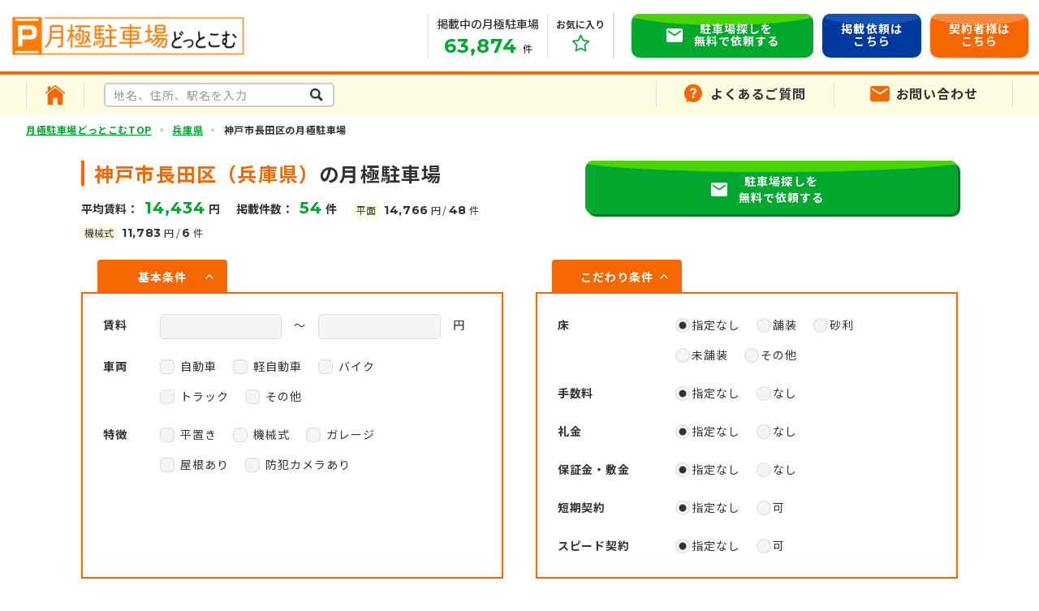

--- FILE ---
content_type: text/html; charset=UTF-8
request_url: https://www.monthly-p.com/zone/%E5%85%B5%E5%BA%AB%E7%9C%8C%E7%A5%9E%E6%88%B8%E5%B8%82%E9%95%B7%E7%94%B0%E5%8C%BA/
body_size: 14825
content:
<!DOCTYPE html>
<html lang="ja">


<head>

	<meta charset="utf-8">
	<meta http-equiv="X-UA-Compatible" content="IE=edge">

	<title>神戸市長田区（兵庫県）の月極駐車場【月極駐車場どっとこむ】月極の駐車場検索専門サイト</title>

	
  <link rel="canonical" href="https://www.monthly-p.com/zone/%E5%85%B5%E5%BA%AB%E7%9C%8C%E7%A5%9E%E6%88%B8%E5%B8%82%E9%95%B7%E7%94%B0%E5%8C%BA/">

      <meta name="description" content="神戸市長田区（兵庫県）の月極駐車場検索。物件数54件、平均賃料14,434円（機械式11,783円、平面14,766円）。ご希望に合わせた駐車場をお探しします。" />
  


	<link rel="shortcut icon" href="/assets/img/icon/favicon.ico" type="image/x-icon" />
	<link rel="apple-touch-icon" sizes="180x180" href="/assets/img/icon/apple-touch-icon.png">
	<link rel="icon" type="image/png" href="/assets/img/icon/favicon-32x32.png" sizes="32x32">
	<link rel="icon" type="image/png" href="/assets/img/icon/favicon-16x16.png" sizes="16x16">
	<link rel="manifest" href="/assets/img/icon/site.webmanifest">
	<link rel="mask-icon" href="/assets/img/icon/safari-pinned-tab.svg" color="#3a3a3a">
	<meta name="msapplication-TileColor" content="#3a3a3a">
	<meta name="theme-color" content="#3a3a3a">
	<meta name="viewport" content="width=device-width, initial-scale=1">
	<link rel="stylesheet" href="/assets/css/style.css?ver=1.0.11">
	<!--[if IE 7 ]> <html class="ie7"> <![endif]-->
	<!--[if IE 8 ]> <html class="ie8"> <![endif]-->
	<!--[if IE 9 ]> <html class="ie9"> <![endif]-->

			<!-- Google Tag Manager -->
		<script>(function(w,d,s,l,i){w[l]=w[l]||[];w[l].push({'gtm.start':
			new Date().getTime(),event:'gtm.js'});var f=d.getElementsByTagName(s)[0],
			j=d.createElement(s),dl=l!='dataLayer'?'&l='+l:'';j.async=true;j.src=
			'https://www.googletagmanager.com/gtm.js?id='+i+dl;f.parentNode.insertBefore(j,f);
			})(window,document,'script','dataLayer','GTM-KR3XR92');</script>
			<!-- End Google Tag Manager -->
			<script>
			(function(i,s,o,g,r,a,m){i['GoogleAnalyticsObject']=r;i[r]=i[r]||function(){
				(i[r].q=i[r].q||[]).push(arguments)},i[r].l=1*new
				Date();a=s.createElement(o),
				m=s.getElementsByTagName(o)[0];a.async=1;a.src=g;m.parentNode.insertBefore(a,m)
			})(window,document,'script','//www.google-analytics.com/analytics.js','ga');

			ga('create', 'UA-57238358-1', 'auto');
			ga('require', 'displayfeatures');
			ga('require', 'linkid', 'linkid.js');
			ga('send', 'pageview');
		</script>
	
	<!-- GLOBAL IMPORT -->
	<script src="https://code.jquery.com/jquery-3.6.0.min.js"></script>
	<script src="https://cdnjs.cloudflare.com/ajax/libs/lazysizes/5.3.2/lazysizes.min.js"></script>
	<script src="https://cdnjs.cloudflare.com/ajax/libs/object-fit-images/3.2.4/ofi.min.js" defer></script>
	<script type="text/javascript" src="https://cdn.jsdelivr.net/npm/slick-carousel@1.8.1/slick/slick.min.js"></script>
	<script src="/assets/js/min/effect.min.js" defer></script>

	<!-- 20230704 スライドショー調整のため追加 -->
	<script src="/assets/js/slide-adjust.js"></script>
</head>

<body>
	<!-- //// ALL START //// -->
	<div id="container" class="list-city list-page">
		<!-- //// HEADER START //// -->
		<header class="header">
			<div class="header-inner g-p-wrapper">

									<div class="header-logo">
						<a href="/">
							<img src="/assets/img/common/logo.png" alt="月極駐車場どっとこむ">
						</a>
					</div>
				
				<!-- ハンバーガーボタン -->
				<div class="header-toggle-btn" id="toggle">
					<span class="header-toggle-btn-bar top"></span>
					<span class="header-toggle-btn-bar middle"></span>
					<span class="header-toggle-btn-bar bottom"></span>
				</div>

				<!-- ナビゲーション -->
				<div class="drawer_bg" id="drawer_layer"></div>
				<nav class="header-nav">
					<ul class="header-nav-list">
						<li class="header-publish">
							<span class="header-publish_head">掲載中の月極駐車場</span><br>
							<a href="javascript:void(0)"><span class="number">63,874</span>
							</a>件
						</li>

						<li class="header-favorite">
							<a href="/mylist/">
								<span class="header-favorite_head">お気に入り</span>
								<span class="icon">
									<svg xmlns="http://www.w3.org/2000/svg" width="21" height="21"
										viewBox="0 0 21 21">
										<path id="Icon_feather-star" data-name="Icon feather-star"
											d="M12.75,2.25a.808.808,0,0,1,.731.464L16.293,8.7l6.272.964a.808.808,0,0,1,.455,1.363L18.459,15.7l1.078,6.609a.808.808,0,0,1-1.188.837l-5.6-3.1-5.6,3.1a.808.808,0,0,1-1.188-.837L7.041,15.7,2.48,11.031a.808.808,0,0,1,.455-1.363L9.207,8.7l2.812-5.99A.808.808,0,0,1,12.75,2.25Zm8.017,8.777-5.145-.791a.808.808,0,0,1-.608-.455L12.75,4.958,10.486,9.781a.808.808,0,0,1-.608.455l-5.145.791,3.749,3.839a.808.808,0,0,1,.219.694l-.876,5.37,4.534-2.507a.808.808,0,0,1,.782,0l4.534,2.507L16.8,15.56a.808.808,0,0,1,.219-.694Z"
											transform="translate(-2.25 -2.25)" fill="#00a92d" />
									</svg>
								</span>
							</a>
						</li>

						<li class="header-contractor">
							<span>契約者様<br>はこちら</span>
							<ul>
								<li><a href="/contractor/kaiyaku/">解約</a></li>
								<li><a href="/contractor/syakosyoumei/">車庫証明発行希望</a></li>
								<li><a href="/contractor/henkou/">車両変更</a></li>
							</ul>
						</li>

					</ul>
				</nav>

				<nav class="header-nav-sp">
					<div class="g-p-wrapper">

						<form action="" class="fv-form">
							<dl>
								<dt>
									<p>フリーワード検索</p>
									<input class="eqn5_name" name="" value="" placeholder="地名、住所、駅名を入力" data-eqn5-id='0_0' data-eqn5-label='地名、住所、駅名' data-Page7007122379="free_word" required>
								</dt>
								<dd>
									<button type="submit" class="eqn5_send input_submit" data-Page7007122379="search_free_word">検索</button>
								</dd>
							</dl>
						</form>

						<div class="top_view-search">
							<ul>
								<li>
									<a href="javascript:void(0)" data-Page7007122379="search_main_area">
										主要エリア<span>から探す</span>
									</a>
								</li>
								<li>
									<a href="javascript:void(0)" data-Page7007122379="search_current_location">
										現在地<span>から探す</span>
									</a>
								</li>
							</ul>
						</div>
						<ul class="header-nav-sp-list">
							<li><a href="/#front-search">こだわり駐車場検索</a></li>
							<li><a href="/#front-update">物件更新情報</a></li>
							<li><a href="/#front-feature">3つの特長</a></li>
							<li><a href="/#front-flow">ご利用の流れ</a></li>
							<li><a href="/#front-faq">よくあるご質問</a></li>
							<li><a href="/#front-news">お知らせ</a></li>
							<li><a href="/contact">お問合せ</a></li>
						</ul>

						<div class="keisai-box">
							<p>あなたの駐車場を<br>無料で掲載しませんか？<br>
								<span>駐車場をお持ちのオーナー様はこちらから</span>
							</p>
							<div class="contact-box_mail"> <a class="g-c-btn_contact" href="/request/">
								<div class="g-c-btn_contact_inner">掲載依頼はこちら</div>
							</a> </div>
						</div>
						<div class="contractor-box">
							<p>解約や車両変更など、契約者様は<br>こちらからお問い合わせください。</p>
							<div class="header-contractor">
								<span>契約者様はこちら</span>
								<ul>
									<li><a href="/contractor/kaiyaku/">解約</a></li>
									<li><a href="/contractor/syakosyoumei/">車庫証明発行希望</a></li>
									<li><a href="/contractor/henkou/">車両変更</a></li>
								</ul>
							</div>
						</div>
					</div>
				</nav>
				<!-- CVボタン -->
				<ul class="header-cv">
					<li> <a class="g-c-btn_contact" href="/contact/">
						<div class="g-c-btn_contact_inner"> 駐車場探しを<br>
							無料で依頼する </div>
						</a> </li>
						<li><a class="g-c-btn_contact request" href="/request/">
							<div class="g-c-btn_contact_inner">掲載依頼は<br>こちら</div>
						</a></li>
						<li class="cv-hover"><span class="g-c-btn_contact contractor">
							<div class="g-c-btn_contact_inner">契約者様は<br>こちら</div>
						</span>
						<ul>
							<li><a href="/contractor/kaiyaku/">解約</a></li>
							<li><a href="/contractor/syakosyoumei/">車庫証明発行希望</a></li>
							<li><a href="/contractor/henkou/">車両変更</a></li>
						</ul>
					</li>
				</ul>
			</div>

		</header>
		<div class="header-public_sp">
			<div class="g-p-wrapper">
				<span class="header-publish_head">掲載中の月極駐車場</span><br>
				<a href="javascript:void(0)"><span class="number">63,874</span>
				</a>件
			</div>
		</div>

		<div class="fix-cv hide_pc">
			<a class="g-c-btn_contact" href="/contact/">
				<div class="g-c-btn_contact_inner">
					<span>駐車場探し</span>を無料で依頼する
				</div>
			</a>
		</div>
		<!-- //// HEADER END //// -->






			
<div class="g-p-column_1">
  <!-- For User START -->
  <div class="g-p-subNav">
    <div class="in g-p-wrapper">
      <div class="box-user">
        <div class="box-user-left">
          <div class="u-home">
            <a href="/"><img src="/assets/img/common/ico_home.svg"
                alt="画像"></a>
          </div>
          <div class="u-search">
            <form action="">
              <input type="text" class="keyword" name="key_search" placeholder="地名、住所、駅名を入力" data-Page7007122379="free_word" required>
              <input type="submit" name="search_place" value="1" class="btnsearch" data-Page7007122379="search_free_word">
            </form>
          </div>
        </div>
        <div class="box-user-right">
          <ul>
            <li><a href="/wp/faq"><span class="ico-qa">よくあるご質問</span></a></li>
            <li><a href="/contact/"><span class="ico-mail">お問い合わせ</span></a></li>
          </ul>
        </div>
      </div>
    </div>
  </div>
  <!-- For User END -->
  <!-- //// MAIN CONTENT START //// -->

  <main role="main">
    <!-- パンくずリスト START -->
    <div class="g-c-pan">

      <div class="in g-p-wrapper-l">

        <p id="breadcrumbs">
          <span>
            <span>
              <a href="/">月極駐車場どっとこむTOP</a>
              <span>
                <a href="/zone/兵庫県/">兵庫県</a>
                <span class="breadcrumb_last" aria-current="page">神戸市長田区の月極駐車場</span>
              </span>
            </span>
          </span>
        </p>

      </div>

    </div>
    <!-- パンくずリスト END -->

    <section class="list-page-content">
      <div class="g-p-wrapper">
        <div class="list-page_head">
          <div class="list-page_head-info">
            <h1 class="g-p-page-ttl"><span>神戸市長田区（兵庫県）</span>の月極駐車場</h1>
            <ul>
              <li class="list-page_head-info-main">
                平均賃料：<span class="color" data-Page7007122379="all_average_price">14,434</span>円
              </li>
              <li class="list-page_head-info-main">
                掲載件数：<span class="color" data-Page7007122379="all_total_count">54</span>件
              </li>
              <li class="list-page_head-info-sub">
                <div class="label letter">平面</div>
                <span class="number-wrapper">
                  <span class="number" data-Page7007122379="ground_average_price">14,766</span>円
                </span>
                <span class="seq">/</span>
                <span class="number-wrapper">
                  <span class="number" data-Page7007122379="ground_total_count">48</span>件
                </span>
              </li>
              <li class="list-page_head-info-sub">
                <div class="label">機械式</div>
                <span class="number-wrapper">
                  <span class="number" data-Page7007122379="mechanical_average_price">11,783</span>円
                </span>
                <span class="seq">/</span>
                <span class="number-wrapper">
                  <span class="number" data-Page7007122379="mechanical_total_count">6</span>件
                </span>
              </li>
            </ul>
          </div>
                      <div class="contact-box_mail">
              <a class="g-c-btn_contact" href="/contact/">
                <div class="g-c-btn_contact_inner">
                  駐車場探しを<br>
                  無料で依頼する
                </div>
              </a>
            </div>
                  </div>


        <!-- 検索 -->
        <section class="g-c-list-search form">
	<div class="">
		<form action="" class="g-c-list-search-form">

			<!-- 基本条件 -->
			<div class="g-c-list-basic-search g-c-list-search-form-content">
				<p class="g-c-list-search-form-ttl js_drop_trigger sp_close"><span>基本条件</span></p>
				<div class="g-c-list-search-content js_drop_content">

					<!-- 賃料 -->
					<dl>
						<dt>賃料</dt>
						<dd class="has-field-flex">
							<input type="text" name="column_input[0][0]" data-Page7007122379="min_price">
							<span>～</span>
							<input type="text" name="column_input[0][1]" data-Page7007122379="max_price">
							<span>円</span>
						</dd>
					</dl>

					<!-- 車両 -->
					<dl>
						<dt>車両</dt>
						<dd>
							<ul class="check_list">
								<li>
									<input id="checkbox_0_0" type="checkbox" name="column_input[1][0]" value="自動車" data-Page7007122379="car_type">
									<label for="checkbox_0_0">
										自動車
									</label>
								</li>
								<li>
									<input id="checkbox_0_1" type="checkbox" name="column_input[1][1]" value="軽自動車" data-Page7007122379="car_type">
									<label for="checkbox_0_1">
										軽自動車
									</label>
								</li>
								<li>
									<input id="checkbox_0_2" type="checkbox" name="column_input[1][2]" value="バイク" data-Page7007122379="car_type">
									<label for="checkbox_0_2">
										バイク
									</label>
								</li>
								<li>
									<input id="checkbox_0_3" type="checkbox" name="column_input[1][3]" value="トラック" data-Page7007122379="car_type">
									<label for="checkbox_0_3">
										トラック
									</label>
								</li>
								<li>
									<input id="checkbox_0_4" type="checkbox" name="column_input[1][4]" value="その他" data-Page7007122379="car_type">
									<label for="checkbox_0_4">
										その他
									</label>
								</li>
							</ul>
						</dd>
					</dl>

					<!-- 特徴 -->
					<dl>
						<dt>特徴</dt>
						<dd>
							<ul class="check_list">
								<li>
									<input id="checkbox_1_0" type="checkbox" name="column_input[2][0]" value="平置き" data-Page7007122379="property">
									<label for="checkbox_1_0">
										平置き
									</label>
								</li>
								<li>
									<input id="checkbox_1_1" type="checkbox" name="column_input[2][1]" value="機械式" data-Page7007122379="property">
									<label for="checkbox_1_1">
										機械式
									</label>
								</li>
								<li>
									<input id="checkbox_1_2" type="checkbox" name="column_input[2][2]" value="ガレージ" data-Page7007122379="property">
									<label for="checkbox_1_2">
										ガレージ
									</label>
								</li>
								<li>
									<input id="checkbox_1_3" type="checkbox" name="column_input[2][3]" value="屋根あり" data-Page7007122379="property">
									<label for="checkbox_1_3">
										屋根あり
									</label>
								</li>
								<li>
									<input id="checkbox_1_4" type="checkbox" name="column_input[2][4]" value="防犯カメラあり" data-Page7007122379="property">
									<label for="checkbox_1_4">
										防犯カメラあり
									</label>
								</li>
							</ul>
						</dd>
					</dl>
				</div>
			</div>

			<!-- こだわり条件 -->
			<div class="g-c-list-detail-search g-c-list-search-form-content">
				<p class="g-c-list-search-form-ttl js_drop_trigger sp_close"><span>こだわり条件</span></p>
				<div class="g-c-list-search-content js_drop_content">

					<!-- 床 -->
					<dl>
						<dt>床</dt>
						<dd>
							<ul class="check_list">
								<li>
									<input id="radio_0_5" type="radio" name="column_input[3][0]" value="指定なし" data-Page7007122379="floor" checked>
									<label for="radio_0_5">
										指定なし
									</label>
								</li>
								<li>
									<input id="radio_0_0" type="radio" name="column_input[3][0]" value="舗装" data-Page7007122379="floor">
									<label for="radio_0_0">
										舗装
									</label>
								</li>
								<li>
									<input id="radio_0_1" type="radio" name="column_input[3][0]" value="砂利" data-Page7007122379="floor">
									<label for="radio_0_1">
										砂利
									</label>
								</li>
								<li>
									<input id="radio_0_2" type="radio" name="column_input[3][0]" value="未舗装" data-Page7007122379="floor">
									<label for="radio_0_2">
										未舗装
									</label>
								</li>
								<li>
									<input id="radio_0_4" type="radio" name="column_input[3][0]" value="その他" data-Page7007122379="floor">
									<label for="radio_0_4">
										その他
									</label>
								</li>
							</ul>
						</dd>
					</dl>

					<!-- 手数料 -->
					<dl>
						<dt>手数料</dt>
						<dd>
							<ul class="check_list">
								<li>
									<input id="radio_1_0" type="radio" name="column_input[4][0]" value="0" data-Page7007122379="is_no_fees_campaign" checked>
									<label for="radio_1_0">
										指定なし
									</label>
								</li>
								<li>
									<input id="radio_1_1" type="radio" name="column_input[4][0]" value="1" data-Page7007122379="is_no_fees_campaign">
									<label for="radio_1_1">
										なし
									</label>
								</li>
							</ul>
						</dd>
					</dl>

					<!-- 礼金 -->
					<dl>
						<dt>礼金</dt>
						<dd>
							<ul class="check_list">
								<li>
									<input id="radio_2_0" type="radio" name="column_input[5][0]" value="0" data-Page7007122379="is_no_key_money" checked>
									<label for="radio_2_0">
										指定なし
									</label>
								</li>
								<li>
									<input id="radio_2_1" type="radio" name="column_input[5][0]" value="1" data-Page7007122379="is_no_key_money">
									<label for="radio_2_1">
										なし
									</label>
								</li>
							</ul>
						</dd>
					</dl>

					<!-- 保証金・敷金 -->
					<dl>
						<dt>保証金・敷金</dt>
						<dd>
							<ul class="check_list">
								<li>
									<input id="radio_3_0" type="radio" name="column_input[6][0]" value="0" data-Page7007122379="is_no_deposit" checked>
									<label for="radio_3_0">
										指定なし
									</label>
								</li>
								<li>
									<input id="radio_3_1" type="radio" name="column_input[6][0]" value="1" data-Page7007122379="is_no_deposit">
									<label for="radio_3_1">
										なし
									</label>
								</li>
							</ul>
						</dd>
					</dl>

					<!-- 短期OK -->
					<dl>
						<dt>短期契約</dt>
						<dd>
							<ul class="check_list">
								<li>
									<input id="radio_4_0" type="radio" name="column_input[7][0]" value="0" data-Page7007122379="can_short_use" checked>
									<label for="radio_4_0">
										指定なし
									</label>
								</li>
								<li>
									<input id="radio_4_1" type="radio" name="column_input[7][0]" value="1" data-Page7007122379="can_short_use">
									<label for="radio_4_1">
										可
									</label>
								</li>
							</ul>
						</dd>
					</dl>

					<!-- スピード契約 -->
					<dl>
						<dt>スピード契約</dt>
						<dd>
							<ul class="check_list">
								<li>
									<input id="radio_5_0" type="radio" name="column_input[8][0]" value="0" data-Page7007122379="is_ok_speed_contract" checked>
									<label for="radio_5_0">
										指定なし
									</label>
								</li>
								<li>
									<input id="radio_5_1" type="radio" name="column_input[8][0]" value="1" data-Page7007122379="is_ok_speed_contract">
									<label for="radio_5_1">
										可
									</label>
								</li>
							</ul>
						</dd>
					</dl>

				</div>
			</div>
		</form>
	</div>
</section>
        

        <div class="list-page-area list-page-area-tab">
          <div class="g-c-tab-list">
            <button class="g-c-tab-list-item is-btn-active">エリアを絞る</button>
            <button class="g-c-tab-list-item">駅から探す</button>
          </div>
          <div class="g-c-tab-contents is-contents-active" data-Page7007122379="area_list">
                                        <dl>
                <dt>あ</dt>
                <dd>
                  <ul>
                                          
                      <li><a href="/area/兵庫県神戸市長田区鶯町/">鶯町</a></li>
                                          
                      <li><a href="/area/兵庫県神戸市長田区大谷町/">大谷町</a></li>
                                          
                      <li><a href="/area/兵庫県神戸市長田区大塚町/">大塚町</a></li>
                                          
                      <li><a href="/area/兵庫県神戸市長田区重池町/">重池町</a></li>
                    
                  </ul>
                </dd>
              </dl>
                            <dl>
                <dt>か</dt>
                <dd>
                  <ul>
                                          
                      <li><a href="/area/兵庫県神戸市長田区海運町/">海運町</a></li>
                                          
                      <li><a href="/area/兵庫県神戸市長田区神楽町/">神楽町</a></li>
                                          
                      <li><a href="/area/兵庫県神戸市長田区片山町/">片山町</a></li>
                                          
                      <li><a href="/area/兵庫県神戸市長田区高東町/">高東町</a></li>
                                          
                      <li><a href="/area/兵庫県神戸市長田区五番町/">五番町</a></li>
                    
                  </ul>
                </dd>
              </dl>
                            <dl>
                <dt>さ</dt>
                <dd>
                  <ul>
                                          
                      <li><a href="/area/兵庫県神戸市長田区庄田町/">庄田町</a></li>
                    
                  </ul>
                </dd>
              </dl>
                            <dl>
                <dt>た</dt>
                <dd>
                  <ul>
                                          
                      <li><a href="/area/兵庫県神戸市長田区長者町/">長者町</a></li>
                    
                  </ul>
                </dd>
              </dl>
                            <dl>
                <dt>な</dt>
                <dd>
                  <ul>
                                          
                      <li><a href="/area/兵庫県神戸市長田区長尾町/">長尾町</a></li>
                                          
                      <li><a href="/area/兵庫県神戸市長田区長田町/">長田町</a></li>
                                          
                      <li><a href="/area/兵庫県神戸市長田区長田天神町/">長田天神町</a></li>
                                          
                      <li><a href="/area/兵庫県神戸市長田区浪松町/">浪松町</a></li>
                                          
                      <li><a href="/area/兵庫県神戸市長田区西尻池町/">西尻池町</a></li>
                                          
                      <li><a href="/area/兵庫県神戸市長田区西丸山町/">西丸山町</a></li>
                                          
                      <li><a href="/area/兵庫県神戸市長田区西山町/">西山町</a></li>
                                          
                      <li><a href="/area/兵庫県神戸市長田区二番町/">二番町</a></li>
                    
                  </ul>
                </dd>
              </dl>
                            <dl>
                <dt>は</dt>
                <dd>
                  <ul>
                                          
                      <li><a href="/area/兵庫県神戸市長田区萩乃町/">萩乃町</a></li>
                                          
                      <li><a href="/area/兵庫県神戸市長田区蓮宮通/">蓮宮通</a></li>
                                          
                      <li><a href="/area/兵庫県神戸市長田区浜添通/">浜添通</a></li>
                                          
                      <li><a href="/area/兵庫県神戸市長田区東尻池町/">東尻池町</a></li>
                                          
                      <li><a href="/area/兵庫県神戸市長田区東丸山町/">東丸山町</a></li>
                                          
                      <li><a href="/area/兵庫県神戸市長田区日吉町/">日吉町</a></li>
                                          
                      <li><a href="/area/兵庫県神戸市長田区平和台町/">平和台町</a></li>
                                          
                      <li><a href="/area/兵庫県神戸市長田区細田町/">細田町</a></li>
                                          
                      <li><a href="/area/兵庫県神戸市長田区堀切町/">堀切町</a></li>
                    
                  </ul>
                </dd>
              </dl>
                            <dl>
                <dt>ま</dt>
                <dd>
                  <ul>
                                          
                      <li><a href="/area/兵庫県神戸市長田区前原町/">前原町</a></li>
                                          
                      <li><a href="/area/兵庫県神戸市長田区丸山町/">丸山町</a></li>
                                          
                      <li><a href="/area/兵庫県神戸市長田区水笠通/">水笠通</a></li>
                                          
                      <li><a href="/area/兵庫県神戸市長田区宮丘町/">宮丘町</a></li>
                                          
                      <li><a href="/area/兵庫県神戸市長田区明泉寺町/">明泉寺町</a></li>
                    
                  </ul>
                </dd>
              </dl>
                            <dl>
                <dt>や</dt>
                <dd>
                  <ul>
                                          
                      <li><a href="/area/兵庫県神戸市長田区四番町/">四番町</a></li>
                    
                  </ul>
                </dd>
              </dl>
                            <dl>
                <dt>ら</dt>
                <dd>
                  <ul>
                                          
                      <li><a href="/area/兵庫県神戸市長田区六番町/">六番町</a></li>
                    
                  </ul>
                </dd>
              </dl>
                            <dl>
                <dt>わ</dt>
                <dd>
                  <ul>
                                          
                      <li><a href="/area/兵庫県神戸市長田区若松町/">若松町</a></li>
                    
                  </ul>
                </dd>
              </dl>
              
                      </div>
          <div class="g-c-tab-contents tab-content-station ">
                                          <dl>
                  <dt>JR神戸線(神戸～姫路)</dt>
                  <dd>
                    <ul>
                                              <li><a href="/station/新長田駅/3276/">新長田駅</a></li>
                      
                    </ul>
                  </dd>
                </dl>
                              <dl>
                  <dt>神戸高速東西線</dt>
                  <dd>
                    <ul>
                                              <li><a href="/station/高速長田駅/9758/">高速長田駅</a></li>
                                              <li><a href="/station/西代駅/9759/">西代駅</a></li>
                      
                    </ul>
                  </dd>
                </dl>
                              <dl>
                  <dt>有馬線</dt>
                  <dd>
                    <ul>
                                              <li><a href="/station/長田駅/9763/">長田駅</a></li>
                                              <li><a href="/station/丸山駅/9764/">丸山駅</a></li>
                      
                    </ul>
                  </dd>
                </dl>
                              <dl>
                  <dt>山陽電鉄本線</dt>
                  <dd>
                    <ul>
                                              <li><a href="/station/西代駅/9817/">西代駅</a></li>
                      
                    </ul>
                  </dd>
                </dl>
                              <dl>
                  <dt>神戸市営地下鉄西神線</dt>
                  <dd>
                    <ul>
                                              <li><a href="/station/新長田駅/9900/">新長田駅</a></li>
                      
                    </ul>
                  </dd>
                </dl>
                              <dl>
                  <dt>神戸市営地下鉄山手線</dt>
                  <dd>
                    <ul>
                                              <li><a href="/station/新長田駅/9916/">新長田駅</a></li>
                                              <li><a href="/station/長田駅/9915/">長田駅</a></li>
                      
                    </ul>
                  </dd>
                </dl>
                              <dl>
                  <dt>夢かもめ</dt>
                  <dd>
                    <ul>
                                              <li><a href="/station/苅藻駅/9919/">苅藻駅</a></li>
                                              <li><a href="/station/駒ヶ林駅/9918/">駒ヶ林駅</a></li>
                                              <li><a href="/station/新長田駅/9917/">新長田駅</a></li>
                      
                    </ul>
                  </dd>
                </dl>
              
                      </div>

        </div>

        <div class="city-info landmark">
          <h2>神戸市長田区のランドマーク</h2>
          <ul class="landmark-list">
                                          <li class="g-c-btn_box">
                  <span onClick="location.href='/search/鉄人28号モニュメント/'">鉄人28号モニュメント</span>
                </li>
                              <li class="g-c-btn_box">
                  <span onClick="location.href='/search/長田神社/'">長田神社</span>
                </li>
                              <li class="g-c-btn_box">
                  <span onClick="location.href='/search/KOBE鉄人三国志ギャラリー/'">KOBE鉄人三国志ギャラリー</span>
                </li>
                              <li class="g-c-btn_box">
                  <span onClick="location.href='/search/天然温泉 あぐろの湯/'">天然温泉 あぐろの湯</span>
                </li>
                              <li class="g-c-btn_box">
                  <span onClick="location.href='/search/第一平和温泉/'">第一平和温泉</span>
                </li>
                              <li class="g-c-btn_box">
                  <span onClick="location.href='/search/さんきゅ卯/'">さんきゅ卯</span>
                </li>
                              <li class="g-c-btn_box">
                  <span onClick="location.href='/search/原田パン本店/'">原田パン本店</span>
                </li>
                              <li class="g-c-btn_box">
                  <span onClick="location.href='/search/丸五市場/'">丸五市場</span>
                </li>
                              <li class="g-c-btn_box">
                  <span onClick="location.href='/search/神戸市立長田図書館/'">神戸市立長田図書館</span>
                </li>
                              <li class="g-c-btn_box">
                  <span onClick="location.href='/search/神戸市立長田南小学校/'">神戸市立長田南小学校</span>
                </li>
                              <li class="g-c-btn_box">
                  <span onClick="location.href='/search/兵庫県立兵庫高等学校/'">兵庫県立兵庫高等学校</span>
                </li>
                              <li class="g-c-btn_box">
                  <span onClick="location.href='/search/西代蓮池公園/'">西代蓮池公園</span>
                </li>
                              <li class="g-c-btn_box">
                  <span onClick="location.href='/search/大丸山公園/'">大丸山公園</span>
                </li>
                              <li class="g-c-btn_box">
                  <span onClick="location.href='/search/長田神社/'">長田神社</span>
                </li>
                              <li class="g-c-btn_box">
                  <span onClick="location.href='/search/西代寺/'">西代寺</span>
                </li>
              
                      </ul>
        </div>
        <div class="city-info price-table">
          <h2>兵庫県 神戸市長田区の月極駐車場相場情報</h2>
          <table class="hide_less_sp">
            <tr>
              <th>駐車場タイプ</th>
              <th>平均賃料</th>
              <th>最低賃料</th>
              <th>最高賃料</th>
              <th>件数</th>
            </tr>
            <tr>
              <td>全体</td>
              <td data-Page7007122379="all_average_price_label">14,434円</td>
              <td data-Page7007122379="all_minimum_price_label">8,000円</td>
              <td data-Page7007122379="all_maximum_price_label">23,100円</td>
              <td data-Page7007122379="all_total_count_label">54件</td>
            </tr>
            <tr>
              <td>平面式</td>
              <td data-Page7007122379="ground_average_price_label">14,766円</td>
              <td data-Page7007122379="ground_minimum_price_label">8,000円</td>
              <td data-Page7007122379="ground_maximum_price_label">23,100円</td>
              <td data-Page7007122379="ground_total_count_label">48件</td>
            </tr>
            <tr>
              <td>機械式</td>
              <td data-Page7007122379="mechanical_average_price_label">11,783円</td>
              <td data-Page7007122379="mechanical_minimum_price_label">9,900円</td>
              <td data-Page7007122379="mechanical_maximum_price_label">14,300円</td>
              <td data-Page7007122379="mechanical_total_count_label">6件</td>
            </tr>
          </table>

          <div class="sp-table hide_more_sp">
            <table>
              <tr>
                <th>駐車場タイプ</th>
                <th>平均賃料</th>
              </tr>
              <tr>
                <td>全体</td>
                <td data-Page7007122379="all_average_price_label">14,434円</td>
              </tr>
              <tr>
                <td>平面式</td>
                <td data-Page7007122379="ground_average_price_label">14,766円</td>
              </tr>
              <tr>
                <td>機械式</td>
                <td data-Page7007122379="mechanical_average_price_label">11,783円</td>
              </tr>
            </table>
            <table>
              <tr>
                <th>駐車場タイプ</th>
                <th>最低賃料</th>
              </tr>
              <tr>
                <td>全体</td>
                <td data-Page7007122379="all_minimum_price_label">8,000円</td>
              </tr>
              <tr>
                <td>平面式</td>
                <td data-Page7007122379="ground_minimum_price_label">8,000円</td>
              </tr>
              <tr>
                <td>機械式</td>
                <td data-Page7007122379="mechanical_minimum_price_label">9,900円</td>
              </tr>
            </table>
            <table>
              <tr>
                <th>駐車場タイプ</th>
                <th>最高賃料</th>
              </tr>
              <tr>
                <td>全体</td>
                <td data-Page7007122379="all_maximum_price_label">23,100円</td>
              </tr>
              <tr>
                <td>平面式</td>
                <td data-Page7007122379="ground_maximum_price_label">23,100円</td>
              </tr>
              <tr>
                <td>機械式</td>
                <td data-Page7007122379="mechanical_maximum_price_label">14,300円</td>
              </tr>
            </table>
            <table>
              <tr>
                <th>駐車場タイプ</th>
                <th>件数</th>
              </tr>
              <tr>
                <td>全体</td>
                <td data-Page7007122379="all_total_count_label">54件</td>
              </tr>
              <tr>
                <td>平面式</td>
                <td data-Page7007122379="ground_total_count_label">48件</td>
              </tr>
              <tr>
                <td>機械式</td>
                <td data-Page7007122379="mechanical_total_count_label">6件</td>
              </tr>
            </table>
          </div>
        </div>

                  <div class="city-info area-overview">
            <h2>兵庫県 神戸市長田区のエリア概要</h2>
            <p>長田区（ながたく）は兵庫県神戸市の中南部に位置しています。新長田駅周辺にはショッピングセンターや飲食店が集まっており、日常の買い物や食事に便利なエリアです。<br />
電車であれば神戸市営地下鉄西神・山手線が、主要道路であれば国道2号線や国道28号線が通っており、移動の面でも便利です。<br />
<br />
施設：神戸市立医療センター西市民病院、神戸学院大学、神戸常盤大学<br />
　　　高取山（鷹取山）長田神社、駒林神社、若松公園、けやき保育園、兵庫高等学校<br />
　　　県立長田商業高等学校、神戸市立駒ケ林小学校、丸山病院、ひよどり越森林公園<br />
<br />
主要鉄道路線<br />
JR西日本：山陽新幹線（最寄　新神戸駅 - 西明石駅間）山陽本線（新長田駅）<br />
阪神電気鉄道：神戸高速線（高速長田駅 - 西代駅）<br />
山陽電気鉄道本線（西代駅）<br />
神戸電鉄：有馬線（長田駅 - 丸山駅）<br />
神戸市営地下鉄：山手線（長田駅 - 新長田駅）、海岸線（苅藻駅 - 駒ヶ林駅 - 新長田駅）<br />
<br />
主要道路<br />
国道2号<br />
阪神高速道路：3号神戸線（湊川I.C.）31号神戸山手線：神戸長田I.C.<br />
国道2号、国道28号、国道250号、県道21号神戸明石線、県道22号神戸三木線<br />
<br />
月極駐車場種別：青空駐車場、平面駐車場、アスファルト駐車場、コンクリート駐車場、舗装駐車場、機械式駐車場、屋根あり駐車場、ハイルーフ車駐車可能、バイク駐車場(駐輪場)、バイクガレージ</p>
          </div>
        

      </div>

    </section>
    <section class="g-p-parking-card_list-sec">
      <div class="g-p-wrapper">

        
      </div>

    </section>


  </main>
  <!-- //// MAIN CONTENT END //// -->

</div>





  
  <script data-PageTemplate7007122379="area_list" type="text/x-jsrender">
    <{props list}>
      <dl>
        <dt><{>key}></dt>
        <dd>
          <ul>
            <{for prop}>
              
              <li><a href="<{:link}>"><{>display_name}></a></li>
            <{/for}>
          </ul>
        </dd>
      </dl>
    <{/props}>
  </script>


  
  <script data-PageTemplate7007122379="area_list_loading" type="text/x-jsrender">
    <div style="padding:2rem;">
      <img src="/assets/original/img/loading.svg" height="50" width="50" />
    </div>
  </script>


  
  <script data-PageTemplate7007122379="area_list_no_result" type="text/x-jsrender">
    <p>該当するものが見つかりませんでした。</p>
  </script>


  
  <script data-PageTemplate7007122379="area_list_failure" type="text/x-jsrender">
    <p>検索に失敗しました。</p>
  </script>









		<!-- //// FOOTER START //// -->
		<footer class="footer">
			<div class="footer-lead">
				<p class="g-p-wrapper">
					東京・名古屋・京都・大阪・兵庫・福岡・仙台など全国から、月極駐車場探しをサポートします。
				</p>
			</div>

			<section class="footer-info">
				<div class="g-p-wrapper">
					<!-- 会社名ロゴ -->
					<div class="footer-logo"><a href="/"><img src="/assets/img/common/logo.png" alt="月極駐車場どっとこむ"></a>
					</div>
					<p>東京都・名古屋市・横浜市・川崎市・さいたま市・大阪市は、当サイトに掲載されていない月極駐車場情報も多数保有しています。ご希望条件を入力してお問合せいただければ、よりお客様に合った情報をピックアップして、担当より駐車場情報をご提供することができます。ＨＰに掲載されていないからと諦めずに、お気軽にお問合せください。
					</p>
					<p>注意点：
						月極の特性上、１ヶ月ごとに空き状況が変わるため、満車の駐車場も掲載されています。必ずその都度お問合せを頂き空き状況をご確認ください。駐車場によっては、空き待ちもできますので、「これは！」という駐車場情報を見つけられましたら、ご連絡ください。
					</p>
					<div class="isms-info">
						<div class="isms-info-img"><img src="/assets/img/common/isms.png" alt="ISO/IEC 27001" width="200" height="100">
						</div>
						<div class="isms-info-txt">
							<p><span class="bold">当社は安心・安全のための取り組みを行っています。</span><br />
								皆さまにより安心してご利用いただけるサービスを提供するため、情報セキュリティマネジメントシステム（ISMS）適合性評価制度によるISO/IEC 27001の認定を取得しています。</p>
						</div>
					</div>
					<div class="footer-flex">
						
													

						
												<div class="footer-banner">
							<ul>
								<li><a href="/request/"><img src="/assets/img/common/footer-banner01.png" alt="あなたの駐車場を掲載しませんか?"></a></li>
								<!---->
								<li><a href="https://parking-m.com/parking-sublease/" target="_blank"><img src="/assets/img/common/footer-banner03.png" alt="駐車場サブリース"></a></li>
							</ul>
						</div>
					</div>
				</div>
			</section>
			<!-- サイトマップ -->
			<section class="footer-sitemap">
				<div class="g-p-wrapper">
					<!-- ページトップスクロール -->
					<div class="pageup">
						<a href="#">このページの先頭へ</a>
					</div>
					<ul class="footer-sitemap-list">
						<li class="footer-sitemap-list-item"><a href="/">HOME</a></li>
						<li class="footer-sitemap-list-item"><a href="/wp/guide/">ご利用案内</a></li>
						<li class="footer-sitemap-list-item"><a href="/wp/faq/">よくある質問</a></li>
						<li class="footer-sitemap-list-item"><a href="/request/">駐車場掲載依頼</a></li>
						<li class="footer-sitemap-list-item"><a href="/contact/">お問い合わせ</a></li>
						<li class="footer-sitemap-list-item"><a href="/wp/privacy/">プライバシーポリシー</a></li>
						<li class="footer-sitemap-list-item"><a href="/wp/company/">運営会社</a></li>
						<li class="footer-sitemap-list-item"><a href="/wp/rule/">利用規約</a></li>
					</ul>
					<div class="footer-copyright">
						<p>Copyright &copy monthly-p.com All Rights Reserved.</p>
					</div>
				</div>
			</section>
		</footer>
		<!-- //// FOOTER END //// -->
	</div>
	<!-- //// ALL END //// -->
	<div id="ie_container">
		<div class="cover">
			<p>ページを表示できません。<br>このサイトは、最新のブラウザでご覧ください。</p>
		</div>
	</div>

	

<script src="/assets/vendors/jsrender/jsrender.js"></script>


<script type="text/javascript">

	
	
/**
 * 共通基本クラス
 * @constructor
 */
function CommonBase(controller, mainId, jsrId) {

	var commonBase = this;

	// コントローラ名
	this.controller = controller;
	// メインID
	this.mainId = mainId;
	// JsRenderテンプレートID
	this.jsrId = jsrId;

	// [グローバル] 一意となるインスタンス連番
	if (typeof globalInstanceNo === 'undefined') {
		globalInstanceNo = 0;
	}
	globalInstanceNo++;

	// インスタンス番号
	this.instanceNo = globalInstanceNo;

	// コールバック配列
	this.callbacks = [];

	// データクラス
	this.DataClass = function () {

		var _this = this;

		
		_this.op = {
			instanceId: (function(){
				return 'xxxxxxxx-xxxx-4xxx-yxxx-xxxxxxxxxxxx'.replace(/[xy]/g, function(a) {
					let r = (new Date().getTime() + Math.random() * 16)%16 | 0, v = a == 'x' ? r : (r & 0x3 | 0x8);
					return v.toString(16);
				});
			})()

			, clone: function () {
				var clone = new commonBase.DataClass();
				$.each(_this.op.output(), function(key, val){
					clone[key] = val;
				});
				return clone;
			}

			, overwrite: function (entity) {
				if (typeof entity !== 'object') {
					return;
				}
				var data = _this;
				$.each(_this, function(key, val){
					if (!(key in entity)) {
						return true; //continue;
					}
					data[key] = entity[key];
				});
			}

			, output: function() {
				var data = $.extend(true, {}, _this);
				delete data.op;
				return data;
			}

			, outputFormData: function() {
				var data = _this.op.output();
	
				var formData = new FormData();
				$.each(data, function(key, val) {
					formData.append(key, val);
				});
	
				return formData;
			}

			, outputJson: function() {
				return JSON.stringify(_this.op.output());
			}
		};
		

		/*
		this.instanceId = (function(){
			return 'xxxxxxxx-xxxx-4xxx-yxxx-xxxxxxxxxxxx'.replace(/[xy]/g, function(a) {
				let r = (new Date().getTime() + Math.random() * 16)%16 | 0, v = a == 'x' ? r : (r & 0x3 | 0x8);
				return v.toString(16);
			});
		})();

		this.clone = function () {
			return $.extend(true, {}, this);
		};

		this.overwrite = function (entity) {

			if (typeof entity !== 'object') {
				return;
			}

			var data = this;

			$.each(this, function(key, val){
				if (!(key in entity)) {
					return true; //continue;
				}
				data[key] = entity[key];
			});
		};

		this.output = function() {
			var data = this.clone();

			// インスタンスIDを削除
			delete data.instanceId;

			// 関数を削除
			$.each(data, function(key, val){
				if (typeof val === 'function') {
					delete data[key];
				}
			});
			return data;
		};

		this.outputFormData = function() {
			var data = this.output();

			var formData = new FormData();
			$.each(data, function(key, val) {
				formData.append(key, val);
			});

			return formData;
		};

		this.outputJson = function () {
			return JSON.stringify(this.output());
		};
		*/
	}
}

/**
 * セレクタを取得
 * @param  {string} value 値
 * @return {string}       セレクタ
 */
CommonBase.prototype.getSelector = function (value) {
	return '[data-' + this.mainId + '="' + value + '"]';
}

/**
 * jQueryObjectを取得
 * @param  {string}       value 値
 * @return {jQueryObject}       jQueryObject
 */
CommonBase.prototype.getObject = function (value) {
	return $(this.getSelector(value));
}

/**
 * テンプレートを取得する
 * @param  {string}       value 値
 * @return {jQueryObject}       jQueryObject
 */
CommonBase.prototype.getTemplate = function (value) {
	return $('[data-' + this.jsrId + '="' + value + '"]');
}


/**
 * コールバックをセットする
 * @param  {string}   process_name コールバック名
 * @param  {Function} fn           処理関数
 * @return void
 */
CommonBase.prototype.setCallback = function (process_name, fn) {

	var _this = this;

	_this.callbacks[process_name] = fn;
}

/**
 * コールバックを実行する
 * @param  {string}   process_name コールバック名
 * @param  {}         args         引数
 * @return void
 */
CommonBase.prototype.runCallback = function (process_name, args) {

	var _this = this;

	// コールバック関数実行
	if (process_name in _this.callbacks) {
		_this.callbacks[process_name](args);
	}
}


/**
 * アクション名を渡し、URLを返す
 * @param  {string} action アクション名
 * @return {string}        URL
 */
CommonBase.prototype.getUrl = function (action) {
	return '/' + this.controller + '/' + action;
}

/**
 * モーダルURLを返す
 * @param  {string} controller コントローラ名
 * @param  {string} action     アクション名
 * @return {string}            URL
 */
CommonBase.prototype.getModalUrl = function (controller, action) {
	return '/' + controller + '/' + action;
}


/**
 * 項目エラーを表示する
 * @param  {hash} error_hash 項目エラー情報
 */
CommonBase.prototype.setItemError = function (error_hash) {

	var _this = this;

	// 項目エラーをリセット
	// _this.resetItemError();

	// 項目のエラーをセットする
	$.each(error_hash, function (name, msg) {
		_this.getObject(name).data('Instance').setError(msg);
	});
}

/**
 * 項目エラーをリセット
 */
// CommonBase.prototype.resetItemError = function () {
// 	var _this = this;
// 	// 各項目のエラーをリセットする
// 	$('#' + _this.mainId).find('.is-invalid').removeClass('is-invalid');
// 	$('#' + _this.mainId).find('.invalid-feedback').text('');
// }


/**
 * 指定した要素にローダーをセットする（画面内複数ローダー対応用）
 * @param {object} $loadObj ローダーをセットするオブジェクト
 * @param {Boolean} isLoading 読込中であるか
 */
CommonBase.prototype.setAnyLoader = function ($loadObj, isLoading) {

	var _this = this;

	if (isLoading) {
		// ローダーON
		$loadObj.addClass('active');
	} else {
		// ローダーOFF
		$loadObj.removeClass('active');
	}
}

/**
 * 指定したローダーが読込中であるか（画面内複数ローダー対応用）
 * @param {object} $loadObj ローダーをセットするオブジェクト
 * @return {Boolean} isLoading	読込中であるか
 */
CommonBase.prototype.isAnyLoading = function ($loadObj) {

	var _this = this;

	return $loadObj.hasClass('active');
}

/**
 * 該当件数をセットする
 * @param {jQueryObject} $obj      該当件数オブジェクト
 * @param {int}          hitsCount 該当件数
 */
CommonBase.prototype.setHitsCount = function ($obj, hitsCount) {

	var _this = this;

	$obj.empty().append(
		$('<span class="h3">').text(Number(hitsCount).toLocaleString())
		, ' 件　該当しました。'
	);
}


/**
 * 数値を3桁区切りにして返す
 * @param {string} num 数値
 */
CommonBase.prototype.numberFormat = function (num) {
	return String(num).replace(/(\d)(?=(\d\d\d)+(?!\d))/g, '$1,');
}

	
/**
 * ページ基本クラス
 * @constructor
 */
function PageBase(controller, mainId, jsrId, options) {

	var _this = this;

	// CommonBaseオブジェクトの初期値を呼び出す
	CommonBase.call(this, controller, mainId, jsrId);

	_this.pageBase = {
		// ページObject
		$page: $('#' + _this.mainId)
		// オプション
		, options: $.extend(true, {
			// ここでオプションを設定します

		}, options)
	}
}
/**
 * 継承
 */
PageBase.prototype = new CommonBase();


/**
 * 初期化
 * @return void
 */
PageBase.prototype.initBase = function(){

	var _this = this;

	PageBase.prototype.initBefore.call(_this)
	.then(_this.init.bind(_this))
	.then(PageBase.prototype.initAfter.bind(_this))
	;
}


/**
 * 初期化前
 * @return void
 */
PageBase.prototype.initBefore = function(){

	var _this = this;

	var d = new $.Deferred();

	// ページローダーを非表示
	// $('#loading_page').data('Instance').show();

	// 「フリーワード検索」機能を設定する
	_this.setSearchFreeWord('free_word', 'search_free_word');
	// 「主要エリアから探す」機能を設定する
	_this.setSearchMainArea('search_main_area');
	// 「現在地から探す」機能を設定する
	_this.setSearchCurrentLocation('search_current_location');
	
	d.resolve();

	return d.promise();
}


/**
 * 初期化後
 * @return void
 */
PageBase.prototype.initAfter = function(){

	var _this = this;

	var d = new $.Deferred();

	// ページローダーを非表示
	// $('#loading_page').data('Instance').hide();

	d.resolve();

	return d.promise();
}



/**
 * 「フリーワード検索」機能を設定する
 * @param  string inputName     フリーワード識別名
 * @param  string searchBtnName 検索ボタン識別名
 * @return void
 */
PageBase.prototype.setSearchFreeWord = function(inputName, searchBtnName){

	var _this = this;

	// form の submit をキャンセル
	_this.getObject(searchBtnName).parents('form').submit(function(){
		return false;
	});
	// フリーワード検索　押下時
	_this.getObject(searchBtnName).setEvent('click', function(){

		var $form = $(this).parents('form');

		// 制約検証を満たしていない場合、処理を中止する
		if (!$form[0].reportValidity()) {
			return false;
		}

		var word = $form.find('[data-Page7007122379="' + inputName + '"]').val();
		location.href = '/top/searchFreeWord/word=' + word.trim();
	});
}


/**
 * 「主要エリアから探す」機能を設定する
 * @param  string searchBtnName 検索ボタン識別名
 * @return void
 */
PageBase.prototype.setSearchMainArea = function(searchBtnName){

	var _this = this;

	// 主要エリアから探す　押下時
	_this.getObject(searchBtnName).setEvent('click', function(){
		location.href = '/zone/愛知県名古屋市/';
	});
}


/**
 * 「現在地から探す」機能を設定する
 * @param  string searchBtnName 検索ボタン識別名
 * @return void
 */
PageBase.prototype.setSearchCurrentLocation = function(searchBtnName){

	var _this = this;

	// 現在地から探す　押下時
	_this.getObject(searchBtnName).setEvent('click', function(){
		// 現在位置の取得
		navigator.geolocation.getCurrentPosition(
			// 成功時のコールバック関数
			function(position) {
				var param = [
					'lat=' + position.coords.latitude
					, 'lng=' + position.coords.longitude
				];
				location.href = '/result/map/' + param.join('/') + '/';
			}
			// 失敗時のコールバック関数
			, function(error) {
				alert('現在地を取得できませんでした');
			}
		);
	});
}

	
/**
 * プラグイン基本クラス
 * @constructor
 */
function PluginBase() {

	// IDを生成
	this.id = (function () {
		var strong = 1000;
		return new Date().getTime().toString(16) + Math.floor(strong * Math.random()).toString(16)
	})();

	// 属性名
	this.attr_name = 'data-' + this.id;
}

/**
 * セレクタを取得
 * @param  {string} value 値
 * @return {string}       セレクタ
 */
PluginBase.prototype.getSelector = function (value) {
	return '[' + this.attr_name + '="' + value + '"]';
}

/**
 * jQueryObjectを取得
 * @param  {string}       value 値
 * @return {jQueryObject}       jQueryObject
 */
PluginBase.prototype.getObject = function (value) {
	return $(this.getSelector(value));
}

	
		

function Page7007122379() {

	var _this = this;

	PageBase.call(_this, 'Zone', 'Page7007122379', 'PageTemplate7007122379');

}
/**
 * 継承
 */
Page7007122379.prototype = new PageBase('Zone', 'Page7007122379', 'PageTemplate7007122379');


/**
 * 初期化
 * @return void
 */
Page7007122379.prototype.init = function(){

	var _this = this;

	var deferred = new $.Deferred();

	// 要素の初期化
	_this.initElement();

	// 検索条件マネージャー
	_this.searchConditionManager = new SearchConditionManager({
		mainId: 'Page7007122379'
		// 検索条件変更時
		, onChange: function(){
			_this.searchAjax.search();
		}
	});

	// 検索用クラス
	_this.searchAjax = new SearchAjax({
		// 検索URL
		searchUrl: '/zone/ajaxSearchArea2'
		// リクエストデータ
		, requestData: function(){
			// 「基本条件」「こだわり条件」の条件を取得する
			$condition = _this.searchConditionManager.getCondition();
			// 都道府県
			$condition.prefecture = '兵庫県';
			// エリア１
			$condition.area_name1 = '神戸市長田区';

			return {condition: $condition};
		}
		// リクエスト間隔(ms)
		, requestInterval: 500
		// 送信直前
		, onBeforeSend: function(){
			// ローディング開始（レスポンスが早い場合は表示しない）
			_this.loadingTimer = setTimeout(function(){
				var $result = _this.getTemplate('area_list_loading').render();
				_this.getObject('area_list').empty().append($result);
			}, 200);
		}
		// 成功時
		, onSuccess: function(resp){
			// ローディング解除
			clearTimeout(_this.loadingTimer);

			// 検索失敗の場合
			if (!resp.is_success) {
				var $result = _this.getTemplate('area_list_failure').render();
				_this.getObject('area_list').empty().append($result);
				return;
			}

			// 0件の場合
			if (resp.result.list.length == 0) {
				var $result = _this.getTemplate('area_list_no_result').render();
				_this.getObject('area_list').empty().append($result);
			}
			// 成功
			else {
				// 一覧をセットする
				var $result = _this.getTemplate('area_list').render(resp.result);
				_this.getObject('area_list').empty().append($result);
			}

			// 相場情報をセットする
			$.each(resp.result.market_data, function(type, record){
				$.each(record, function(col, val){
					var objName = type + '_' + col;

					// ラベルカラムの場合
					if (objName.endsWith('_label')) {
						_this.getObject(objName).text(val);
					} else {
						_this.getObject(objName).text(Number(val).toLocaleString());
					}
				});
			});
		}
		// 失敗時
		, onError: function(resp){
			var $result = _this.getTemplate('area_list_failure').render();
			_this.getObject('area_list').empty().append($result);
		}
		// Ajaxエラー時
		, onAjaxError: function(resp){
			var $result = _this.getTemplate('area_list_failure').render();
			_this.getObject('area_list').empty().append($result);
		}
	});

	deferred.resolve();

	return deferred.promise();
}


/**
 * 要素の初期化
 * @return void
 */
Page7007122379.prototype.initElement = function(){

	var _this = this;

}



	
	
function SearchConditionManager(options) {

	var _this = this;

	_this.options = $.extend(true, {
		// デフォルトを設定

		// 要素取得のためのID
		mainId: ''
		
		// 検索条件変更時
		, onChange: function(){}

	}, options);


	// >> 基本条件
	// 賃料
	_this.getObject('min_price').simple_textbox({
		defaultVal: ''
		, onInput: _this.options.onChange
	});
	_this.getObject('max_price').simple_textbox({
		defaultVal: ''
		, onInput: _this.options.onChange
	});
	// 車両
	_this.getObject('car_type').simple_checkbox({
		defaultVal: []		, onChange: _this.options.onChange
	});
	// 特徴
	_this.getObject('property').simple_checkbox({
		defaultVal: []		, onChange: _this.options.onChange
	});
	// << 基本条件

	// >> こだわり条件
	// 床
	_this.getObject('floor').simple_radiobutton({
		defaultVal: '指定なし'
		, onChange: _this.options.onChange
	});
	// 手数料
	_this.getObject('is_no_fees_campaign').simple_radiobutton({
		defaultVal: '0'
		, onChange: _this.options.onChange
	});
	// 礼金
	_this.getObject('is_no_key_money').simple_radiobutton({
		defaultVal: '0'
		, onChange: _this.options.onChange
	});
	// 保証金・敷金
	_this.getObject('is_no_deposit').simple_radiobutton({
		defaultVal: '0'
		, onChange: _this.options.onChange
	});
	// 短期OK
	_this.getObject('can_short_use').simple_radiobutton({
		defaultVal: '0'
		, onChange: _this.options.onChange
	});
	// スピード契約OK
	_this.getObject('is_ok_speed_contract').simple_radiobutton({
		defaultVal: '0'
		, onChange: _this.options.onChange
	});
	// << こだわり条件

}

/**
 * 継承
 */
SearchConditionManager.prototype = new PluginBase();


/**
 * 条件要素（jQueryObject）を取得する
 */
SearchConditionManager.prototype.getObject = function(name) {

	var _this = this;

	return $('body').getObject(_this.options.mainId, name);
}


/**
 * 条件を取得する
 */
SearchConditionManager.prototype.getCondition = function() {

	var _this = this;
	
	return {
		min_price	: _this.getObject('min_price').data('Instance').getVal()
		, max_price	: _this.getObject('max_price').data('Instance').getVal()
		, car_type	: _this.getObject('car_type').data('Instance').getVal()
		, property	: _this.getObject('property').data('Instance').getVal()
		, floor					: _this.getObject('floor').data('Instance').getVal()
		, is_no_fees_campaign	: _this.getObject('is_no_fees_campaign').data('Instance').getVal()
		, is_no_key_money		: _this.getObject('is_no_key_money').data('Instance').getVal()
		, is_no_deposit			: _this.getObject('is_no_deposit').data('Instance').getVal()
		, can_short_use			: _this.getObject('can_short_use').data('Instance').getVal()
		, is_ok_speed_contract	: _this.getObject('is_ok_speed_contract').data('Instance').getVal()
	};
}


	
	
function ParkingFavoriteManager(options) {

	var _this = this;

	_this.localStrageKey = 'favorite_parking_ids';

	_this.options = $.extend(true, {
		// デフォルトを設定

	}, options);

}

/**
 * 継承
 */
ParkingFavoriteManager.prototype = new PluginBase();


/**
 * お気に入りを取得する
 */
ParkingFavoriteManager.prototype.get = function() {

	var _this = this;

	var ids = localStorage.getItem(_this.localStrageKey);

	return (ids == null || ids == '') ? [] : ids.split(',');
}


/**
 * お気に入りであるか
 */
ParkingFavoriteManager.prototype.exist = function(parkingId) {

	var _this = this;
	
	var ids = _this.get();

	return ids.includes(String(parkingId));
}


/**
 * お気に入りを切り替える
 * 　お気に入りでない場合：追加
 * 　お気に入りの場合　　：削除
 */
ParkingFavoriteManager.prototype.toggle = function(parkingId) {

	var _this = this;

	// 駐車場IDが空の場合は処理中止
	if (parkingId == '') return '';

	// お気に入りの場合
	if (_this.exist(parkingId)) {
		// 削除
		var result = _this.remove(parkingId);
		return (result == false) ? '' : 'remove';
	}

	// お気に入りでない場合
	else {
		// 追加
		var result = _this.add(parkingId);
		return (result == false) ? '' : 'add';
	}
}


/**
 * お気に入りを追加する
 */
ParkingFavoriteManager.prototype.add = function(parkingId) {

	var _this = this;

	// 駐車場IDが空の場合は処理中止
	if (parkingId == '') return false;

	// 既に存在する場合は処理中止する
	if (_this.exist(parkingId)) return false;

	// お気に入りを取得
	var ids = _this.get();

	// 最大件数チェック
	if (ids.length >= 300) {
		alert('お気に入りに追加できる件数は最大300件までです。');
		return false;
	}

	// お気に入りに追加
	ids.push(String(parkingId));

	// ローカルストレージに保存
	localStorage.setItem(_this.localStrageKey, ids.join(','));
}


/**
 * お気に入りを削除する
 */
ParkingFavoriteManager.prototype.remove = function(parkingId) {

	var _this = this;

	// 駐車場IDが空の場合は処理中止
	if (parkingId == '') return false;

	// 存在しない場合は処理中止する
	if (!_this.exist(parkingId)) return false;

	// お気に入りを取得
	var ids = _this.get();
	
	// indexを取得
	var index = ids.indexOf(String(parkingId));

	// お気に入りを削除する
	ids.splice(index, 1);

	// ローカルストレージに保存
	localStorage.setItem(_this.localStrageKey, ids.join(','));
}


/**
 * お気に入りを全削除する
 */
ParkingFavoriteManager.prototype.clear = function() {

	var _this = this;

	// ローカルストレージから削除する
	localStorage.removeItem(_this.localStrageKey);
}



</script>


<script src="/assets/original/js/common.js?20260117"></script>
<script src="/assets/original/js/jsrender.js?20260117"></script>


<script src="/assets/original/class/AjaxEx.js?20260117"></script>
<script src="/assets/original/class/SearchAjax.js?20260117"></script>


<script src="/assets/original/plugins/pager.js?20260117"></script>
<script src="/assets/original/plugins/googleMap/googleMap.js?20260117"></script>


<script src="/assets/original/simple_plugins/simple_checkbox.js?20260117"></script>
<script src="/assets/original/simple_plugins/simple_filebox.js?20260117"></script>
<script src="/assets/original/simple_plugins/simple_google_map.js?20260117v1"></script>
<script src="/assets/original/simple_plugins/simple_radiobutton.js?20260117"></script>
<script src="/assets/original/simple_plugins/simple_selectbox.js?20260117"></script>
<script src="/assets/original/simple_plugins/simple_textarea.js?20260117"></script>
<script src="/assets/original/simple_plugins/simple_textbox.js?20260117"></script>




<script type="text/javascript">
	$(function(){

		var page = new Page7007122379();
		page.initBase();

	});
</script>


<script src="https://maps.google.com/maps/api/js?v=3&libraries=geometry&key=AIzaSyCYjL5Lh0_CjSEc1LwrAf_K0rtaU4hDGwk"></script>

  <!-- Google Tag Manager (noscript) -->
  <noscript><iframe src="https://www.googletagmanager.com/ns.html?id=GTM-KR3XR92" height="0" width="0" style="display:none;visibility:hidden"></iframe></noscript>
  <!-- End Google Tag Manager (noscript) -->


<!-- <script>
  $(function(){
    $(window).on("load",function(){
      var list = $(".parking-recommend .parking-card01_inner").length;
      console.log("list1-num" + list);
      if(list < 3){
        // alert("test");
        $(".parking-recommend .slick-track").css({
          "margin-left":"-180px"
        })
      }
      var list2 = $(".parking-news .parking-card01_inner").length;
      console.log("list1-num" + list2);
      if(list2 < 3){
        // alert("test");
        $(".parking-news .slick-track").css({
          "margin-left":"-180px"
        })
      }
    })
  })
</script> -->

</body>

</html>


--- FILE ---
content_type: text/css
request_url: https://www.monthly-p.com/assets/css/style.css?ver=1.0.11
body_size: 34819
content:
@charset "UTF-8";
@import url("https://fonts.googleapis.com/css2?family=Montserrat:wght@400;500;700&family=Noto+Sans+JP:wght@400;500;700&display=swap");
html,
body,
div,
span,
applet,
object,
iframe,
h1,
h2,
h3,
h4,
h5,
h6,
p,
blockquote,
pre,
a,
abbr,
acronym,
address,
big,
cite,
code,
del,
dfn,
em,
img,
ins,
kbd,
q,
s,
samp,
small,
strike,
strong,
sub,
sup,
tt,
var,
b,
u,
i,
center,
dl,
dt,
dd,
ol,
ul,
li,
fieldset,
form,
label,
legend,
table,
caption,
tbody,
tfoot,
thead,
tr,
th,
td,
article,
aside,
canvas,
details,
embed,
figure,
figcaption,
footer,
header,
hgroup,
menu,
nav,
output,
ruby,
section,
summary,
time,
mark,
audio,
video {
  margin: 0;
  padding: 0;
  border: 0;
  font-size: 100%;
  font: inherit;
}

article,
aside,
details,
figcaption,
figure,
main,
footer,
header,
hgroup,
menu,
nav,
section {
  display: block;
}

body {
  vertical-align: baseline;
  -webkit-text-size-adjust: 100%;
}

img {
  display: inherit;
  width: 100%;
}

ol,
ul {
  list-style: none;
}

blockquote,
q {
  quotes: none;
}

blockquote:before,
blockquote:after,
q:before,
q:after {
  content: "";
  content: none;
}

* {
  -webkit-box-sizing: border-box;
  box-sizing: border-box;
  word-break: normal;
  background-repeat: no-repeat;
}

div#ie_container {
  display: none;
  width: 100%;
  height: 100%;
  margin: auto;
}
div#ie_container div.cover {
  width: 100%;
  height: 100%;
  max-width: none;
  position: fixed;
  top: 0;
  left: 0;
  text-align: center;
  margin: auto;
}
div#ie_container div.cover p {
  width: 100%;
  position: absolute;
  font-size: 12px;
  top: 50%;
  left: 0;
  right: 0;
  text-align: center;
}

.ie7 body {
  overflow: hidden;
  background: #ffffff;
}

.ie7 div#container {
  display: none;
}

.ie8 body {
  overflow: hidden;
  background: #ffffff;
}

.ie8 div#container {
  display: none;
}

.ie8 div#ie_container {
  display: inherit;
}

.text--gray {
  color: #999;
}

.left {
  text-align: left;
}

.right {
  text-align: right;
}

.center {
  text-align: center;
}

.center_left {
  text-align: center;
}
@media screen and (max-width: 768px) {
  .center_left {
    text-align: left;
  }
}

.left_center {
  text-align: left;
}
@media screen and (max-width: 768px) {
  .left_center {
    text-align: center;
  }
}

.mt_10 {
  margin-top: 10px;
}

.mt_20 {
  margin-top: 20px;
}

.mt_30 {
  margin-top: 30px;
}

.mt_40 {
  margin-top: 40px;
}

.mt_50 {
  margin-top: 50px;
}

.mt_100 {
  margin-top: 100px;
}

@media screen and (max-width: 768px) {
  .mt_20 {
    margin-top: 15px;
  }
  .mt_30 {
    margin-top: 20px;
  }
  .mt_40 {
    margin-top: 25px;
  }
  .mt_50 {
    margin-top: 30px;
  }
  .mt_100 {
    margin-top: 50px;
  }
}
@media screen and (max-width: 568px) {
  .mt_20 {
    margin-top: 10px;
  }
  .mt_50 {
    margin-top: 25px;
  }
}
.mb_10 {
  margin-bottom: 10px;
}

.mb_20 {
  margin-bottom: 20px;
}

.mb_30 {
  margin-bottom: 30px;
}

.mb_50 {
  margin-bottom: 50px;
}

.mb_100 {
  margin-bottom: 100px;
}

@media screen and (max-width: 768px) {
  .mb_20 {
    margin-bottom: 15px;
  }
  .mb_30 {
    margin-bottom: 20px;
  }
  .mb_50 {
    margin-bottom: 30px;
  }
  .mb_100 {
    margin-bottom: 50px;
  }
}
@media screen and (max-width: 568px) {
  .mb_20 {
    margin-bottom: 15px;
  }
  .mb_50 {
    margin-bottom: 25px;
  }
}
.mr_05 {
  margin-right: 5px;
}

.mr_10 {
  margin-right: 10px;
}

.mr_15 {
  margin-right: 15px;
}

.mr_20 {
  margin-right: 20px;
}

.mr_25 {
  margin-right: 25px;
}

.mr_30 {
  margin-right: 30px;
}

.ml_05 {
  margin-left: 5px;
}

.ml_10 {
  margin-left: 10px;
}

.ml_15 {
  margin-left: 15px;
}
@media screen and (max-width: 768px) {
  .ml_15 {
    margin-left: 6px;
  }
}

.ml_15_0 {
  margin-left: 15px;
}
@media screen and (max-width: 768px) {
  .ml_15_0 {
    margin-left: 0;
  }
}

.ml_20 {
  margin-left: 20px;
}

.ml_25 {
  margin-left: 25px;
}

.ml_25_0 {
  margin-left: 25px;
}
@media screen and (max-width: 768px) {
  .ml_25_0 {
    margin-left: 0;
  }
}

.ml_30 {
  margin-left: 30px;
}

@media screen and (max-width: 568px) {
  .mt-sp_10 {
    margin-top: 10px;
  }
  .ml-sp_0 {
    margin-left: 0;
  }
}
.font_size_40,
.top_view-form h2 {
  font-size: 40px;
}
@media screen and (max-width: 768px) {
  .font_size_40,
  .top_view-form h2 {
    font-size: 32px;
  }
}
@media screen and (max-width: 568px) {
  .font_size_40,
  .top_view-form h2 {
    font-size: 24px;
  }
}

.font_size_32 {
  font-size: 32px;
}
@media screen and (max-width: 768px) {
  .font_size_32 {
    font-size: 28px;
  }
}
@media screen and (max-width: 568px) {
  .font_size_32 {
    font-size: 26px;
  }
}

.font_size_30 {
  font-size: 30px;
}
@media screen and (max-width: 768px) {
  .font_size_30 {
    font-size: 26px;
  }
}
@media screen and (max-width: 568px) {
  .font_size_30 {
    font-size: 24px;
  }
}

.font_size_28,
.map-foot_tel .number {
  font-size: 28px;
}
@media screen and (max-width: 768px) {
  .font_size_28,
  .map-foot_tel .number {
    font-size: 26px;
  }
}
@media screen and (max-width: 568px) {
  .font_size_28,
  .map-foot_tel .number {
    font-size: 24px;
  }
}

.font_size_26 {
  font-size: 26px;
}
@media screen and (max-width: 768px) {
  .font_size_26 {
    font-size: 24px;
  }
}
@media screen and (max-width: 568px) {
  .font_size_26 {
    font-size: 22px;
  }
}

.font_size_24,
.sec-faq .faq_block .faq-ttl,
.sec-faq .faq_block .block-question .item-q:before,
.sec-guide .guide_2col .head-ttl,
.header-publish .number,
.g-p-page-ttl,
.g-c-ttl h2,
.g-c-ttl h1,
.g-c-ttl02 {
  font-size: 24px;
}
@media screen and (max-width: 768px) {
  .font_size_24,
  .sec-faq .faq_block .faq-ttl,
  .sec-faq .faq_block .block-question .item-q:before,
  .sec-guide .guide_2col .head-ttl,
  .header-publish .number,
  .g-p-page-ttl,
  .g-c-ttl h2,
  .g-c-ttl h1,
  .g-c-ttl02 {
    font-size: 22px;
  }
}
@media screen and (max-width: 568px) {
  .font_size_24,
  .sec-faq .faq_block .faq-ttl,
  .sec-faq .faq_block .block-question .item-q:before,
  .sec-guide .guide_2col .head-ttl,
  .header-publish .number,
  .g-p-page-ttl,
  .g-c-ttl h2,
  .g-c-ttl h1,
  .g-c-ttl02 {
    font-size: 16px;
  }
}

.font_size_22 {
  font-size: 22px;
}
@media screen and (max-width: 768px) {
  .font_size_22 {
    font-size: 20px;
  }
}
@media screen and (max-width: 568px) {
  .font_size_22 {
    font-size: 18px;
  }
}

.font_size_20,
.mypage_ttl,
.detail-contact h2,
.parking-title,
.application-common-title,
.sec-partner .g-c-ttl h1,
.sec-partner .partner_box .partner-ttl,
.sec-faq .g-c-ttl h1,
.sec-guide .g-c-ttl h1,
.sec-guide .guide_box .gui-ttl,
.sec-company .g-c-ttl h1,
.sec-policy .g-c-ttl h1,
.map-foot_contact-head .map-foot_contact-lead,
.map-foot_tel p,
.top_view-form-wrapper a.g-c-btn_contact .g-c-btn_contact_inner span,
div.article-head h1,
div.article-head h2,
.share_box .list_sns_share p,
div.editor h1,
.sec-news .g-c-ttl h1,
.sec-news .g-c-ttl h2,
.sec-news .g-c-ttl p,
.f_complete .f_complete-ttl,
.policy_box h2,
.g-c-ttl_page h1,
.g-c-ttl_page h2 {
  font-size: 20px;
}
@media screen and (max-width: 768px) {
  .font_size_20,
  .mypage_ttl,
  .detail-contact h2,
  .parking-title,
  .application-common-title,
  .sec-partner .g-c-ttl h1,
  .sec-partner .partner_box .partner-ttl,
  .sec-faq .g-c-ttl h1,
  .sec-guide .g-c-ttl h1,
  .sec-guide .guide_box .gui-ttl,
  .sec-company .g-c-ttl h1,
  .sec-policy .g-c-ttl h1,
  .map-foot_contact-head .map-foot_contact-lead,
  .map-foot_tel p,
  .top_view-form-wrapper a.g-c-btn_contact .g-c-btn_contact_inner span,
  div.article-head h1,
  div.article-head h2,
  .share_box .list_sns_share p,
  div.editor h1,
  .sec-news .g-c-ttl h1,
  .sec-news .g-c-ttl h2,
  .sec-news .g-c-ttl p,
  .f_complete .f_complete-ttl,
  .policy_box h2,
  .g-c-ttl_page h1,
  .g-c-ttl_page h2 {
    font-size: 18px;
  }
}
@media screen and (max-width: 568px) {
  .font_size_20,
  .mypage_ttl,
  .detail-contact h2,
  .parking-title,
  .application-common-title,
  .sec-partner .g-c-ttl h1,
  .sec-partner .partner_box .partner-ttl,
  .sec-faq .g-c-ttl h1,
  .sec-guide .g-c-ttl h1,
  .sec-guide .guide_box .gui-ttl,
  .sec-company .g-c-ttl h1,
  .sec-policy .g-c-ttl h1,
  .map-foot_contact-head .map-foot_contact-lead,
  .map-foot_tel p,
  .top_view-form-wrapper a.g-c-btn_contact .g-c-btn_contact_inner span,
  div.article-head h1,
  div.article-head h2,
  .share_box .list_sns_share p,
  div.editor h1,
  .sec-news .g-c-ttl h1,
  .sec-news .g-c-ttl h2,
  .sec-news .g-c-ttl p,
  .f_complete .f_complete-ttl,
  .policy_box h2,
  .g-c-ttl_page h1,
  .g-c-ttl_page h2 {
    font-size: 16px;
  }
}

.font_size_18,
.top_view-form h2 span,
.front-info_feature-list h3,
.article-aside-ttl,
div.editor h2,
div.editor h3,
.policy_box h3 {
  font-size: 18px;
}
@media screen and (max-width: 768px) {
  .font_size_18,
  .top_view-form h2 span,
  .front-info_feature-list h3,
  .article-aside-ttl,
  div.editor h2,
  div.editor h3,
  .policy_box h3 {
    font-size: 17px;
  }
}
@media screen and (max-width: 568px) {
  .font_size_18,
  .top_view-form h2 span,
  .front-info_feature-list h3,
  .article-aside-ttl,
  div.editor h2,
  div.editor h3,
  .policy_box h3 {
    font-size: 14px;
  }
}

.font_size_16,
.detail-explain li p,
.parking-title span,
.article-aside h3,
.article-list_grid-item-ttl,
p#fm_ajax_message,
.posting-head h2,
a.g-c-btn_contact .g-c-btn_contact_inner span,
body {
  font-size: 16px;
}
@media screen and (max-width: 768px) {
  .font_size_16,
  .detail-explain li p,
  .parking-title span,
  .article-aside h3,
  .article-list_grid-item-ttl,
  p#fm_ajax_message,
  .posting-head h2,
  a.g-c-btn_contact .g-c-btn_contact_inner span,
  body {
    font-size: 15px;
  }
}
@media screen and (max-width: 568px) {
  .font_size_16,
  .detail-explain li p,
  .parking-title span,
  .article-aside h3,
  .article-list_grid-item-ttl,
  p#fm_ajax_message,
  .posting-head h2,
  a.g-c-btn_contact .g-c-btn_contact_inner span,
  body {
    font-size: 14px;
  }
}

.font_size_14,
.sec-favorite .fav-tbl th,
.sec-favorite .fav-tbl td,
.sec-partner .partner_box,
ul.article-list_grid-item-info li.article-day,
.article-list_grid-item-text,
ul.article-transfer li,
button,
.contact-head-text,
.form .form-content th,
.form .form-content td,
.form div.agree_box .check_list > div,
.btn_add,
.btn_remove,
p#fm_ajax_message,
.g-c-table01 table th,
.g-c-table01 table td,
.policy_box .policy_content p,
.policy_box .policy_content ul li,
a.g-c-btn01 {
  font-size: 14px;
}
@media screen and (max-width: 768px) {
  .font_size_14,
  .sec-favorite .fav-tbl th,
  .sec-favorite .fav-tbl td,
  .sec-partner .partner_box,
  ul.article-list_grid-item-info li.article-day,
  .article-list_grid-item-text,
  ul.article-transfer li,
  button,
  .contact-head-text,
  .form .form-content th,
  .form .form-content td,
  .form div.agree_box .check_list > div,
  .btn_add,
  .btn_remove,
  p#fm_ajax_message,
  .g-c-table01 table th,
  .g-c-table01 table td,
  .policy_box .policy_content p,
  .policy_box .policy_content ul li,
  a.g-c-btn01 {
    font-size: 13px;
  }
}
@media screen and (max-width: 568px) {
  .font_size_14,
  .sec-favorite .fav-tbl th,
  .sec-favorite .fav-tbl td,
  .sec-partner .partner_box,
  ul.article-list_grid-item-info li.article-day,
  .article-list_grid-item-text,
  ul.article-transfer li,
  button,
  .contact-head-text,
  .form .form-content th,
  .form .form-content td,
  .form div.agree_box .check_list > div,
  .btn_add,
  .btn_remove,
  p#fm_ajax_message,
  .g-c-table01 table th,
  .g-c-table01 table td,
  .policy_box .policy_content p,
  .policy_box .policy_content ul li,
  a.g-c-btn01 {
    font-size: 12px;
  }
}

.font_size_12,
.sec-favorite .fav-tbl .btn-detail,
.sec-favorite .fav-tbl .btn-delete,
.sec-guide .guide_2col .left-area .left-inner-txt,
ul.article-list_grid-item-info ul.article-cgy li a,
ul.article-list_grid-item-info ul.article-cgy li span,
.article-tag li a:link,
.article-tag li a:visited,
.article-tag li a:active,
div.err_area p,
div.err_area .text_box li,
.p-subpage .g-c-pan #breadcrumbs a,
div.g-c-pan {
  font-size: 12px;
}
@media screen and (max-width: 768px) {
  .font_size_12,
  .sec-favorite .fav-tbl .btn-detail,
  .sec-favorite .fav-tbl .btn-delete,
  .sec-guide .guide_2col .left-area .left-inner-txt,
  ul.article-list_grid-item-info ul.article-cgy li a,
  ul.article-list_grid-item-info ul.article-cgy li span,
  .article-tag li a:link,
  .article-tag li a:visited,
  .article-tag li a:active,
  div.err_area p,
  div.err_area .text_box li,
  .p-subpage .g-c-pan #breadcrumbs a,
  div.g-c-pan {
    font-size: 12px;
  }
}
@media screen and (max-width: 568px) {
  .font_size_12,
  .sec-favorite .fav-tbl .btn-detail,
  .sec-favorite .fav-tbl .btn-delete,
  .sec-guide .guide_2col .left-area .left-inner-txt,
  ul.article-list_grid-item-info ul.article-cgy li a,
  ul.article-list_grid-item-info ul.article-cgy li span,
  .article-tag li a:link,
  .article-tag li a:visited,
  .article-tag li a:active,
  div.err_area p,
  div.err_area .text_box li,
  .p-subpage .g-c-pan #breadcrumbs a,
  div.g-c-pan {
    font-size: 11px;
  }
}

.font_size_10 {
  font-size: 10px;
}
@media screen and (max-width: 768px) {
  .font_size_10 {
    font-size: 10px;
  }
}
@media screen and (max-width: 568px) {
  .font_size_10 {
    font-size: 10px;
  }
}

.normal {
  font-weight: normal;
}

.bold {
  font-weight: bold;
}

.corners {
  border-radius: 10px;
  -webkit-border-radius: 10px;
  -moz-border-radius: 10px;
}

@media screen and (max-width: 768px) {
  .hide_sp {
    display: none !important;
  }
}

@media screen and (min-width: 769px) {
  .hide_pc {
    display: none !important;
  }
}

@media screen and (max-width: 1280px) {
  .hide_less_pc {
    display: none;
  }
}

@media screen and (min-width: 1281px) {
  .hide_more_pc {
    display: none;
  }
}

@media screen and (max-width: 1000px) {
  .hide_less_spc {
    display: none;
  }
}

@media screen and (min-width: 1001px) {
  .hide_more_spc {
    display: none;
  }
}

@media screen and (max-width: 568px) {
  .hide_less_sp {
    display: none !important;
  }
}

@media screen and (min-width: 569px) {
  .hide_more_sp {
    display: none;
  }
}

@media screen and (max-width: 414px) {
  .hide_less_ssp {
    display: none;
  }
}

@media screen and (min-width: 415px) {
  .hide_more_ssp {
    display: none;
  }
}

@media screen and (max-width: 374px) {
  .hide_less_sssp {
    display: none;
  }
}

@media screen and (min-width: 375px) {
  .hide_more_sssp {
    display: none;
  }
}

.display_none {
  display: none;
}

.sp_link {
  pointer-events: none;
}
@media screen and (max-width: 768px) {
  .sp_link {
    pointer-events: inherit;
  }
}

.wth_100 {
  width: 100%;
  height: auto;
}

.position_relative {
  position: relative;
}

.overflow_hidden {
  overflow: hidden;
}

.unselectable {
  -ms-user-select: none; /* IE 10+ */
  -moz-user-select: -moz-none;
  -webkit-user-select: none;
  user-select: none;
}

ul.article-entry li dl,
div.editor,
div.editor br,
.g-p-wrapper,
.g-p-wrapper-l,
.g-p-wrapper-s,
div.g-p-column_2 {
  zoom: 1;
}
ul.article-entry li dl:after,
div.editor:after,
div.editor br:after,
.g-p-wrapper:after,
.g-p-wrapper-l:after,
.g-p-wrapper-s:after,
div.g-p-column_2:after {
  display: block;
  content: "";
  clear: both;
}

.transitions,
.parking-slider .slick-dots li button {
  transition: all 0.4s ease;
  -webkit-transition: all 0.4s ease;
  -moz-transition: all 0.4s ease;
  -o-transition: all 0.4s ease;
}
@media screen and (max-width: 768px) {
  .transitions,
  .parking-slider .slick-dots li button {
    transition: all 0s ease;
    -webkit-transition: all 0s ease;
    -moz-transition: all 0s ease;
    -o-transition: all 0s ease;
  }
}

.all_transitions {
  transition: all 0.4s ease;
  -webkit-transition: all 0.4s ease;
  -moz-transition: all 0.4s ease;
  -o-transition: all 0.4s ease;
}

.vertical,
.form .form-content th span.essential,
.form .form-content th span.optional,
.header-nav,
.header-logo {
  position: absolute;
  top: 50%;
  -webkit-transform: translate(0%, -50%);
  transform: translate(0%, -50%);
}

.obj_image {
  -o-object-fit: cover;
  object-fit: cover;
  font-family: "object-fit: cover;";
}

.g-p-wrapper,
.g-p-wrapper-l,
.g-p-wrapper-s,
div.g-p-column_2 {
  width: 95%;
  max-width: 1080px;
  margin: auto;
  position: relative;
}
@media screen and (max-width: 568px) {
  .g-p-wrapper,
  .g-p-wrapper-l,
  .g-p-wrapper-s,
  div.g-p-column_2 {
    width: 92%;
  }
}

.sec-guide .guide_2col .right-area .right-btn::before,
.map-foot_tel::before,
.map-foot_mail::before,
form.fv-form button[type="submit"].input_submit:after,
a.g-c-btn_contact::before {
  content: "";
  position: absolute;
  width: 115%;
  border-radius: 50%;
  top: 0;
  left: 50%;
  -webkit-transform: translate(-50%, -64%);
  transform: translate(-50%, -64%);
  z-index: -1;
}

html,
body {
  width: 100%;
  min-width: 1000px;
  margin-left: auto;
  margin-right: auto;
}
@media screen and (max-width: 768px) {
  html,
  body {
    min-width: inherit;
  }
}

body {
  font-family: "Noto Sans JP", "ヒラギノ角ゴ Pro", "Hiragino Kaku Gothic Pro", "游ゴシック体", "Yu Gothic", YuGothic, "メイリオ", "Meiryo", "Roboto", sans-serif;
  color: #333333;
  line-height: 1.7em;
}

div#container {
  width: 100%;
  height: 100%;
  overflow-x: hidden;
}

::-moz-selection {
  background: #f66601;
  color: #fff;
}

::selection {
  background: #f66601;
  color: #fff;
}

::-moz-selection {
  background: #f66601;
  color: #fff;
}

a {
  -webkit-transition:
    background-color 0.4s ease,
    color 0.4s ease,
    opacity 0.4s ease;
  transition:
    background-color 0.4s ease,
    color 0.4s ease,
    opacity 0.4s ease;
}
a,
a:hover,
a:visited,
a:link {
  color: #333333;
  text-decoration: none;
}
a img {
  -webkit-transition: opacity 0.4s ease;
  transition: opacity 0.4s ease;
}
a:hover {
  opacity: 0.8;
}
a:hover img {
  opacity: 0.8;
}

table {
  width: 100%;
  border-collapse: separate;
  border-spacing: 0;
}
@media screen and (max-width: 768px) {
  table.tb_block,
  table.tb_block thead,
  table.tb_block tbody,
  table.tb_block tfoot,
  table.tb_block tr {
    display: block;
    width: 100%;
  }
  table.tb_block tr th,
  table.tb_block tr td {
    display: block;
    width: 100%;
  }
}
@media screen and (max-width: 568px) {
  table.sp_block,
  table.sp_block thead,
  table.sp_block tbody,
  table.sp_block tfoot,
  table.sp_block tr {
    display: block;
    width: 100%;
  }
  table.sp_block tr th,
  table.sp_block tr td {
    display: block;
    width: 100%;
  }
}

picture {
  display: block;
}

br {
  line-height: inherit;
}

hr {
  height: 1px;
  clear: both;
  border: none;
  border-top: #dddddd 1px solid;
  color: #fff;
}

/* Slider */
.slick-slider {
  position: relative;
  display: block;
  -webkit-box-sizing: border-box;
  box-sizing: border-box;
  -webkit-touch-callout: none;
  -webkit-user-select: none;
  -moz-user-select: none;
  -ms-user-select: none;
  user-select: none;
  -ms-touch-action: pan-y;
  touch-action: pan-y;
  -webkit-tap-highlight-color: transparent;
}

.slick-list {
  position: relative;
  overflow: hidden;
  display: block;
  margin: 0;
  padding: 0;
}
.slick-list:focus {
  outline: none;
}
.slick-list.dragging {
  cursor: pointer;
  cursor: hand;
}

.slick-slider .slick-track,
.slick-slider .slick-list {
  -webkit-transform: translate3d(0, 0, 0);
  transform: translate3d(0, 0, 0);
}

.slick-track {
  position: relative;
  left: 0;
  top: 0;
  display: block;
  margin-left: auto;
  margin-right: auto;
}
.slick-track:before,
.slick-track:after {
  content: "";
  display: table;
}
.slick-track:after {
  clear: both;
}
.slick-loading .slick-track {
  visibility: hidden;
}

.slick-slide {
  float: left;
  height: 100%;
  min-height: 1px;
  display: none;
}
[dir="rtl"] .slick-slide {
  float: right;
}
.slick-slide img {
  display: block;
}
.slick-slide.slick-loading img {
  display: none;
}
.slick-slide.dragging img {
  pointer-events: none;
}
.slick-initialized .slick-slide {
  display: block;
}
.slick-loading .slick-slide {
  visibility: hidden;
}
.slick-vertical .slick-slide {
  display: block;
  height: auto;
  border: 1px solid transparent;
}

.slick-arrow.slick-hidden {
  display: none;
}

/* Slider */
.slick-loading .slick-list {
  background: #fff url("../img/arrow/ajax-loader.gif") center center no-repeat;
}

/* Icons */
/* Arrows */
.slick-prev,
.slick-next {
  position: absolute;
  display: block;
  height: 20px;
  width: 20px;
  line-height: 0px;
  font-size: 0px;
  cursor: pointer;
  background: transparent;
  color: transparent;
  top: 50%;
  -webkit-transform: translate(0, -50%);
  transform: translate(0, -50%);
  padding: 0;
  border: none;
  outline: none;
}
.slick-prev:hover,
.slick-prev:focus,
.slick-next:hover,
.slick-next:focus {
  outline: none;
  background: transparent;
  color: transparent;
}
.slick-prev:hover:before,
.slick-prev:focus:before,
.slick-next:hover:before,
.slick-next:focus:before {
  opacity: 1;
}
.slick-prev.slick-disabled:before,
.slick-next.slick-disabled:before {
  opacity: 0.25;
}
.slick-prev:before,
.slick-next:before {
  font-family: "slick";
  font-size: 20px;
  line-height: 1;
  color: white;
  opacity: 0.75;
  -webkit-font-smoothing: antialiased;
  -moz-osx-font-smoothing: grayscale;
}

.slick-prev {
  left: -25px;
}
[dir="rtl"] .slick-prev {
  left: auto;
  right: -25px;
}
.slick-prev:before {
  content: "←";
}
[dir="rtl"] .slick-prev:before {
  content: "→";
}

.slick-next {
  right: -25px;
}
[dir="rtl"] .slick-next {
  left: -25px;
  right: auto;
}
.slick-next:before {
  content: "→";
}
[dir="rtl"] .slick-next:before {
  content: "←";
}

/* Dots */
.slick-dotted.slick-slider {
  margin-bottom: 30px;
}

.slick-dots {
  position: absolute;
  bottom: -25px;
  list-style: none;
  display: block;
  text-align: center;
  padding: 0;
  margin: 0;
  width: 100%;
}
.slick-dots li {
  position: relative;
  display: inline-block;
  height: 20px;
  width: 20px;
  margin: 0 5px;
  padding: 0;
  cursor: pointer;
}
.slick-dots li button {
  border: 0;
  background: transparent;
  display: block;
  height: 20px;
  width: 20px;
  outline: none;
  line-height: 0px;
  font-size: 0px;
  color: transparent;
  padding: 5px;
  cursor: pointer;
}
.slick-dots li button:hover,
.slick-dots li button:focus {
  outline: none;
}
.slick-dots li button:hover:before,
.slick-dots li button:focus:before {
  opacity: 1;
}
.slick-dots li button:before {
  position: absolute;
  top: 0;
  left: 0;
  content: "•";
  width: 20px;
  height: 20px;
  font-family: "slick";
  font-size: 6px;
  line-height: 20px;
  text-align: center;
  color: black;
  opacity: 0.25;
  -webkit-font-smoothing: antialiased;
  -moz-osx-font-smoothing: grayscale;
}
.slick-dots li.slick-active button:before {
  color: black;
  opacity: 0.75;
}

.cm-wave {
  margin: 0 -12%;
}

.g-c-ttl {
  background-color: #fffde1;
  display: -webkit-box;
  display: -ms-flexbox;
  display: flex;
  -webkit-box-pack: justify;
  -ms-flex-pack: justify;
  justify-content: space-between;
  border-top: 2px solid #f66601;
  border-bottom: 2px solid #f66601;
  padding: 10px 24px 10px 16px;
}
@media screen and (max-width: 768px) {
  .g-c-ttl {
    padding: 10px 20px 9px 20px;
  }
}
.g-c-ttl h2,
.g-c-ttl h1 {
  letter-spacing: 0.02em;
  font-weight: bold;
  display: -webkit-box;
  display: -ms-flexbox;
  display: flex;
  -webkit-box-align: center;
  -ms-flex-align: center;
  align-items: center;
}
.g-c-ttl h2::before,
.g-c-ttl h1::before {
  content: "";
  background: no-repeat center center;
  background-size: contain;
  margin-right: 16px;
}
@media screen and (max-width: 768px) {
  .g-c-ttl h2::before,
  .g-c-ttl h1::before {
    margin-right: 10px;
  }
}

.g-c-ttl_page {
  padding: 11px 24px 10px 5px;
}
@media screen and (max-width: 768px) {
  .g-c-ttl_page {
    display: block;
  }
}
@media screen and (max-width: 768px) {
  .g-c-ttl_page h1,
  .g-c-ttl_page h2 {
    font-size: 18px;
  }
}

.g-c-ttl02 {
  font-weight: bold;
  letter-spacing: 0.05em;
  line-height: 0.9166666667;
}

div.g-c-pan {
  width: 100%;
  margin: 0;
  padding: 4px 0 25px;
  background-color: #fff;
  position: relative;
  letter-spacing: 0.05em;
  font-weight: bold;
  overflow-x: auto;
  overflow-y: hidden;
  -webkit-overflow-scrolling: touch;
  overflow-scrolling: touch;
  /*スクロールバー非表示*/
  /* IE, Edge 対応 */
  -ms-overflow-style: none;
  /* Firefox 対応 */
  scrollbar-width: none;
  /* Chrome, Safari 対応 */
}
div.g-c-pan::-webkit-scrollbar {
  display: none;
}
div.g-c-pan #breadcrumbs {
  margin: auto;
  white-space: nowrap;
}
div.g-c-pan #breadcrumbs a {
  color: #00a92d;
  background-image: url(../img/arrow/arrow_pan.svg);
  background-position: center right 5px;
  background-size: 8px 6px;
  padding: 0 22px 0 0;
  font-weight: bold;
  text-decoration: underline;
}

.g-c-btn_return a,
.g-c-btn a {
  display: inline-block;
  min-width: 300px;
  text-align: center;
  padding: 20px 20px;
  font-weight: bold;
  background-color: #f66601;
  border-radius: 10px;
}
.g-c-btn_return a,
.g-c-btn a {
  color: #fff;
  text-decoration: none;
}
.g-c-btn_return a:hover,
.g-c-btn a:hover {
  opacity: 0.8;
}
@media screen and (max-width: 568px) {
  .g-c-btn_return a,
  .g-c-btn a {
    min-width: 0;
    display: block;
  }
}

a.g-c-btn_contact {
  display: block;
  font-weight: bold;
  text-align: center;
  background-color: #00a92d;
  color: #fff;
  padding: 11px 0 0;
  border-radius: 10px;
  position: relative;
  z-index: 1;
  overflow: hidden;
  -webkit-box-shadow: 0px 1px 2px rgba(0, 0, 0, 0.16);
  box-shadow: 0px 1px 2px rgba(0, 0, 0, 0.16);
}
a.g-c-btn_contact::before {
  height: 39px;
  background-color: #49d504;
}
a.g-c-btn_contact::after {
  content: "";
  position: absolute;
  width: 12px;
  height: 12px;
  background: url(../img/arrow/arrow_right_circle.svg) no-repeat center center;
  background-size: contain;
  top: 50%;
  right: 16px;
  -webkit-transform: translateY(-50%);
  transform: translateY(-50%);
}
a.g-c-btn_contact .g-c-btn_contact_inner {
  display: -webkit-inline-box;
  display: -ms-inline-flexbox;
  display: inline-flex;
  -webkit-box-align: center;
  -ms-flex-align: center;
  align-items: center;
  letter-spacing: 0.075em;
  font-size: 16px;
  line-height: 1.1;
  padding-right: 20px;
}
a.g-c-btn_contact .g-c-btn_contact_inner span {
  letter-spacing: 0.075em;
}
a.g-c-btn_contact .g-c-btn_contact_inner::before {
  content: "";
  width: 20px;
  height: 17px;
  background: url(../img/common/icon_mail.svg) no-repeat center center;
  background-size: contain;
  margin-right: 14px;
}
a.g-c-btn_contact .btn-free {
  display: block;
  font-size: 12px;
  letter-spacing: 0.075em;
  margin-top: -10px;
}

a.g-c-btn_list {
  letter-spacing: 0.05em;
  font-weight: bold;
  display: -webkit-box;
  display: -ms-flexbox;
  display: flex;
  -webkit-box-align: center;
  -ms-flex-align: center;
  align-items: center;
}
a.g-c-btn_list::before {
  content: "";
  width: 13px;
  height: 10px;
  background: url(../img/common/icon_list.svg) no-repeat center center;
  background-size: contain;
  margin-right: 7px;
}

a.g-c-btn_box,
div.g-c-btn_box,
li.g-c-btn_box {
  display: block;
  border-radius: 4px;
  border: 1px solid #dddddd;
  background-color: #e5e5e5;
  height: 40px;
}
a.g-c-btn_box span,
a.g-c-btn_box a,
div.g-c-btn_box span,
div.g-c-btn_box a,
li.g-c-btn_box span,
li.g-c-btn_box a {
  padding: 9px 8px;
  display: -webkit-box;
  display: -ms-flexbox;
  display: flex;
  -webkit-box-align: center;
  -ms-flex-align: center;
  align-items: center;
  -webkit-box-pack: center;
  -ms-flex-pack: center;
  justify-content: center;
  background-color: #fff;
  border-radius: 4px;
  height: 35px;
}

a.g-c-btn01 {
  text-decoration: underline;
  color: #00a92d;
  letter-spacing: 0.07em;
}
@media screen and (max-width: 768px) {
  a.g-c-btn01 {
    font-size: 12px;
    letter-spacing: 0.05em;
  }
}

a.text-link {
  color: #00a92d;
  text-decoration: underline;
}
a.text-link.color--gray {
  color: #999999;
}

.g-c-tab-list {
  display: -webkit-box;
  display: -ms-flexbox;
  display: flex;
}

.g-c-tab-list-item {
  width: 25%;
  text-align: center;
  padding: 8px 0;
  cursor: pointer;
  font-weight: bold;
  border: 1px solid #f66601;
  margin-right: 3px;
  font-size: 14px;
  color: #f66601;
  background-color: #fff;
}
.g-c-tab-list-item:last-child {
  margin-right: 0;
}

.g-c-tab-contents {
  display: none;
}

.is-btn-active {
  background-color: #f66601;
  color: #fff;
}

.is-contents-active {
  display: block;
}

.policy_box h2 {
  font-weight: 700;
  margin-bottom: 15px;
  letter-spacing: 0.02em;
}
.policy_box h3 {
  font-weight: 700;
  letter-spacing: 0.05em;
  border-left: 4px solid #f66601;
  padding-left: 10px;
}
.policy_box strong {
  font-weight: 700;
}
.policy_box .policy_content {
  padding: 26px 24px 12px;
  text-align: left;
}
.policy_box .policy_content p {
  margin-bottom: 1em;
}
.policy_box .policy_content p.mb_0 {
  margin-bottom: 0;
}
.policy_box .policy_content ol {
  list-style-type: none;
  font-size: 12px;
  line-height: 1.5;
  letter-spacing: 0.05em;
}
.policy_box .policy_content ol li ol {
  padding-left: 2em;
  margin-bottom: 0;
}
.policy_box .policy_content ol.pl_25 {
  padding-left: 2em;
}
.policy_box .policy_content ul li {
  line-height: 1.5714285714;
  letter-spacing: 0.07em;
}
@media screen and (max-width: 768px) {
  .policy_box .policy_content ul li {
    letter-spacing: 0.05em;
    line-height: 1.5;
  }
}
@media screen and (max-width: 768px) {
  .policy_box {
    width: 100%;
    margin: 20px 0;
  }
  .policy_box .policy_content {
    padding: 20px;
    font-size: 12px;
  }
}
@media screen and (max-width: 568px) {
  .policy_box .policy_content {
    padding: 16px 8px;
  }
}

.g-c-table01 table {
  width: 100%;
  border-bottom: 1px solid #ddd;
}
.g-c-table01 table tr,
.g-c-table01 table th,
.g-c-table01 table td {
  border-collapse: collapse;
}
.g-c-table01 table th,
.g-c-table01 table td {
  border-top: 1px solid #ddd;
  -webkit-box-sizing: border-box;
  box-sizing: border-box;
  padding: 19.5px 25px;
  letter-spacing: 0.05em;
  line-height: 1.5714285714;
}
@media screen and (max-width: 768px) {
  .g-c-table01 table th,
  .g-c-table01 table td {
    padding: 16px 10px;
    line-height: 1.5;
  }
}
@media screen and (max-width: 568px) {
  .g-c-table01 table th,
  .g-c-table01 table td {
    padding: 16px 5px;
  }
}
.g-c-table01 table th {
  width: 188px;
  text-align: center;
  font-weight: bold;
  background: #f5f5f5;
  border-left: 1px solid #ddd;
}
@media screen and (max-width: 568px) {
  .g-c-table01 table th {
    width: 128px;
  }
}
.g-c-table01 table td {
  width: calc(100% - 188px);
  border-right: 1px solid #ddd;
}
@media screen and (max-width: 568px) {
  .g-c-table01 table td {
    width: calc(100% - 128px);
    padding: 16px 3px 16px 9px;
  }
}

div#pageup {
  width: 70px;
  height: 70px;
  position: fixed;
  bottom: 20px;
  right: 20px;
  z-index: 100;
}
@media screen and (max-width: 768px) {
  div#pageup {
    width: 50px;
    height: 50px;
  }
}
@media screen and (max-width: 568px) {
  div#pageup {
    width: 40px;
    height: 40px;
  }
}
div#pageup a img.img_pageup {
  width: 100%;
  height: 100%;
}

.parking-card_icons {
  display: -webkit-box;
  display: -ms-flexbox;
  display: flex;
  -ms-flex-wrap: wrap;
  flex-wrap: wrap;
  margin: 10px -2px 0;
}
.parking-card_icons li {
  padding: 0 2px;
  width: 20%;
}
@media screen and (max-width: 768px) {
  .parking-card_icons li {
    margin-bottom: -6px;
  }
}
/* .parking-card_icons li.icon-active rect {
  fill: #4db86a;
} */
.parking-card_icons li.icon-active rect:not(#長方形_15408, #長方形_15409, #長方形_15410) {
  fill: #4db86a;
}
.parking-card_icons li svg {
  width: 100%;
}

.parking-card01 {
  width: 100%;
  max-width: 364px;
}
@media screen and (max-width: 768px) {
  .parking-card01 {
    padding-top: 17px;
    padding-right: 22px;
  }
}
@media screen and (max-width: 768px) {
  .parking-card01 {
    max-width: 345px;
  }
}
@media screen and (max-width: 568px) {
  .parking-card01 {
    max-width: inherit;
    width: 345px;
  }
}

.parking-card01_inner {
  -webkit-box-shadow: 4px 5px 10px rgba(136, 136, 136, 0.15);
  box-shadow: 4px 5px 10px rgba(136, 136, 136, 0.15);
  padding: 12px 15px 10px 11px;
  background-color: #fff;
  border-radius: 10px;
}

.parking-card01_ttl {
  font-weight: bold;
  letter-spacing: 0.02em;
  padding-bottom: 9px;
  border-bottom: 1px solid #dddddd;
}

.parking-card01_content {
  display: -webkit-box;
  display: -ms-flexbox;
  display: flex;
  -webkit-box-pack: justify;
  -ms-flex-pack: justify;
  justify-content: space-between;
  margin-top: 12px;
}

.parking-card01_img {
  width: 90px;
  -ms-flex-negative: 0;
  flex-shrink: 0;
  margin-right: 7px;
}
@media screen and (max-width: 768px) {
  .parking-card01_img {
    margin-right: 17px;
  }
}

@media screen and (max-width: 768px) {
  .parking-card01_info {
    padding-top: 8px;
  }
}
.parking-card01_info p {
  font-size: 12px;
  letter-spacing: 0.02em;
  margin-bottom: -5px;
  margin-top: -6px;
}
@media screen and (max-width: 768px) {
  .parking-card01_info p {
    margin-top: -4px;
    font-size: 11px;
  }
}
.parking-card01_info .price {
  color: #00a92d;
  font-weight: bold;
  letter-spacing: 0.2em;
}
.parking-card01_info .price span {
  font-size: 18px;
  font-family: "Montserrat", "Noto Sans JP", "ヒラギノ角ゴ Pro", "Hiragino Kaku Gothic Pro", "游ゴシック体", "Yu Gothic", YuGothic, "メイリオ", "Meiryo", "Roboto", sans-serif;
  letter-spacing: 0.049em;
}
@media screen and (max-width: 768px) {
  .parking-card01_info .price span {
    font-size: 17px;
  }
}
.parking-card01_info .inquire {
  color: #f66601;
  font-weight: bold;
  font-size: 16px;
}

.parking-card02_list {
  height: 1046px;
  overflow-y: scroll;
  border-top: 1px solid #dddddd;
  border-bottom: 1px solid #dddddd;
}
@media screen and (max-width: 768px) {
  .parking-card02_list {
    height: auto;
  }
}

.parking-card02 {
  padding: 20px 0 34px;
  max-width: 384px;
  border-top: 1px solid #dddddd;
  position: relative;
}
.parking-card02:first-child {
  border-top: none;
}
@media screen and (max-width: 568px) {
  .parking-card02 {
    padding: 23px 0 17px;
  }
}

.parking-card02_head {
  display: -webkit-box;
  display: -ms-flexbox;
  display: flex;
  -webkit-box-pack: justify;
  -ms-flex-pack: justify;
  justify-content: space-between;
}

.parking-card02_ttl {
  font-size: 14px;
  font-weight: bold;
  width: 250px;
}
.parking-card02_ttl span {
  font-size: 14px;
  color: #fff;
  display: inline-block;
  margin-right: 7px;
  width: 23px;
  height: 32px;
  padding-left: 7px;
  background: url(../img/page/icon_pin.svg) no-repeat center center;
  background-size: contain;
}

.parking-card02_number {
  display: -webkit-box;
  display: -ms-flexbox;
  display: flex;
  height: 18px;
  font-size: 11px;
  letter-spacing: 0.05em;
  font-weight: 500;
  border: 2px solid #f66601;
  border-radius: 2px;
  overflow: hidden;
}
.parking-card02_number dt {
  width: 72px;
  background-color: #f66601;
  color: #fff;
  display: -webkit-box;
  display: -ms-flexbox;
  display: flex;
  -webkit-box-align: center;
  -ms-flex-align: center;
  align-items: center;
  -webkit-box-pack: center;
  -ms-flex-pack: center;
  justify-content: center;
}
.parking-card02_number dd {
  width: 64px;
  display: -webkit-box;
  display: -ms-flexbox;
  display: flex;
  -webkit-box-align: center;
  -ms-flex-align: center;
  align-items: center;
  -webkit-box-pack: center;
  -ms-flex-pack: center;
  justify-content: center;
}

.parking-card02_content {
  display: -webkit-box;
  display: -ms-flexbox;
  display: flex;
  -webkit-box-pack: justify;
  -ms-flex-pack: justify;
  justify-content: space-between;
  -webkit-box-align: center;
  -ms-flex-align: center;
  align-items: center;
}

.parking-card02_txt {
  margin-top: 0;
  font-size: 12px;
  line-height: 1.25;
  margin-left: 31px;
  width: 250px;
}
.parking-card02_txt span {
  font-size: 16px;
  font-weight: bold;
  font-family: "Montserrat", "Noto Sans JP", "ヒラギノ角ゴ Pro", "Hiragino Kaku Gothic Pro", "游ゴシック体", "Yu Gothic", YuGothic, "メイリオ", "Meiryo", "Roboto", sans-serif;
}
.parking-card02_txt span.new {
  font-size: 14px;
  color: #f66601;
}

.parking-card02_img {
  width: 136px;
  border-radius: 8px;
}

.parking-card02_foot {
  margin-left: 31px;
  margin-top: 0;
}
@media screen and (max-width: 568px) {
  .parking-card02_foot {
    margin-top: 13px;
  }
}
.parking-card02_foot .note {
  font-size: 11px;
  letter-spacing: 0.05em;
  font-weight: 500;
  display: -webkit-box;
  display: -ms-flexbox;
  display: flex;
  background-color: #fffde1;
  border-radius: 4px;
  -webkit-box-pack: center;
  -ms-flex-pack: center;
  justify-content: center;
  -webkit-box-align: center;
  -ms-flex-align: center;
  align-items: center;
  max-width: 181px;
}
@media screen and (max-width: 568px) {
  .parking-card02_foot .note {
    max-width: inherit;
    width: 100%;
    display: block;
    text-align: left;
    padding-left: 10px;
  }
}
.parking-card02_foot .parking-card_icons {
  max-width: 208px;
}
.parking-card02_foot .parking-card_icons li {
  margin-bottom: -6px;
}
@media screen and (max-width: 768px) {
  .parking-card02_foot .parking-card_icons {
    margin-top: 2px;
  }
}

.parking-card02_btn {
  position: absolute;
  bottom: 34px;
  right: 0;
}
@media screen and (max-width: 568px) {
  .parking-card02_btn {
    display: -webkit-box;
    display: -ms-flexbox;
    display: flex;
    -webkit-box-orient: horizontal;
    -webkit-box-direction: reverse;
    -ms-flex-direction: row-reverse;
    flex-direction: row-reverse;
    position: static;
    margin-top: 5px;
    -webkit-box-pack: end;
    -ms-flex-pack: end;
    justify-content: flex-end;
  }
}
.parking-card02_btn li {
  border-radius: 4px;
  margin-right: 6px;
}
.parking-card02_btn button,
.parking-card02_btn a,
.parking-card02_btn span {
  padding: 0;
  height: 30px;
  display: -webkit-box;
  display: -ms-flexbox;
  display: flex;
  -webkit-box-align: center;
  -ms-flex-align: center;
  align-items: center;
  -webkit-box-pack: center;
  -ms-flex-pack: center;
  justify-content: center;
  border-radius: 4px;
}
@media screen and (max-width: 568px) {
  .parking-card02_btn button,
  .parking-card02_btn a,
  .parking-card02_btn span {
    height: 27px;
  }
}

.parking-card_favorite button {
  width: 102px;
  font-size: 11px;
  letter-spacing: 0.07em;
  font-weight: bold;
  border: 1px solid #00a92d;
  background-color: #f6ffe1;
  color: #333333;
  margin-bottom: 8px;
  border-radius: 4px;
}
@media screen and (max-width: 568px) {
  .parking-card_favorite button {
    margin-bottom: 0;
    width: 76px;
    letter-spacing: 0.02em;
  }
}
.parking-card_favorite svg {
  margin-right: 3px;
  width: 12px;
}
@media screen and (max-width: 568px) {
  .parking-card_favorite svg {
    margin-right: 1px;
  }
}

.parking-card_availability span,
.parking-card_availability a {
  width: 102px;
  color: #fff;
  font-size: 12px;
  letter-spacing: 0.07em;
  font-weight: bold;
}
@media screen and (max-width: 568px) {
  .parking-card_availability span,
  .parking-card_availability a {
    width: 64px;
    font-size: 11px;
  }
}

.availability-green {
  background-color: #00a92d;
}

.availability-blue {
  background-color: #378df1;
}

.availability-orange {
  background-color: #f66601;
}

.availability-gray {
  background-color: #f5f5f5;
}

/** 2023/09/14 add style **/
.favo_btn_switch img {
  width: 12px;
  margin-right: 3px;
}

.favo_btn_switch.-bigger img {
  width: 25px;
  height: 25px;
  margin-right: 16px;
}

.favo_btn_switch_wrapper.active {
  border-color: #f66601 !important;
}

.favo_btn_switch_wrapper.active .favo_btn_switch {
  color: #f66601 !important;
  background-color: #fffde1;
}

.favo_btn_switch.active {
  color: #f66601 !important;
  border-color: #f66601 !important;
  background-color: #fffde1;
}

.availability-darkgray {
  background-color: #6a6a6a;
}

/*** 20230921 ***/
.g-p-parking-card_list-sec .slick-track {
  display: -webkit-box;
  display: -ms-flexbox;
  display: flex;
}

.g-p-parking-card_list-sec .slick-slide {
  height: auto;
}

.g-p-parking-card_list-sec .parking-card01_inner {
  height: 100%;
}

/*** 20231003 ***/
.map-nav_area .osaka-area02 {
  top: 19%;
  right: 21%;
}

.parking-slider {
  margin-bottom: 64px !important;
}
@media screen and (max-width: 568px) {
  .parking-slider {
    width: 100vw;
    margin: 0 calc(50% - 50vw);
  }
}
.parking-slider .parking-card01 {
  padding: 0 4px 5px 0;
  margin: 0 8px;
}
@media screen and (max-width: 768px) {
  .parking-slider .parking-card01 {
    margin: 0 4px;
  }
}
.parking-slider .slick-prev,
.parking-slider .slick-next {
  width: 5%;
  height: 100%;
  position: absolute;
  background-position: center center;
  background-repeat: no-repeat;
  background-size: 24px 24px;
  background-color: transparent;
}
@media screen and (max-width: 768px) {
  .parking-slider .slick-prev,
  .parking-slider .slick-next {
    width: 10%;
  }
}
.parking-slider button[type="button"].slick-next,
.parking-slider button[type="button"].slick-prev {
  -webkit-box-shadow: none;
  box-shadow: none;
}
.parking-slider .slick-prev:before,
.parking-slider .slick-next:before {
  content: "";
}
.parking-slider .slick-prev:after,
.parking-slider .slick-next:after {
  content: none;
}
.parking-slider .slick-prev {
  left: -6%;
  background-image: url(../img/arrow/arrow-slick-left.svg);
}
@media screen and (max-width: 1280px) {
  .parking-slider .slick-prev {
    left: -2%;
  }
}
@media screen and (max-width: 768px) {
  .parking-slider .slick-prev {
    left: -4%;
  }
}
@media screen and (max-width: 568px) {
  .parking-slider .slick-prev {
    left: 0%;
  }
}
.parking-slider .slick-next {
  right: -6%;
  background-image: url(../img/arrow/arrow-slick-right.svg);
}
@media screen and (max-width: 1280px) {
  .parking-slider .slick-next {
    right: -2%;
  }
}
@media screen and (max-width: 768px) {
  .parking-slider .slick-next {
    right: -4%;
  }
}
@media screen and (max-width: 568px) {
  .parking-slider .slick-next {
    right: 0%;
  }
}
.parking-slider .slick-arrow {
  z-index: 10;
  font-size: 0;
}
.parking-slider .slick-dots {
  bottom: -23px;
}
.parking-slider .slick-dots li {
  width: 10px;
  height: 10px;
  margin: 0 8px;
}
.parking-slider .slick-dots li button {
  width: 10px;
  height: 10px;
  padding: 0;
  border-radius: 50%;
  background-color: #c6d9be;
  -webkit-box-shadow: none;
  box-shadow: none;
}
.parking-slider .slick-dots li button:hover {
  background-color: #00a92d;
}
.parking-slider .slick-dots li button:before {
  display: none;
}
.parking-slider .slick-dots li.slick-active button {
  background-color: #00a92d;
}

.list-page_head {
  display: -webkit-box;
  display: -ms-flexbox;
  display: flex;
  -webkit-box-pack: justify;
  -ms-flex-pack: justify;
  justify-content: space-between;
}
.list-page_head .contact-box {
  margin-top: -13px;
}
@media screen and (max-width: 768px) {
  .list-page_head .contact-box {
    display: none;
  }
}
.list-page_head a.g-c-btn_contact {
  -webkit-box-shadow: 3px 3px #007b21;
  box-shadow: 3px 3px #007b21;
}

.list-page_head-info {
  -webkit-box-flex: 1;
  -ms-flex: 1;
  flex: 1;
}
.list-page_head-info ul {
  display: -webkit-box;
  display: -ms-flexbox;
  display: flex;
  -ms-flex-wrap: wrap;
  flex-wrap: wrap;
  margin-top: 14px;
}
.list-page_head-info-main {
  font-size: 14px;
  font-weight: bold;
  margin-bottom: 2px;
  margin-right: 20px;
}
@media screen and (max-width: 768px) {
  .list-page_head-info-main {
    margin-bottom: 6px;
  }
  .list-page_head-info-main:first-child {
    margin-right: 28px;
  }
}
@media screen and (max-width: 568px) {
  .list-page_head-info-main {
    margin-right: 0;
    font-size: 12px;
  }
}
.list-page_head-info-main .color {
  font-size: 20px;
  letter-spacing: 0.049em;
  font-family: "Montserrat", "Noto Sans JP", "ヒラギノ角ゴ Pro", "Hiragino Kaku Gothic Pro", "游ゴシック体", "Yu Gothic", YuGothic, "メイリオ", "Meiryo", "Roboto", sans-serif;
  font-weight: bold;
  color: #00a92d;
  display: inline-block;
  margin: 0 4px 0 8px;
}
@media screen and (max-width: 568px) {
  .list-page_head-info-main .color {
    font-size: 18px;
    margin: 0 4px;
  }
}

.list-page_head-info-sub {
  display: -webkit-box;
  display: -ms-flexbox;
  display: flex;
  -webkit-box-align: center;
  -ms-flex-align: center;
  align-items: center;
  font-size: 12px;
  letter-spacing: 0.2em;
  margin-right: 4px;
}
.list-page_head-info-sub .number {
  font-size: 14px;
  letter-spacing: 0.049em;
  font-family: "Montserrat", "Noto Sans JP", "ヒラギノ角ゴ Pro", "Hiragino Kaku Gothic Pro", "游ゴシック体", "Yu Gothic", YuGothic, "メイリオ", "Meiryo", "Roboto", sans-serif;
  font-weight: bold;
  display: inline-block;
  padding-right: 3px;
  line-height: 1.8;
}
@media screen and (max-width: 768px) {
  .list-page_head-info-sub .seq {
    margin-right: 12px;
  }
}
@media screen and (max-width: 768px) {
  .list-page_head-info-sub {
    margin-bottom: 4px;
    width: 100%;
  }
  .list-page_head-info-sub .number-wrapper {
    display: -webkit-box;
    display: -ms-flexbox;
    display: flex;
    min-width: 78px;
    -webkit-box-pack: justify;
    -ms-flex-pack: justify;
    justify-content: space-between;
    margin-right: 12px;
  }
}
.list-page_head-info-sub .label {
  font-size: 12px;
  background-color: #fffde1;
  border-radius: 2px;
  line-height: 19px;
  padding: 0 4px;
  margin-right: 6px;
  letter-spacing: 0;
}
@media screen and (max-width: 768px) {
  .list-page_head-info-sub .label {
    margin-right: 14px;
    padding: 0 3px;
    width: 44px;
    text-align: center;
  }
  .list-page_head-info-sub .label.letter {
    letter-spacing: 1em;
    white-space: nowrap;
  }
}

.contact-box {
  width: 58.89%;
  background-color: #fff;
  border: 2px solid #3cc702;
  border-radius: 10px;
  padding: 13px 20px 8px 32px;
  -webkit-box-shadow: 0px 3px 6px rgba(0, 0, 0, 0.16);
  box-shadow: 0px 3px 6px rgba(0, 0, 0, 0.16);
  display: -webkit-box;
  display: -ms-flexbox;
  display: flex;
  -webkit-box-pack: justify;
  -ms-flex-pack: justify;
  justify-content: space-between;
  -webkit-box-align: center;
  -ms-flex-align: center;
  align-items: center;
}
@media screen and (max-width: 1280px) {
  .contact-box {
    padding: 12px 8px 8px 9px;
  }
}
@media screen and (max-width: 768px) {
  .contact-box {
    -webkit-box-orient: vertical;
    -webkit-box-direction: normal;
    -ms-flex-direction: column;
    flex-direction: column;
    padding: 22px 2px 16px 8px;
  }
}

.contact-box_tel p {
  display: -webkit-box;
  display: -ms-flexbox;
  display: flex;
  -webkit-box-align: center;
  -ms-flex-align: center;
  align-items: center;
  -webkit-box-pack: center;
  -ms-flex-pack: center;
  justify-content: center;
  font-size: 14px;
  letter-spacing: 0.05em;
  font-weight: bold;
}
@media screen and (max-width: 768px) {
  .contact-box_tel p {
    font-size: 16px;
  }
}
.contact-box_tel p::before,
.contact-box_tel p::after {
  width: 15px;
  height: 16px;
  content: "";
  background: no-repeat center center;
  background-size: contain;
}
.contact-box_tel p::before {
  background-image: url(../img/common/icon-ttl-left.svg);
  margin-right: 16px;
}
.contact-box_tel p::after {
  background-image: url(../img/common/icon-ttl-right.svg);
  margin-left: 16px;
}
.contact-box_tel span {
  font-size: 10px;
  letter-spacing: 0.05em;
  text-align: center;
  margin-top: -5px;
  display: block;
}
@media screen and (max-width: 768px) {
  .contact-box_tel span {
    font-size: 12px;
    line-height: 1.5;
    max-width: -webkit-max-content;
    max-width: -moz-max-content;
    max-width: max-content;
    margin-left: auto;
    text-align: left;
    margin-top: -4px;
  }
}

.contact-box_tel_link {
  display: -webkit-box;
  display: -ms-flexbox;
  display: flex;
  -webkit-box-align: center;
  -ms-flex-align: center;
  align-items: center;
  -webkit-box-pack: center;
  -ms-flex-pack: center;
  justify-content: center;
  margin-top: 2px;
}
.contact-box_tel_link img {
  width: 42px;
  margin-right: 8px;
}
@media screen and (max-width: 768px) {
  .contact-box_tel_link img {
    width: 56px;
    margin-top: 10px;
  }
}
.contact-box_tel_link a {
  display: -webkit-box;
  display: -ms-flexbox;
  display: flex;
  -webkit-box-align: center;
  -ms-flex-align: center;
  align-items: center;
  -webkit-box-pack: center;
  -ms-flex-pack: center;
  justify-content: center;
  width: 221px;
  height: 40px;
  font-family: "Montserrat", "Noto Sans JP", "ヒラギノ角ゴ Pro", "Hiragino Kaku Gothic Pro", "游ゴシック体", "Yu Gothic", YuGothic, "メイリオ", "Meiryo", "Roboto", sans-serif;
  color: #00a92d;
  font-size: 24px;
  font-weight: bold;
  letter-spacing: 0.075em;
  background-color: #f5f5f5;
  border-radius: 5px;
}
.contact-box_tel_link a::before {
  content: "";
  width: 18px;
  height: 18px;
  background: url(../img/front/flow-tel.svg) center center no-repeat;
  background-size: contain;
  margin-right: 10px;
}
@media screen and (max-width: 768px) {
  .contact-box_tel_link a {
    width: 234px;
    height: 44px;
  }
}

.contact-box_mail {
  width: 42.5%;
}
@media screen and (max-width: 768px) {
  .contact-box_mail {
    width: 100%;
    max-width: 240px;
    margin-top: 5px;
  }
}
.contact-box_mail a {
  padding: 15px 10px 11px 0;
}
@media screen and (max-width: 768px) {
  .contact-box_mail a::after {
    right: 11px;
  }
}
.contact-box_mail a .g-c-btn_contact_inner {
  font-size: 18px;
  line-height: 1.44;
  letter-spacing: 0.05em;
}
@media screen and (max-width: 768px) {
  .contact-box_mail a .g-c-btn_contact_inner {
    font-size: 14px;
  }
  .contact-box_mail a .g-c-btn_contact_inner span {
    font-size: 18px;
  }
}

.price-table table {
  table-layout: fixed;
  border-radius: 5px;
  overflow: hidden;
  border: 2px solid #dddddd;
}
@media screen and (max-width: 768px) {
  .price-table table {
    margin-bottom: 20px;
  }
  .price-table table:last-child {
    margin-bottom: 0;
  }
}
.price-table table th,
.price-table table td {
  border-bottom: 2px solid #dddddd;
  border-left: 2px solid #dddddd;
  padding: 7px 0;
  font-size: 14px;
  letter-spacing: 0.05em;
  font-weight: bold;
}
.price-table table th:first-child,
.price-table table td:first-child {
  border-left: none;
}
.price-table table th {
  width: 25%;
  background-color: #f5f5f5;
}
@media screen and (max-width: 768px) {
  .price-table table th {
    width: auto;
  }
  .price-table table th:first-child {
    width: 33.9%;
  }
}
.price-table table td {
  text-align: center;
}
.price-table table tr:last-child > * {
  border-bottom: none;
}

/** 市町村一覧/都道府県一覧 検索エリア **/
.g-c-list-search {
  margin-top: 20px;
}

@media screen and (min-width: 769px) {
  .g-c-list-search-form {
    display: -webkit-box;
    display: -ms-flexbox;
    display: flex;
    -webkit-box-pack: justify;
    -ms-flex-pack: justify;
    justify-content: space-between;
    font-size: 14px;
  }
}

@media screen and (min-width: 769px) {
  .g-c-list-search-form-content {
    width: 48.1481481481%;
  }
}
@media screen and (max-width: 768px) {
  .g-c-list-search-form-content.g-c-list-detail-search {
    margin-top: 25px;
  }
}

@media screen and (min-width: 769px) {
  .g-c-list-search-form-ttl {
    padding-left: 20px;
  }
}
.g-c-list-search-form-ttl span {
  height: 40px;
  text-align: center;
  display: -webkit-box;
  display: -ms-flexbox;
  display: flex;
  -webkit-box-align: center;
  -ms-flex-align: center;
  align-items: center;
  -webkit-box-pack: center;
  -ms-flex-pack: center;
  justify-content: center;
  font-weight: 700;
  border: solid #f66601 2px;
  border-bottom: none;
  border-radius: 4px 4px 0 0;
  background-color: #f66601;
  color: #fff;
  cursor: pointer;
  position: relative;
}
@media screen and (min-width: 769px) {
  .g-c-list-search-form-ttl span {
    width: 160px;
  }
}
@media screen and (max-width: 768px) {
  .g-c-list-search-form-ttl span {
    width: 100%;
  }
}
.g-c-list-search-form-ttl span::after {
  content: "";
  position: absolute;
  top: 50%;
  right: 15px;
  -webkit-transform: translateY(-50%);
  transform: translateY(-50%);
  width: 10px;
  height: 10px;
  background: url(../img/arrow/arrow-close.svg) center center no-repeat;
  background-size: 100%;
  -webkit-transition: 0.3s ease transform;
  transition: 0.3s ease transform;
}
.g-c-list-search-form-ttl.close span::after {
  -webkit-transform: translateY(-50%) rotate(-180deg);
  transform: translateY(-50%) rotate(-180deg);
}
.g-c-list-search-form-ttl .listfile-style {
  color: #f66601;
  background-color: #fff;
}

.g-c-list-search-content {
  border: solid #f66601 2px;
}
@media screen and (min-width: 769px) {
  .g-c-list-search-content {
    padding: 25px;
    height: calc(100% - 40px);
  }
}
@media screen and (max-width: 768px) {
  .g-c-list-search-content {
    padding: 20px;
  }
}
@media screen and (min-width: 769px) {
  .g-c-list-search-content dl {
    display: -webkit-box;
    display: -ms-flexbox;
    display: flex;
    margin-top: 20px;
  }
}
@media screen and (max-width: 768px) {
  .g-c-list-search-content dl {
    margin-top: 25px;
  }
}
.g-c-list-search-content dl:first-child {
  margin-top: 0;
}
.g-c-list-search-content dl dt {
  font-weight: 700;
  letter-spacing: 0.05em;
}
@media screen and (max-width: 768px) {
  .g-c-list-search-content dl dt {
    margin-bottom: 8px;
  }
}
.g-c-list-search-content dl dd {
  -webkit-box-flex: 1;
  -ms-flex: 1;
  flex: 1;
  letter-spacing: 0.07em;
}
.g-c-list-search-content dl dd.has-field-flex {
  display: -webkit-box;
  display: -ms-flexbox;
  display: flex;
}
.g-c-list-search-content dl dd.has-field-flex input {
  width: 38%;
  padding: 5px 10px;
}
@media screen and (min-width: 769px) {
  .g-c-list-search-content dl dd.has-field-flex input {
    width: 38%;
  }
}
@media screen and (max-width: 768px) {
  .g-c-list-search-content dl dd.has-field-flex input {
    width: 100px;
  }
}
.g-c-list-search-content dl dd.has-field-flex span {
  margin: 0 15px;
}
.g-c-list-search-content dl dd.has-field-flex span:last-child {
  margin-right: 0;
}
.g-c-list-search-content dl dd ul.check_list {
  -ms-flex-wrap: wrap;
  flex-wrap: wrap;
}
.g-c-list-search-content dl dd ul.check_list li {
  margin-right: 20px;
  padding: 0;
}
.g-c-list-search-content dl dd ul.check_list li:last-child {
  margin-right: 0;
}
.g-c-list-search-content dl dd ul.check_list li input[type="checkbox"] + label,
.g-c-list-search-content dl dd ul.check_list li input[type="radio"] + label {
  padding-top: 0;
  padding-bottom: 0;
  margin-top: 0;
  margin-bottom: 0;
  margin-right: 0;
}
.g-c-list-search-content dl dd ul.check_list li input[type="checkbox"] + label {
  background-image: url(../img/arrow/input_check_off.svg);
}
.g-c-list-search-content dl dd ul.check_list li input[type="checkbox"]:checked + label {
  background-image: url(../img/arrow/input_check_on.svg);
}
.g-c-list-search-content dl dd ul.check_list li input[type="radio"] + label {
  background-image: url(../img/arrow/input_radio_off_02.svg);
}
.g-c-list-search-content dl dd ul.check_list li input[type="radio"]:checked + label {
  background-image: url(../img/arrow/input_radio_on_02.svg);
}

.listfile-style-border {
  border: 0;
  border-top: 2px solid #f66601;
}

.g-c-list-basic-search dl dt {
  width: 70px;
}
@media screen and (min-width: 1200px) {
  .g-c-list-basic-search dl ul.check_list li:nth-child(3) {
    margin-right: 100px;
  }
}

.g-c-list-detail-search dt {
  width: 145px;
}

.open-fix .g-c-list-search-content {
  border: none;
  padding-left: 0;
}
@media screen and (min-width: 769px) {
  .open-fix .g-c-list-search-content {
    border-top: 2px solid #f66601;
  }
}
.open-fix .g-c-list-search-form-ttl span {
  background: none;
  color: #f66601;
  cursor: auto;
}
.open-fix .g-c-list-search-form-ttl span::after {
  content: none;
}
@media screen and (max-width: 768px) {
  .open-fix .g-c-list-search-form-ttl {
    position: relative;
  }
  .open-fix .g-c-list-search-form-ttl::after {
    content: "";
    position: absolute;
    bottom: 0;
    left: 50%;
    -webkit-transform: translateX(-50%);
    transform: translateX(-50%);
    height: 2px;
    width: 100vw;
    background: #f66601;
  }
}

.g-p-wrapper-l {
  max-width: 1280px;
}

.g-p-wrapper-s {
  max-width: 960px;
}

.g-p-sec {
  padding-top: 40px;
  padding-bottom: 40px;
}
@media screen and (max-width: 768px) {
  .g-p-sec {
    padding-top: 15px;
    padding-bottom: 15px;
  }
}

div.g-p-column_2 {
  padding-top: 50px;
}
div.g-p-column_2 .g-p-wrapper,
div.g-p-column_2 div.g-p-column_2 {
  width: 100%;
}
@media screen and (max-width: 768px) {
  div.g-p-column_2 {
    padding-top: 20px;
  }
}
div.g-p-column_2 main {
  width: 70%;
  float: left;
}
@media screen and (max-width: 768px) {
  div.g-p-column_2 main {
    width: 100%;
    float: none;
  }
}
div.g-p-column_2 .g-p-sec {
  padding: 0;
}
div.g-p-column_2 aside {
  width: 25%;
  float: right;
}
@media screen and (max-width: 768px) {
  div.g-p-column_2 aside {
    width: 100%;
    float: none;
  }
}

.g-p-page-ttl {
  letter-spacing: 0.05em;
  font-weight: bold;
  padding-left: 12px;
  line-height: 1.33;
  border-left: 4px solid #f66601;
}
.g-p-page-ttl span {
  color: #f66601;
}

.g-p-subNav {
  background: #fffde1;
}
.g-p-subNav .g-p-wrapper {
  max-width: 1280px;
  width: 95%;
}
.g-p-subNav .box-user {
  display: -webkit-box;
  display: -ms-flexbox;
  display: flex;
  -webkit-box-pack: justify;
  -ms-flex-pack: justify;
  justify-content: space-between;
  padding: 10px 0;
}
@media screen and (max-width: 768px) {
  .g-p-subNav .box-user {
    padding-bottom: 64px;
    position: relative;
  }
}
.g-p-subNav .box-user-left {
  width: 380px;
  display: -webkit-box;
  display: -ms-flexbox;
  display: flex;
  -webkit-box-pack: justify;
  -ms-flex-pack: justify;
  justify-content: space-between;
  -webkit-box-align: center;
  -ms-flex-align: center;
  align-items: center;
}
@media screen and (max-width: 768px) {
  .g-p-subNav .box-user-left {
    width: 50px;
  }
}
.g-p-subNav .box-user .u-home {
  margin-right: 24px;
  width: 72px;
}
@media screen and (max-width: 768px) {
  .g-p-subNav .box-user .u-home {
    margin-right: 0;
    width: 100%;
  }
}
.g-p-subNav .box-user .u-home a {
  display: block;
  padding: 0 20px;
  position: relative;
}
@media screen and (max-width: 768px) {
  .g-p-subNav .box-user .u-home a {
    padding: 0;
  }
}
.g-p-subNav .box-user .u-home a:before {
  content: "";
  width: 1px;
  height: 32px;
  background: #ddd;
  position: absolute;
  left: 0;
  top: 50%;
  -webkit-transform: translateY(-50%);
  transform: translateY(-50%);
}
@media screen and (max-width: 768px) {
  .g-p-subNav .box-user .u-home a:before {
    height: 27px;
  }
}
.g-p-subNav .box-user .u-home a:after {
  content: "";
  width: 1px;
  height: 32px;
  background: #ddd;
  position: absolute;
  right: 0;
  top: 50%;
  -webkit-transform: translateY(-50%);
  transform: translateY(-50%);
}
@media screen and (max-width: 768px) {
  .g-p-subNav .box-user .u-home a:after {
    height: 27px;
  }
}
.g-p-subNav .box-user .u-home img {
  max-width: 24px;
  width: 100%;
  height: auto;
  margin: 0 auto;
}
@media screen and (max-width: 768px) {
  .g-p-subNav .box-user .u-home img {
    max-width: 15px;
  }
}
.g-p-subNav .box-user .u-search {
  position: relative;
  width: 284px;
}
@media screen and (max-width: 768px) {
  .g-p-subNav .box-user .u-search {
    position: absolute;
    width: 100%;
    bottom: 12px;
    left: 0;
  }
}
.g-p-subNav .box-user .u-search .keyword {
  width: 100%;
  height: 30px;
  display: block;
  background: #fff;
  border-radius: 5px;
  border: 2px solid #ccc;
  padding: 5px 10px;
  font-size: 14px;
  margin: 0;
}
@media screen and (max-width: 768px) {
  .g-p-subNav .box-user .u-search .keyword {
    height: 40px;
    border-width: 1px;
    font-size: 14px;
    padding: 5 16px;
    max-width: inherit;
  }
}
.g-p-subNav .box-user .u-search .btnsearch {
  width: 16px;
  height: 16px;
  border: none;
  text-indent: -999999px;
  background: url(../img/common/ico_search.svg) left center no-repeat;
  background-size: 16px auto;
  position: absolute;
  right: 14px;
  top: calc(50% - 8px);
  margin: 0;
}
.g-p-subNav .box-user .u-search input[type="submit"].btnsearch {
  -webkit-box-shadow: none;
  box-shadow: none;
}
.g-p-subNav .box-user-right {
  width: 440px;
  font-weight: bold;
  font-size: 16px;
}
@media screen and (max-width: 768px) {
  .g-p-subNav .box-user-right {
    width: calc(100% - 50px);
  }
}
.g-p-subNav .box-user-right ul {
  display: -webkit-box;
  display: -ms-flexbox;
  display: flex;
  -webkit-box-pack: justify;
  -ms-flex-pack: justify;
  justify-content: space-between;
}
.g-p-subNav .box-user-right ul li {
  width: 50%;
}
.g-p-subNav .box-user-right ul li:first-child a:before {
  content: "";
  width: 1px;
  height: 32px;
  background: #ddd;
  position: absolute;
  left: 0;
  top: 50%;
  -webkit-transform: translateY(-50%);
  transform: translateY(-50%);
}
@media screen and (max-width: 768px) {
  .g-p-subNav .box-user-right ul li:first-child a:before {
    display: none;
  }
}
.g-p-subNav .box-user-right ul a {
  display: block;
  padding: 0 35px;
  position: relative;
  text-align: center;
}
@media screen and (max-width: 768px) {
  .g-p-subNav .box-user-right ul a {
    padding: 0;
    font-size: 12px;
  }
}
.g-p-subNav .box-user-right ul a:after {
  content: "";
  width: 1px;
  height: 32px;
  background: #ddd;
  position: absolute;
  right: 0;
  top: 50%;
  -webkit-transform: translateY(-50%);
  transform: translateY(-50%);
}
@media screen and (max-width: 768px) {
  .g-p-subNav .box-user-right ul a:after {
    height: 27px;
  }
}
.g-p-subNav .box-user-right .ico-qa {
  padding-left: 32px;
  background: url("../img/common/ico_question.svg") no-repeat left center;
  background-size: 22px 25px;
  letter-spacing: 0.05em;
}
@media screen and (max-width: 768px) {
  .g-p-subNav .box-user-right .ico-qa {
    background-size: 16px 16px;
    padding-left: 25px;
  }
}
.g-p-subNav .box-user-right .ico-mail {
  padding-left: 32px;
  background: url("../img/common/ico_mail.svg") no-repeat left center;
  background-size: 24px 19px;
  letter-spacing: 0.05em;
}
@media screen and (max-width: 768px) {
  .g-p-subNav .box-user-right .ico-mail {
    background-size: 16px 13px;
    padding-left: 25px;
  }
}

.p-subpage .g-c-pan .g-p-wrapper {
  max-width: 1280px;
  width: 95%;
}
.p-subpage .g-c-pan #breadcrumbs a {
  line-height: 2.0833333333;
  color: #00a92d;
  letter-spacing: 0.05em;
  text-decoration: underline;
  background-image: url(../img/arrow/arrow_right_r_2.svg);
  background-size: 10px 8px;
}
@media screen and (max-width: 768px) {
  .p-subpage .g-c-pan #breadcrumbs a {
    font-size: 12px;
  }
}

.g-p-parking-card_list-sec {
  background-color: #fff8f0;
  padding: 50px 0 14px;
  border-top: 2px solid #f66601;
  border-bottom: 1px solid #f66601;
}
.g-p-parking-card_list-sec .g-c-ttl {
  background-color: #fff;
  margin-bottom: 16px;
}

/* --- Slidein Effects START --- */
/* --- It needs class="slidein" and "init" --- */
.slidein_left,
.slidein_right {
  opacity: 1;
  -webkit-transition:
    opacity 1s ease-in,
    -webkit-transform 1s ease;
  transition:
    opacity 1s ease-in,
    -webkit-transform 1s ease;
  transition:
    transform 1s ease,
    opacity 1s ease-in;
  transition:
    transform 1s ease,
    opacity 1s ease-in,
    -webkit-transform 1s ease;
}

.slidein_left.init {
  opacity: 0;
  -webkit-transform: translate(-10%, 0);
  transform: translate(-10%, 0);
}

.slidein_right.init {
  opacity: 0;
  -webkit-transform: translate(10%, 0);
  transform: translate(10%, 0);
}

/* --- Slide Effects END --- */
/* --- Slideup Effects without Buttons and links START --- */
/* --- It needs class="slideup" and "init"--- */
/* !! エフェクトを入れる要素に<a>, <button>など、クリッカブルな要素が含まれる場合は.slideup_jsを使用すること !! */
/* !! mac safariでクリッカブル領域のみ遅れて移動するバグがみられたため !! */
.slideup {
  opacity: 1;
  -webkit-transition:
    opacity 0.7s ease-in-out,
    -webkit-transform 1.5s cubic-bezier(0.35, 0.34, 0.22, 0.99);
  transition:
    opacity 0.7s ease-in-out,
    -webkit-transform 1.5s cubic-bezier(0.35, 0.34, 0.22, 0.99);
  transition:
    opacity 0.7s ease-in-out,
    transform 1.5s cubic-bezier(0.35, 0.34, 0.22, 0.99);
  transition:
    opacity 0.7s ease-in-out,
    transform 1.5s cubic-bezier(0.35, 0.34, 0.22, 0.99),
    -webkit-transform 1.5s cubic-bezier(0.35, 0.34, 0.22, 0.99);
  -webkit-transform: translate(0, 0);
  transform: translate(0, 0);
  will-change: transform, opacity;
}
.slideup.init {
  opacity: 0;
  -webkit-transform: translate(0, 100px);
  transform: translate(0, 100px);
}
@media screen and (max-width: 768px) {
  .slideup.init {
    -webkit-transform: translate(0, 80px);
    transform: translate(0, 80px);
  }
}

/* --- Slideup Effects END --- */
/* --- Slideup Effects with Buttons and links START --- */
/* --- It needs class="slideup" and "init"--- */
/* !!エフェクトを入れる要素に<a>, <button>がなければ.slideupを推奨 */
.slideup_js {
  opacity: 0;
  -webkit-transform: translate(0, 150px);
  transform: translate(0, 150px);
  will-change: transform, opacity;
}

/* --- Slideup Effects END --- */
/* --- rotate Effects START --- */
/* --- It needs class="rotate" and "init"--- */
.rotate {
  opacity: 1;
  filter: alpha(opacity=100);
  -webkit-transform: scale3d(1, 1, 1) rotate3d(0, 0, 0, 0) translate3d(0, 0, 0);
  transform: scale3d(1, 1, 1) rotate3d(0, 0, 0, 0) translate3d(0, 0, 0);
  transition:
    opacity 4s,
    -webkit-transform 4s;
  -webkit-transition:
    opacity 4s,
    -webkit-transform 4s;
  transition:
    opacity 4s,
    transform 4s;
  transition:
    opacity 4s,
    transform 4s,
    -webkit-transform 4s;
  -webkit-transition-timing-function: cubic-bezier(0.19, 1, 0.22, 1);
  transition-timing-function: cubic-bezier(0.19, 1, 0.22, 1);
}
.rotate.init {
  opacity: 0;
  filter: alpha(opacity=0);
  -webkit-transform: scale3d(1.3, 1.3, 1) rotate3d(1, -3, -1, -36deg) translate3d(0, 50px, 130px);
  transform: scale3d(1.3, 1.3, 1) rotate3d(1, -3, -1, -36deg) translate3d(0, 50px, 130px);
}

/* --- Slideup Effects END --- */
/* --- fadein Effects START --- */
/* --- It needs class="rotate" and "init"--- */
.fadein {
  opacity: 1;
  -webkit-transition: opacity 0.5s ease-in-out;
  transition: opacity 0.5s ease-in-out;
}
.fadein.init {
  opacity: 0;
}

/* --- Slideup Effects END --- */
@media screen and (min-width: 569px) {
  .delay_100 {
    -webkit-transition-delay: 100ms;
    transition-delay: 100ms;
  }
  .delay_200 {
    -webkit-transition-delay: 200ms;
    transition-delay: 200ms;
  }
  .delay_300 {
    -webkit-transition-delay: 300ms;
    transition-delay: 300ms;
  }
  .delay_400 {
    -webkit-transition-delay: 400ms;
    transition-delay: 400ms;
  }
  .delay_400_0 {
    -webkit-transition-delay: 400ms;
    transition-delay: 400ms;
  }
}
@media screen and (min-width: 569px) and (max-width: 568px) {
  .delay_400_0 {
    -webkit-transition-delay: 0;
    transition-delay: 0;
  }
}
@media screen and (max-width: 568px) {
  .clear_effect_sp {
    -webkit-transition: none !important;
    transition: none !important;
    -webkit-transform: none !important;
    transform: none !important;
    opacity: 1 !important;
  }
}

@media screen and (min-width: 569px) {
  .clear_effect_up_sp {
    -webkit-transition: none !important;
    transition: none !important;
    -webkit-transform: none !important;
    transform: none !important;
    opacity: 1 !important;
  }
}

header {
  width: 100%;
  min-width: 1000px;
  border-bottom: 4px solid #f66601;
  background-color: #fff;
}
@media screen and (max-width: 768px) {
  header {
    min-width: inherit;
    border-bottom: 2px solid #00a92d;
    position: fixed;
    z-index: 111;
  }
}

.header-inner {
  height: 88px;
  margin: auto;
  max-width: 1408px;
  width: 98%;
}
@media screen and (max-width: 768px) {
  .header-inner {
    height: 50px;
    width: 92%;
  }
}

.header-logo {
  width: 23%;
}
@media screen and (max-width: 768px) {
  .header-logo {
    width: 180px;
  }
}
.header-logo a {
  display: block;
}
.header-cv {
  height: 100%;
  display: -webkit-box;
  display: -ms-flexbox;
  display: flex;
  -webkit-box-align: center;
  -ms-flex-align: center;
  align-items: center;
  -webkit-box-pack: end;
  -ms-flex-pack: end;
  justify-content: flex-end;
  position: absolute;
  top: 0px;
  right: 0px;
  bottom: auto;
  left: auto;
}
@media screen and (max-width: 768px) {
  .header-cv {
    display: none;
  }
}
.header-cv li {
  width: 35.7%;
  margin-left: 11px;
}
.header-cv a {
  display: block;
  width: 100%;
  height: 100%;
  text-align: center;
  position: relative;
}
.header-cv a:hover {
  opacity: 0.8;
}
.header-cv a img {
  width: 100%;
}
.header-cv a.g-c-btn_contact {
  min-height: 56px;
}

header.fixed {
  background: rgba(255, 255, 255, 0.7);
  position: fixed;
  z-index: 100;
}

.fix-cv {
  position: fixed;
  bottom: 0;
  left: 0;
  z-index: 10000;
  width: 100%;
}
.fix-cv a.g-c-btn_contact {
  padding: 16px 0 16px;
  border-radius: 0;
  display: -webkit-box;
  display: -ms-flexbox;
  display: flex;
  -webkit-box-align: end;
  -ms-flex-align: end;
  align-items: end;
  -webkit-box-pack: center;
  -ms-flex-pack: center;
  justify-content: center;
}
.fix-cv a.g-c-btn_contact .g-c-btn_contact_inner {
  font-size: 18px;
}
.fix-cv a.g-c-btn_contact .g-c-btn_contact_inner span {
  font-size: 23px;
}
.fix-cv a.g-c-btn_contact .btn-free {
  font-size: 16px;
}

.header-nav {
  margin: auto;
  position: absolute;
  right: 517px;
  z-index: 1;
}
@media screen and (max-width: 1280px) {
  .header-nav {
    right: 510px;
  }
}
@media screen and (max-width: 768px) {
  .header-nav {
    right: 43px;
  }
}

.header-nav-list {
  display: -webkit-box;
  display: -ms-flexbox;
  display: flex;
}
.header-nav-list li {
  border-left: 1px solid #dddddd;
}
@media screen and (max-width: 768px) {
  .header-nav-list li {
    border: none;
  }
}

.header-publish {
  font-size: 12px;
  font-weight: 500;
  text-align: center;
  padding: 0 32px;
}
@media screen and (max-width: 1280px) {
  .header-publish {
    padding: 0 10px;
  }
}
@media screen and (max-width: 768px) {
  .header-publish {
    display: none;
  }
}
.header-publish a {
  margin-right: 4px;
}
.header-publish a:hover {
  opacity: 1;
}
.header-publish span {
  display: inline-block;
}
.header-publish .header-publish_head {
  font-size: 14px;
  font-weight: 500;
}
.header-publish .number {
  letter-spacing: 0.049em;
  font-weight: bold;
  color: #00a92d;
  text-decoration: none;
  font-family: "Montserrat", "Noto Sans JP", "ヒラギノ角ゴ Pro", "Hiragino Kaku Gothic Pro", "游ゴシック体", "Yu Gothic", YuGothic, "メイリオ", "Meiryo", "Roboto", sans-serif;
}

.header-favorite {
  padding: 0 16px;
  text-align: center;
  font-size: 12px;
  font-weight: bold;
  border-right: 1px solid #dddddd;
}
.header-favorite .header-favorite_head {
  display: block;
}
@media screen and (max-width: 768px) {
  .header-favorite .header-favorite_head {
    font-size: 11px;
    margin-bottom: -3px;
  }
}
.header-favorite .icon {
  display: block;
}
@media screen and (max-width: 1280px) {
  .header-favorite {
    padding: 0 10px;
  }
}
@media screen and (max-width: 768px) {
  .header-favorite {
    padding: 0;
    border: none;
  }
}

.header-nav-sp {
  display: none;
}
@media screen and (max-width: 768px) {
  .header-nav-sp {
    position: fixed;
    top: 50px;
    right: 0;
    bottom: 0;
    width: 100%;
    overflow: auto;
    background-color: #f5f5f5;
    padding: 16px 0 32px;
    z-index: 1000;
    -webkit-transform: none;
    transform: none;
  }
}
.header-nav-sp .header-publish {
  display: block;
  background-color: #fff;
  border-radius: 4px;
  padding: 10px;
  margin-bottom: 16px;
}
.header-nav-sp .header-publish .header-publish_head {
  font-size: 12px;
}
.header-nav-sp .header-publish a {
  font-size: 11px;
}
.header-nav-sp .header-publish a .number {
  font-size: 24px;
}
.header-nav-sp .contact-box {
  width: 100%;
  margin-bottom: 12px;
}

.header-nav-sp-list {
  margin-top: 19px;
  margin-bottom: 21px;
  display: -webkit-box;
  display: -ms-flexbox;
  display: flex;
  -ms-flex-wrap: wrap;
  flex-wrap: wrap;
  -webkit-box-pack: justify;
  -ms-flex-pack: justify;
  justify-content: space-between;
}
.header-nav-sp-list li {
  width: 49.2%;
}
.header-nav-sp-list a {
  display: block;
  padding: 12px 9px;
  border-bottom: 1px solid #dddddd;
  font-size: 16px;
  font-weight: bold;
  letter-spacing: 0.05em;
}

.header-public_sp {
  font-size: 8px;
  height: 24px;
  display: none;
  background-color: #f5f5f5;
}
.header-public_sp .g-p-wrapper {
  display: -webkit-box;
  display: -ms-flexbox;
  display: flex;
  -webkit-box-pack: end;
  -ms-flex-pack: end;
  justify-content: flex-end;
  -webkit-box-align: baseline;
  -ms-flex-align: baseline;
  align-items: baseline;
}
@media screen and (max-width: 768px) {
  .header-public_sp {
    display: block;
    margin-top: 50px;
  }
}
.header-public_sp .header-publish_head {
  font-size: 12px;
  font-weight: 500;
}
.header-public_sp .number {
  font-size: 16px;
  letter-spacing: 0.049em;
  font-weight: bold;
  color: #00a92d;
  font-family: "Montserrat", "Noto Sans JP", "ヒラギノ角ゴ Pro", "Hiragino Kaku Gothic Pro", "游ゴシック体", "Yu Gothic", YuGothic, "メイリオ", "Meiryo", "Roboto", sans-serif;
  text-decoration: underline;
  margin: 0 2px 0 4px;
}

body.drawer_open {
  overflow: hidden;
  -ms-touch-action: none;
  touch-action: none;
}

.header-toggle-btn {
  display: none;
}
@media screen and (max-width: 768px) {
  .header-toggle-btn {
    position: absolute;
    z-index: 1001;
    top: 0;
    right: -5%;
    display: block;
    -webkit-box-sizing: content-box;
    box-sizing: content-box;
    width: 24px;
    padding: 17px 13px;
    -webkit-transform: translateZ(0);
    transform: translateZ(0);
    border: 0;
    outline: 0;
    background-color: #00a92d;
  }
}

.header-toggle-btn-bar {
  background-color: #fff;
  display: block;
  width: 100%;
  height: 2px;
  border: 0;
  -webkit-transition:
    background-color 0.35s ease,
    transform 0.35s ease;
  -webkit-transition:
    background-color 0.35s ease,
    -webkit-transform 0.35s ease;
  transition:
    background-color 0.35s ease,
    -webkit-transform 0.35s ease;
  transition:
    background-color 0.35s ease,
    transform 0.35s ease;
  transition:
    background-color 0.35s ease,
    transform 0.35s ease,
    -webkit-transform 0.35s ease;
}

.header-toggle-btn-bar + .header-toggle-btn-bar {
  margin-top: 5px;
}

.header-toggle-btn.toggle_active .header-toggle-btn-bar {
  background-color: #fff;
}
.header-toggle-btn.toggle_active .top {
  -webkit-transform: translateY(7px) translateX(0) rotate(45deg);
  transform: translateY(7px) translateX(0) rotate(45deg);
  width: 24px;
}
.header-toggle-btn.toggle_active .middle {
  opacity: 0;
}
.header-toggle-btn.toggle_active .bottom {
  -webkit-transform: translateY(-7px) translateX(0) rotate(-45deg);
  transform: translateY(-7px) translateX(0) rotate(-45deg);
  width: 24px;
  margin-left: 0;
}

.drawer_bg {
  display: none;
  width: 100%;
  height: 100%;
  position: fixed;
  z-index: 999;
  top: 50px;
  left: 0;
  background-color: rgba(51, 51, 51, 0.5);
}

.header-nav-sp {
  display: none;
}
@media screen and (max-width: 768px) {
  .header-nav-sp {
    display: none;
    opacity: 0;
    -webkit-backface-visibility: hidden;
    backface-visibility: hidden;
    -webkit-overflow-scrolling: touch;
  }
  .header-nav-sp.is_open {
    display: block;
    top: 50px;
    opacity: 1;
    -webkit-animation-duration: 0.4s;
    animation-duration: 0.4s;
    -webkit-animation-name: fadeInRight;
    animation-name: fadeInRight;
  }
}

/**
 * drawer animation
 */
@-webkit-keyframes fadeInRight {
  from {
    opacity: 0;
    -webkit-transform: translate3d(100%, 0, 0);
    transform: translate3d(100%, 0, 0);
  }
  to {
    opacity: 1;
    -webkit-transform: translate3d(0, 0, 0);
    transform: translate3d(0, 0, 0);
  }
}
@keyframes fadeInRight {
  from {
    opacity: 0;
    -webkit-transform: translate3d(100%, 0, 0);
    transform: translate3d(100%, 0, 0);
  }
  to {
    opacity: 1;
    -webkit-transform: translate3d(0, 0, 0);
    transform: translate3d(0, 0, 0);
  }
}
@-webkit-keyframes fadeOutRight {
  from {
    opacity: 0;
    -webkit-transform: translate3d(0, 0, 0);
    transform: translate3d(0, 0, 0);
  }
  to {
    opacity: 1;
    -webkit-transform: translate3d(100%, 0, 0);
    transform: translate3d(100%, 0, 0);
  }
}
@keyframes fadeOutRight {
  from {
    opacity: 0;
    -webkit-transform: translate3d(0, 0, 0);
    transform: translate3d(0, 0, 0);
  }
  to {
    opacity: 1;
    -webkit-transform: translate3d(100%, 0, 0);
    transform: translate3d(100%, 0, 0);
  }
}
@-webkit-keyframes fadeInLeft {
  from {
    opacity: 0;
    -webkit-transform: translate3d(-100%, 0, 0);
    transform: translate3d(-100%, 0, 0);
  }
  to {
    opacity: 1;
    -webkit-transform: translate3d(0, 0, 0);
    transform: translate3d(0, 0, 0);
  }
}
@keyframes fadeInLeft {
  from {
    opacity: 0;
    -webkit-transform: translate3d(-100%, 0, 0);
    transform: translate3d(-100%, 0, 0);
  }
  to {
    opacity: 1;
    -webkit-transform: translate3d(0, 0, 0);
    transform: translate3d(0, 0, 0);
  }
}
@-webkit-keyframes fadeOutLeft {
  from {
    opacity: 0;
    -webkit-transform: translate3d(0, 0, 0);
    transform: translate3d(0, 0, 0);
  }
  to {
    opacity: 1;
    -webkit-transform: translate3d(-100%, 0, 0);
    transform: translate3d(-100%, 0, 0);
  }
}
@keyframes fadeOutLeft {
  from {
    opacity: 0;
    -webkit-transform: translate3d(0, 0, 0);
    transform: translate3d(0, 0, 0);
  }
  to {
    opacity: 1;
    -webkit-transform: translate3d(-100%, 0, 0);
    transform: translate3d(-100%, 0, 0);
  }
}
@-webkit-keyframes fadeInDown {
  from {
    opacity: 0;
    -webkit-transform: translate3d(0, -100%, 0);
    transform: translate3d(0, -100%, 0);
  }
  to {
    opacity: 1;
    -webkit-transform: translate3d(0, 0, 0);
    transform: translate3d(0, 0, 0);
  }
}
@keyframes fadeInDown {
  from {
    opacity: 0;
    -webkit-transform: translate3d(0, -100%, 0);
    transform: translate3d(0, -100%, 0);
  }
  to {
    opacity: 1;
    -webkit-transform: translate3d(0, 0, 0);
    transform: translate3d(0, 0, 0);
  }
}
@-webkit-keyframes fadeOutDown {
  from {
    opacity: 1;
    -webkit-transform: translate3d(0, 0, 0);
    transform: translate3d(0, 0, 0);
  }
  to {
    opacity: 0;
    -webkit-transform: translate3d(0, -100%, 0);
    transform: translate3d(0, -100%, 0);
  }
}
@keyframes fadeOutDown {
  from {
    opacity: 1;
    -webkit-transform: translate3d(0, 0, 0);
    transform: translate3d(0, 0, 0);
  }
  to {
    opacity: 0;
    -webkit-transform: translate3d(0, -100%, 0);
    transform: translate3d(0, -100%, 0);
  }
}
@-webkit-keyframes fadeInUp {
  from {
    opacity: 0;
    -webkit-transform: translate3d(0, 100%, 0);
    transform: translate3d(0, 100%, 0);
  }
  to {
    opacity: 1;
    -webkit-transform: translate3d(0, 0, 0);
    transform: translate3d(0, 0, 0);
  }
}
@keyframes fadeInUp {
  from {
    opacity: 0;
    -webkit-transform: translate3d(0, 100%, 0);
    transform: translate3d(0, 100%, 0);
  }
  to {
    opacity: 1;
    -webkit-transform: translate3d(0, 0, 0);
    transform: translate3d(0, 0, 0);
  }
}
@-webkit-keyframes fadeOutUp {
  from {
    opacity: 1;
    -webkit-transform: translate3d(0, 0, 0);
    transform: translate3d(0, 0, 0);
  }
  to {
    opacity: 0;
    -webkit-transform: translate3d(0, 100%, 0);
    transform: translate3d(0, 100%, 0);
  }
}
@keyframes fadeOutUp {
  from {
    opacity: 1;
    -webkit-transform: translate3d(0, 0, 0);
    transform: translate3d(0, 0, 0);
  }
  to {
    opacity: 0;
    -webkit-transform: translate3d(0, 100%, 0);
    transform: translate3d(0, 100%, 0);
  }
}
@-webkit-keyframes fadeInScale {
  from {
    opacity: 0;
    -webkit-transform: scale(0.9);
    transform: scale(0.9);
  }
  to {
    opacity: 1;
    -webkit-transform: scale(1);
    transform: scale(1);
  }
}
@keyframes fadeInScale {
  from {
    opacity: 0;
    -webkit-transform: scale(0.9);
    transform: scale(0.9);
  }
  to {
    opacity: 1;
    -webkit-transform: scale(1);
    transform: scale(1);
  }
}
@-webkit-keyframes fadeOutScale {
  from {
    opacity: 1;
    -webkit-transform: scale(1);
    transform: scale(1);
  }
  to {
    opacity: 0;
    -webkit-transform: scale(0.9);
    transform: scale(0.9);
  }
}
@keyframes fadeOutScale {
  from {
    opacity: 1;
    -webkit-transform: scale(1);
    transform: scale(1);
  }
  to {
    opacity: 0;
    -webkit-transform: scale(0.9);
    transform: scale(0.9);
  }
}
.footer {
  width: 100%;
  padding: 14px 0 0;
  margin: auto;
  border-top: 2px solid #f66601;
}

.footer-lead {
  font-size: 12px;
  letter-spacing: 0.05em;
  padding-bottom: 14px;
  border-bottom: 1px solid #f5f5f5;
}

.footer-info {
  padding: 29px 0 48px;
}
.footer-info p {
  font-size: 12px;
  padding-top: 15px;
  letter-spacing: 0.05em;
  line-height: 1.67;
}
@media screen and (max-width: 568px) {
  .footer-info p {
    font-size: 11px;
    padding-top: 10px;
  }
}

div.footer-logo {
  padding: 0;
  width: 329px;
}
@media screen and (max-width: 768px) {
  div.footer-logo {
    width: 180px;
  }
}

.footer-flex {
  margin-top: 33px;
  display: -webkit-box;
  display: -ms-flexbox;
  display: flex;
  -webkit-box-pack: justify;
  -ms-flex-pack: justify;
  justify-content: space-between;
}

.footer-parking-list {
  width: 73.8%;
  padding: 40px 5.65%;
  border-radius: 5px;
  background-color: #fafafa;
}
@media screen and (max-width: 768px) {
  .footer-parking-list {
    display: none;
  }
}
.footer-parking-list h2 {
  letter-spacing: 0.05em;
  font-weight: bold;
  margin-bottom: 10px;
}
.footer-parking-list dl {
  display: -webkit-box;
  display: -ms-flexbox;
  display: flex;
  font-size: 12px;
  letter-spacing: 0.05em;
  margin-top: 10px;
}
.footer-parking-list dt {
  width: 83px;
  margin-right: 32px;
  text-align: right;
}
.footer-parking-list dd {
  -webkit-box-flex: 1;
  -ms-flex: 1;
  flex: 1;
}
.footer-parking-list dd ul {
  display: -webkit-box;
  display: -ms-flexbox;
  display: flex;
  -ms-flex-wrap: wrap;
  flex-wrap: wrap;
}
.footer-parking-list dd li {
  margin-right: 16px;
}
.footer-parking-list dd li.empty {
  width: 100%;
}
.footer-parking-list dd a {
  color: #00a92d;
  text-decoration: underline;
  font-size: 14px;
  letter-spacing: 0.05em;
}

.footer-banner {
  width: 22.22%;
}
@media screen and (max-width: 768px) {
  .footer-banner {
    width: 90%;
    max-width: 182px;
    margin: 0 auto;
  }
}
.footer-banner li {
  margin-bottom: 10px;
  -webkit-box-shadow: 5px 5px 6px #e3e3e3;
  box-shadow: 5px 5px 6px #e3e3e3;
  border-radius: 8px;
}
.footer-banner a {
  display: block;
}

section.footer-sitemap {
  margin: auto;
  background-color: #f5f5f5;
  position: relative;
  border-top: 2px solid #f66601;
}
@media screen and (max-width: 768px) {
  section.footer-sitemap {
    width: 100%;
  }
}

.pageup {
  position: absolute;
  height: 32px;
  width: 246px;
  top: -74px;
  right: -0.5%;
  background-color: #f5f5f5;
  border: 2px solid #f66601;
  border-bottom: none;
  border-radius: 5px 5px 0 0;
}
@media screen and (max-width: 768px) {
  .pageup {
    width: 162px;
    top: -66px;
  }
}
.pageup a {
  display: block;
  width: 100%;
  height: 100%;
  font-size: 12px;
  letter-spacing: 0.05em;
  display: -webkit-box;
  display: -ms-flexbox;
  display: flex;
  -webkit-box-align: center;
  -ms-flex-align: center;
  align-items: center;
  -webkit-box-pack: center;
  -ms-flex-pack: center;
  justify-content: center;
}
.pageup a::after {
  width: 7px;
  height: 11px;
  content: "";
  background: url(../img/arrow/arrow_top.svg) no-repeat center center;
  background-size: contain;
  margin-left: 8px;
}

.footer-sitemap-list {
  display: -webkit-box;
  display: -ms-flexbox;
  display: flex;
  -webkit-box-pack: justify;
  -ms-flex-pack: justify;
  justify-content: space-between;
  max-width: -webkit-max-content;
  max-width: -moz-max-content;
  max-width: max-content;
  margin: 43px auto 0;
}
@media screen and (max-width: 768px) {
  .footer-sitemap-list {
    -webkit-box-orient: vertical;
    -webkit-box-direction: normal;
    -ms-flex-direction: column;
    flex-direction: column;
    -webkit-box-align: center;
    -ms-flex-align: center;
    align-items: center;
    margin-top: 34px;
  }
}

.footer-sitemap-list-item {
  border-left: 1px solid #dddddd;
}
@media screen and (max-width: 768px) {
  .footer-sitemap-list-item {
    border-left: none;
    margin-bottom: 16px;
  }
}
.footer-sitemap-list-item:first-child {
  border-left: none;
}
.footer-sitemap-list-item a {
  font-size: 12px;
  letter-spacing: 0.05em;
  padding: 0 16px;
  text-decoration: underline;
}
@media screen and (max-width: 768px) {
  .footer-sitemap-list-item a {
    font-size: 14px;
  }
}

.footer-copyright {
  padding: 21px 0 46px;
  text-align: center;
}
@media screen and (max-width: 768px) {
  .footer-copyright {
    padding-top: 18px;
    padding-bottom: 70px;
  }
}
.footer-copyright p {
  font-family: "Montserrat", "Noto Sans JP", "ヒラギノ角ゴ Pro", "Hiragino Kaku Gothic Pro", "游ゴシック体", "Yu Gothic", YuGothic, "メイリオ", "Meiryo", "Roboto", sans-serif;
  font-size: 12px;
  letter-spacing: 0.05em;
  font-weight: 500;
  color: #999999;
}

.form .g-c-ttl h2 {
  font-size: 20px;
}
.form .g-c-ttl h2::before {
  content: none;
}
@media screen and (max-width: 768px) {
  .form .g-c-ttl h2 {
    font-size: 18px;
  }
}

.contact-head {
  margin-top: 20px;
}

.contact-common-ttl {
  font-size: 24px;
  letter-spacing: 0.02em;
  font-weight: 700;
  padding-left: 72px;
  line-height: 56px;
  position: relative;
  margin-bottom: 16px;
}
@media screen and (max-width: 768px) {
  .contact-common-ttl {
    font-size: 16px;
    padding-left: 38px;
    line-height: 30px;
  }
}
.contact-common-ttl::before {
  content: "";
  position: absolute;
  left: 0;
  top: 0;
  width: 56px;
  height: 56px;
}
@media screen and (max-width: 768px) {
  .contact-common-ttl::before {
    width: 30px;
    height: 30px;
  }
}
.contact-common-ttl.contact-common-ttl--mail::before {
  background: url(../img/contact/contact-head-icon.svg) center center no-repeat;
  background-size: 100%;
}
.contact-common-ttl.contact-common-ttl--phone::before {
  background: url(../img/contact/contact-head-phone.svg) center center no-repeat;
  background-size: 100%;
}

.contact-head-text {
  margin-bottom: 1px;
  letter-spacing: 0.07em;
}
@media screen and (max-width: 768px) {
  .contact-head-text {
    letter-spacing: 0.05em;
  }
}
.contact-head-text span.essential {
  margin-right: 5px;
}
.contact-head-text a {
  color: #00a92d;
  text-decoration: underline;
  font-weight: bold;
}

.confirm-head-text {
  font-size: 12px;
  letter-spacing: 0.05em;
  line-height: 1.83;
}
@media screen and (max-width: 768px) {
  .confirm-head-text {
    line-height: 1.5;
  }
}

@media screen and (max-width: 768px) {
  .color-text {
    color: #f66601;
    font-weight: 700;
  }
}
.posting-head {
  margin-top: 34px;
}
@media screen and (max-width: 768px) {
  .posting-head {
    margin-top: 14px;
  }
}
.posting-head h2 {
  letter-spacing: 0.07em;
  font-weight: bold;
}
@media screen and (max-width: 768px) {
  .posting-head h2 {
    letter-spacing: 0.05em;
  }
}
.posting-head .posting-head-text {
  font-size: 14px;
  letter-spacing: 0.07em;
  line-height: 1.57;
  margin-top: 9px;
}
@media screen and (max-width: 768px) {
  .posting-head .posting-head-text {
    font-size: 12px;
    letter-spacing: 0.05em;
  }
}
.posting-head .posting-head-text > span {
  color: #e73205;
  font-weight: bold;
  font-size: 16px;
}
@media screen and (max-width: 768px) {
  .posting-head .posting-head-text > span {
    font-size: 14px;
  }
}

.posting-notion {
  font-size: 20px;
  letter-spacing: 0.07em;
  font-weight: bold;
  margin: 8px 0;
  color: #e73205;
  display: block;
}

span.essential,
span.optional {
  white-space: nowrap;
  padding: 2px 7px;
  font-size: 11px;
  line-height: 1.5;
  color: #fff;
  background-color: #f66601;
  font-weight: 700;
  border-radius: 3px;
}
span.essential.mr--10,
span.optional.mr--10 {
  margin-left: 0;
}
@media screen and (max-width: 768px) {
  span.essential,
  span.optional {
    padding: 1px 5px;
  }
}

span.essential-2 {
  position: absolute;
  top: 50%;
  right: 8px;
  -webkit-transform: translateY(-50%);
  transform: translateY(-50%);
  width: 56px;
  height: 40px;
  background-color: #3cc702;
  color: #fff;
  text-align: center;
  display: -webkit-inline-box;
  display: -ms-inline-flexbox;
  display: inline-flex;
  -webkit-box-align: center;
  -ms-flex-align: center;
  align-items: center;
  -webkit-box-pack: center;
  -ms-flex-pack: center;
  justify-content: center;
  font-size: 11px;
  line-height: 1.27;
  border-radius: 3px;
}
@media screen and (max-width: 768px) {
  span.essential-2 {
    width: 87px;
    height: 18px;
    right: 0;
  }
}

.form {
  letter-spacing: 0.07em;
}
.form span.optional {
  background-color: #00a92d;
}
.form .eqn5_form {
  margin-top: 45px;
  border-bottom: solid #dddddd 1px;
}
@media screen and (max-width: 768px) {
  .form .eqn5_form {
    margin-top: 30px;
  }
}
.form .eqn5_form.noborder {
  border-bottom: none;
}
@media screen and (max-width: 768px) {
  .form .form-content,
  .form .form-content thead,
  .form .form-content tbody,
  .form .form-content tfoot,
  .form .form-content tr {
    display: block;
    width: 100%;
  }
  .form .form-content tr th,
  .form .form-content tr td {
    display: block;
    width: 100%;
  }
}
.form .form-content table {
  width: 100%;
}
.form .form-content th,
.form .form-content td {
  text-align: left;
  vertical-align: middle;
}
.form .form-content th {
  width: 188px;
  background-color: #f5f5f5;
  border-bottom: #dddddd 1px solid;
  border-left: #dddddd 1px solid;
  font-weight: bold;
  position: relative;
}
@media screen and (min-width: 769px) {
  .form .form-content th {
    padding: 15px 13px;
  }
}
@media screen and (max-width: 768px) {
  .form .form-content th {
    width: 100%;
    padding: 5px 0;
    border: none;
    background: none;
  }
  .form .form-content th::after {
    content: "";
    position: absolute;
    width: 100vw;
    height: 100%;
    background: #f5f5f5;
    left: 50%;
    top: 0;
    -webkit-transform: translateX(-50%);
    transform: translateX(-50%);
    z-index: -1;
  }
}
.form .form-content th p {
  display: inline-block;
  vertical-align: middle;
  word-break: break-all;
  line-height: 1.43;
}
.form .form-content th p span {
  display: block;
  font-size: 12px;
  letter-spacing: 0.07em;
}
@media screen and (max-width: 768px) {
  .form .form-content th p span {
    display: inline-block;
  }
}
.form .form-content th span.essential,
.form .form-content th span.optional {
  right: 10px;
}
@media screen and (max-width: 768px) {
  .form .form-content th span.essential,
  .form .form-content th span.optional {
    right: 0;
  }
}
.form .form-content td {
  padding: 8px 13px;
  vertical-align: middle;
  border-bottom: #dddddd 1px solid;
  border-right: #dddddd 1px solid;
}
.form .form-content td .note {
  letter-spacing: 0.07em;
  line-height: 1.42;
  margin-top: 12px;
  max-width: 610px;
}
@media screen and (min-width: 769px) {
  .form .form-content td .note {
    font-size: 12px;
  }
}
@media screen and (max-width: 768px) {
  .form .form-content td .note {
    font-size: 11px;
    letter-spacing: 0;
    margin-top: 9px;
  }
}
.form .form-content td .note-w100 {
  max-width: inherit;
}
@media screen and (max-width: 768px) {
  .form .form-content td {
    padding: 10px 0;
    border: none;
  }
}
.form .form-content td .note-red {
  color: #e73205;
  font-size: 12px;
  letter-spacing: 0.07em;
  font-weight: 500;
}
@media screen and (min-width: 769px) {
  .form .form-content tr:first-child th,
  .form .form-content tr:first-child td {
    border-top: #dddddd 1px solid;
  }
}
@media screen and (min-width: 769px) {
  .form .table_confirm th {
    padding: 7px 13px;
  }
}
@media screen and (max-width: 768px) {
  .form .table_confirm td {
    padding: 13px 0;
  }
}
.form .table_confirm td p {
  line-height: 1.57;
}
.form .table_confirm td a {
  text-decoration: underline;
}
.form .table_confirm td span {
  font-size: 11px;
  letter-spacing: 0.07em;
  margin-top: 2px;
  margin-bottom: -6px;
  display: block;
}
.form .table_confirm td span:first-of-type {
  margin-top: 0;
}
@media screen and (max-width: 768px) {
  .form .table_confirm td {
    font-size: 14px;
  }
}
.form .contact-phone {
  margin-bottom: 40px;
}
@media screen and (min-width: 769px) {
  .form .contact-phone {
    margin-top: 40px;
  }
}
@media screen and (max-width: 768px) {
  .form .contact-phone {
    margin-top: 25px;
  }
}
.form .contact-phone .contact-phone-content {
  border: solid #dddddd 4px;
  border-radius: 10px;
  padding: 30px 10px;
  text-align: center;
}
@media screen and (max-width: 768px) {
  .form .contact-phone .contact-phone-content {
    border: solid #dddddd 2px;
    padding: 17px 10px;
  }
}
.form .contact-phone .contact-phone-content-head {
  position: relative;
  display: inline-block;
  margin-left: 3%;
}
@media screen and (max-width: 568px) {
  .form .contact-phone .contact-phone-content-head {
    margin-left: 0;
    width: 97%;
  }
  .form .contact-phone .contact-phone-content-head p {
    width: 71.2%;
    margin-left: auto;
    text-align: left;
  }
}
.form .contact-phone .contact-phone-content-head::after {
  content: "";
  position: absolute;
  width: 100px;
  height: 113px;
  top: 0;
  right: calc(100% + 25px);
  background: url(../img/contact/contact-phone-icon.svg) center center no-repeat;
  background-size: contain;
}
@media screen and (max-width: 568px) {
  .form .contact-phone .contact-phone-content-head::after {
    width: 74px;
    height: 81px;
    left: 0;
  }
}
.form .contact-phone .contact-phone-cv {
  margin-top: 8px;
  margin-bottom: 12px;
  margin-left: 3%;
}
@media screen and (max-width: 568px) {
  .form .contact-phone .contact-phone-cv {
    margin-left: 0;
  }
}
.form .contact-phone .contact-phone-cv a {
  display: inline-block;
  margin-top: 10px;
  color: #00a92d;
  font-family: "Montserrat", "Noto Sans JP", "ヒラギノ角ゴ Pro", "Hiragino Kaku Gothic Pro", "游ゴシック体", "Yu Gothic", YuGothic, "メイリオ", "Meiryo", "Roboto", sans-serif;
  font-size: 42px;
  font-weight: 700;
  letter-spacing: 0.07em;
  padding-left: 55px;
  position: relative;
}
@media screen and (max-width: 568px) {
  .form .contact-phone .contact-phone-cv a {
    font-size: 34px;
    padding-left: 43px;
  }
}
.form .contact-phone .contact-phone-cv a::before {
  content: "";
  position: absolute;
  top: 50%;
  left: 0;
  -webkit-transform: translateY(-50%);
  transform: translateY(-50%);
  width: 33.46px;
  height: 33.46px;
  background: url(../img/contact/tel-icon.svg) center center no-repeat;
  background-size: 100%;
}
@media screen and (max-width: 568px) {
  .form .contact-phone .contact-phone-cv a::before {
    width: 28.05px;
    height: 28.05px;
  }
}
.form .contact-phone .contact-phone-text01 {
  font-size: 12px;
}
.form .contact-phone .contact-phone-text02 {
  font-size: 17px;
  font-weight: 700;
}
.form .contact-phone .contact-phone-text03 {
  font-size: 14px;
  font-weight: 500;
  letter-spacing: 0.05em;
}
.form .contact-phone .contact-phone-text04 {
  margin-top: 8px;
  font-size: 12px;
  line-height: 1.5;
  letter-spacing: 0.07em;
}
@media screen and (max-width: 568px) {
  .form .contact-phone .contact-phone-text04 {
    margin: 25px auto 0;
    text-align: left;
  }
}
.form span.arrow {
  font-size: 90%;
  margin: 5px 0;
  font-weight: bold;
  display: inline-block;
}
.form ul.transmission {
  width: auto;
  text-align: center;
  margin: 22px auto 17px auto;
  display: -webkit-box;
  display: -ms-flexbox;
  display: flex;
  -webkit-box-pack: center;
  -ms-flex-pack: center;
  justify-content: center;
}
@media screen and (max-width: 768px) {
  .form ul.transmission {
    margin: 11px auto;
  }
}
@media screen and (max-width: 568px) {
  .form ul.transmission {
    width: 100%;
  }
}
.form ul.transmission li {
  padding: 2px 15px;
}
@media screen and (max-width: 568px) {
  .form ul.transmission li {
    margin: auto;
    padding: 0;
  }
}
.form ul.transmission li a {
  cursor: pointer;
}
.form ul.transmission_confirm {
  margin: 42px 0 83px;
}
.form ul.transmission_confirm li {
  text-align: center;
  padding: 2px 9px;
}
.form ul.transmission_confirm form {
  text-align: center;
}
.form ul.break {
  width: 100%;
  display: table;
}
@media screen and (max-width: 568px) {
  .form ul.break {
    display: inherit;
  }
}
.form ul.break li {
  display: table-cell;
  padding: 0 5px;
}
.form ul.break li:nth-child(1) {
  padding: 0 5px 0 0;
}
@media screen and (max-width: 568px) {
  .form ul.break li:nth-child(1) {
    padding: 0;
  }
}
.form ul.break li:last-child {
  padding: 0 0 0 5px;
}
@media screen and (max-width: 568px) {
  .form ul.break li:last-child {
    padding: 0;
  }
}
@media screen and (max-width: 568px) {
  .form ul.break li {
    display: inherit;
    padding: 0;
  }
}
.form ul.variable {
  width: 100%;
}
.form ul.variable li {
  display: inline-block;
  padding: 0 5px;
}
.form ul.variable li:last-child {
  padding: 0 0 0 5px;
}
@media screen and (max-width: 568px) {
  .form ul.variable li:last-child {
    padding: 0;
  }
}
.form ul.variable li:nth-child(1) {
  padding: 0 5px 0 0;
}
@media screen and (max-width: 568px) {
  .form ul.variable li:nth-child(1) {
    padding: 0;
  }
}
@media screen and (max-width: 568px) {
  .form ul.variable li {
    display: inherit;
    padding: 0;
  }
}
.form ul.variable li input {
  width: auto;
  margin: 5px 10px 5px 0;
}
.form ul.check_list {
  width: 100%;
  display: -webkit-box;
  display: -ms-flexbox;
  display: flex;
  -webkit-box-align: center;
  -ms-flex-align: center;
  align-items: center;
  -ms-flex-wrap: wrap;
  flex-wrap: wrap;
  margin-bottom: -10px;
}
.form ul.check_list li {
  width: auto;
  padding: 5px 0;
  display: -webkit-box;
  display: -ms-flexbox;
  display: flex;
  -webkit-box-align: center;
  -ms-flex-align: center;
  align-items: center;
  margin-bottom: 10px;
}
@media screen and (max-width: 768px) {
  .form ul.check_list li {
    padding: 0;
  }
}
.form ul.number {
  display: table;
}
.form ul.number li {
  display: table-cell;
}
.form ul.number li:nth-child(1) input {
  width: 5em;
}
.form ul.number li:nth-child(2) input {
  width: 7em;
}
.form ul.number li p {
  display: inline-block;
}
.form ul.number li span {
  padding: 0 10px;
}
.form ul.phone {
  display: table;
  table-layout: auto;
}
.form ul.phone li {
  display: table-cell;
}
.form ul.phone li:nth-child(1) input {
  width: 5em;
}
.form ul.phone li:nth-child(2) input {
  width: 6em;
}
.form ul.phone li:nth-child(3) input {
  width: 6em;
}
.form ul.phone li p {
  display: inline-block;
}
.form ul.phone li span {
  padding: 0 10px;
}
.form div.comp_box {
  padding: 50px 0;
}
@media screen and (max-width: 568px) {
  .form div.comp_box {
    padding: 30px 0;
  }
}
.form div.flow_nav {
  max-width: 1000px;
  margin: 50px auto 30px;
  background-color: #f5f5f5;
}
@media screen and (max-width: 768px) {
  .form div.flow_nav {
    margin-top: 20px;
    margin-bottom: 10px;
  }
}
.form div.flow_nav ul {
  overflow: hidden;
}
.form div.flow_nav ul li {
  float: left;
  position: relative;
  width: 35%;
  padding: 17px 0 17px 50px;
  text-align: left;
  background-color: #f5f5f5;
}
@media screen and (max-width: 768px) {
  .form div.flow_nav ul li {
    padding: 10px 0 10px 40px;
  }
}
@media screen and (max-width: 568px) {
  .form div.flow_nav ul li {
    padding-left: 25px;
  }
}
.form div.flow_nav ul li:before {
  bottom: 0;
  content: "";
  width: 45px;
  height: 45px;
  margin: auto;
  position: absolute;
  right: -20px;
  top: 0;
  -webkit-transform: rotate(-45deg);
  transform: rotate(-45deg);
  background-color: #f5f5f5;
  z-index: 1;
}
.form div.flow_nav ul li:first-child {
  padding-left: 25px;
  width: 30%;
}
@media screen and (max-width: 768px) {
  .form div.flow_nav ul li:first-child {
    padding-left: 15px;
  }
}
@media screen and (max-width: 568px) {
  .form div.flow_nav ul li:first-child {
    padding-left: 0;
  }
}
.form div.flow_nav ul li:last-child:before {
  content: none;
}
.form div.flow_nav ul li span {
  position: relative;
  z-index: 100;
  padding: 0 0 0 15px;
  font-size: 17px;
  font-weight: bold;
}
@media screen and (max-width: 414px) {
  .form div.flow_nav ul li span {
    font-size: 14px;
  }
}
.form div.flow_nav ul.flow_form li:nth-child(1) {
  background-color: #f66601;
  color: #fff;
  font-weight: bold;
}
.form div.flow_nav ul.flow_form li:nth-child(1):before {
  content: "";
  margin: auto;
  position: absolute;
  right: -22px;
  background-color: #f66601;
  border-bottom: none;
  border-right: none;
}
.form div.flow_nav ul.flow_form li:nth-child(2):before {
  border-bottom: #dddddd 1px solid;
  border-right: #dddddd 1px solid;
}
.form div.flow_nav ul.flow_confirm li:nth-child(2) {
  background-color: #f66601;
  color: #fff;
  font-weight: bold;
}
.form div.flow_nav ul.flow_confirm li:nth-child(2):before {
  content: "";
  margin: auto;
  position: absolute;
  right: -22px;
  background-color: #f66601;
  border-bottom: none;
  border-right: none;
}
.form div.flow_nav ul.flow_complete li:nth-child(3) {
  background-color: #f66601;
  color: #fff;
  font-weight: bold;
}
.form div.flow_nav ul.flow_complete li:nth-child(3):before {
  content: "";
  margin: auto;
  position: absolute;
  right: -22px;
  background-color: #f66601;
  border-bottom: none;
  border-right: none;
}
.form div.flow_nav ul.flow_complete li:nth-child(1):before {
  border-bottom: #dddddd 1px solid;
  border-right: #dddddd 1px solid;
}
.form div.agree_box {
  margin: 0 auto;
  text-align: center;
}
@media screen and (min-width: 769px) {
  .form div.agree_box {
    margin: 50px auto 0;
  }
}
.form div.agree_box,
.form div.agree_box p,
.form div.agree_box span,
.form div.agree_box li,
.form div.agree_box ul {
  line-height: 1.5;
}
@media screen and (max-width: 568px) {
  .form div.agree_box {
    padding: 25px 0 0;
    margin-top: 0;
  }
}
.form div.agree_box .check_list {
  width: 100%;
  margin: auto;
}
.form div.agree_box .check_list > div {
  width: auto;
}
@media only screen and (max-width: 1000px) {
  .form div.agree_box .check_list > div {
    border-bottom: none;
  }
}
.form div.agree_box .check_list > div a {
  text-decoration: underline;
  color: #999999;
  font-weight: 700;
}
.form div.agree_box .check_list > div input[type="checkbox"] + label {
  padding-top: 0;
  padding-bottom: 0;
}
@media screen and (max-width: 768px) {
  .form div.agree_box .check_list > div input[type="checkbox"] + label {
    background-position: left top;
  }
}
.form div.agree_box div.err_area .text_box {
  padding: 0;
  max-width: 600px;
  margin: 5px auto 0 auto;
}
.form div.agree_box .policy_box {
  height: 100px;
  width: 100%;
  border: 1px solid #ccc;
  overflow: auto;
  margin: 20px 0;
}
.form div.agree_box p.head_agree {
  margin: 0;
}
.form div.agree_box p.head_agree span.essential {
  margin-right: 15px;
}
@media screen and (max-width: 768px) {
  .form div.agree_box p.head_agree {
    margin: 20px 0 0;
  }
  .form div.agree_box p.head_agree span.essential {
    margin-right: 10px;
  }
}

div.err_area {
  display: block;
}
div.err_area p {
  display: block;
  padding: 5px 10px;
  font-weight: bold;
  color: #de2636;
  border: #de2636 1px solid;
  margin: 5px auto 0;
  text-align: center !important;
  border-radius: 5px;
}
div.err_area .text_box {
  width: 80%;
  margin: 5px auto;
  padding: 15px 0;
  display: block;
}
div.err_area .text_box li {
  display: block;
  padding: 5px 10px;
  font-weight: bold;
  color: #de2636;
  border: #de2636 1px solid;
  margin: 5px auto;
  text-align: center;
  border-radius: 5px;
}
div.err_area .list_box {
  width: 90%;
  margin: 0 auto 10px auto;
  padding: 5px 0;
}
div.err_area .list_box li {
  display: block;
  padding: 5px 10px;
  font-weight: bold;
  color: #de2636;
  border: #de2636 2px solid;
  margin: 5px auto;
  text-align: center;
  border-radius: 5px;
}

div.error_area {
  max-width: 800px;
  margin: 0 auto;
}
div.error_area .error_access,
div.error_area .text_box,
div.error_area .list_box {
  margin: 0 auto 10px auto;
  padding: 5px 0;
}
div.error_area .error_access li,
div.error_area .text_box li,
div.error_area .list_box li {
  display: block;
  padding: 5px 10px;
  font-weight: bold;
  color: #de2636;
  border: #de2636 2px solid;
  margin: 5px auto;
  text-align: center;
  border-radius: 5px;
}

.btn_add,
.btn_remove {
  padding: 5px 20px;
  border-radius: 5px;
  background-color: #f66601;
  display: inline-block;
  font-weight: 700;
  border: none;
}
.btn_add,
.btn_remove,
.btn_add:hover,
.btn_add:visited,
.btn_add:link {
  color: #fff;
  text-decoration: none;
}
.btn_add:hover,
.btn_remove:hover {
  text-decoration: none;
  opacity: 0.8;
}
.btn_add span,
.btn_remove span {
  padding-left: 12px;
  position: relative;
  display: inline-block;
}
.btn_add span:before,
.btn_remove span:before {
  content: "+";
  position: absolute;
  left: 0;
  top: 3px;
  line-height: 1;
}

.btn_remove {
  background-color: #f5f5f5;
}
.btn_remove,
.btn_remove:hover,
.btn_remove:visited,
.btn_remove:link {
  color: #333333;
  text-decoration: none;
}
.btn_remove span:before {
  content: "-";
}

p#fm_ajax_message {
  font-weight: 700;
  color: #f66601;
  letter-spacing: 1px;
}

.h-adr p {
  font-size: 12px;
}

.ad-base {
  display: -webkit-box;
  display: -ms-flexbox;
  display: flex;
  -webkit-box-align: center;
  -ms-flex-align: center;
  align-items: center;
}
.ad-base span {
  font-size: 14px;
  letter-spacing: 0.07em;
  margin-right: 8px;
}

a.about-garage {
  color: #00a92d;
  font-size: 14px;
  letter-spacing: 0.07em;
  border: 1px solid #00a92d;
  border-radius: 3px;
  margin-left: 27px;
  width: 241px;
  height: 33px;
  display: inline-block;
  padding: 2px;
  text-align: center;
}

.pref-head {
  display: -webkit-box;
  display: -ms-flexbox;
  display: flex;
}
.pref-head select {
  width: 102px;
}

.input-zip {
  display: -webkit-box;
  display: -ms-flexbox;
  display: flex;
  -webkit-box-align: center;
  -ms-flex-align: center;
  align-items: center;
}
.input-zip span {
  font-size: 14px;
}
.input-zip input {
  width: 151px;
  margin: 0 8px;
}
@media screen and (max-width: 768px) {
  .input-zip input {
    width: 102px;
  }
}

.posting-request-form .eqn5_form {
  border-bottom: none;
}

.f_complete {
  text-align: center;
  padding-bottom: 34px;
}
@media screen and (max-width: 768px) {
  .f_complete {
    text-align: left;
  }
}
.f_complete .f_complete-ttl {
  font-weight: bold;
  color: #f66601;
  letter-spacing: 0.05em;
}
.f_complete p {
  font-size: 12px;
  letter-spacing: 0.05em;
  line-height: 1.5;
  margin-top: 5px;
}
.f_complete .btn_to-top {
  margin: 40px auto 0;
}
@media screen and (max-width: 768px) {
  .f_complete .btn_to-top {
    margin: 20px 0 0;
  }
}

.f_complete-mailbox {
  background-color: #fff8f0;
  padding: 34px 5%;
  margin-top: 35px;
}
@media screen and (max-width: 768px) {
  .f_complete-mailbox {
    margin-top: 14px;
    padding: 24px 20px;
  }
}
.f_complete-mailbox p {
  font-size: 16px;
  font-weight: bold;
  letter-spacing: 0.05em;
}
@media screen and (max-width: 568px) {
  .f_complete-mailbox p {
    font-size: 14px;
    line-height: 1.57;
  }
}

.complete-bg {
  background-color: #fff8f0;
}
.complete-bg .f_complete {
  padding-top: 60px;
  width: 88.4%;
  margin-left: auto;
  margin-right: auto;
}
@media screen and (max-width: 768px) {
  .complete-bg .f_complete {
    padding-top: 32px;
  }
}

.complete .border--botom {
  padding-bottom: 50px;
  border-bottom: 1px solid #ddd;
}
@media screen and (max-width: 768px) {
  .complete .border--botom {
    padding-bottom: 17px;
  }
}

.select-input span {
  font-size: 14px;
  letter-spacing: 0.07em;
  margin: 0 8px 0 0;
}
.select-input select {
  margin-right: 23px;
}
@media screen and (max-width: 768px) {
  .select-input select {
    margin-right: 15px;
  }
}
.select-input input {
  width: 231px;
}
@media screen and (max-width: 768px) {
  .select-input input {
    width: 167px;
  }
}
.select-input div {
  display: -webkit-inline-box;
  display: -ms-inline-flexbox;
  display: inline-flex;
  -webkit-box-align: center;
  -ms-flex-align: center;
  align-items: center;
}

.btn-wrapper {
  margin-bottom: 30px;
}
.btn-wrapper button {
  margin: 0 auto;
}

.text--gray {
  font-size: 14px;
}

@media screen and (max-width: 568px) {
  .license-item .text--gray {
    display: block;
    padding-left: 40px;
    margin-bottom: 16px;
  }
}

.license-item_head {
  margin-right: 16px;
  display: inline-block;
}
@media screen and (max-width: 768px) {
  .license-item_head {
    margin-right: 20px;
    font-weight: bold;
  }
}

input,
select,
textarea,
search {
  font-family: "Noto Sans JP", "ヒラギノ角ゴ Pro", "Hiragino Kaku Gothic Pro", "游ゴシック体", "Yu Gothic", YuGothic, "メイリオ", "Meiryo", "Roboto", sans-serif;
  border: #dddddd 1px solid;
  background-color: #f5f5f5;
  -webkit-appearance: none;
  font-size: 14px;
  border-radius: 5px;
  max-width: 610px;
}
@media screen and (max-width: 768px) {
  input,
  select,
  textarea,
  search {
    font-size: 12px;
  }
}

button {
  font-family: "Noto Sans JP", "ヒラギノ角ゴ Pro", "Hiragino Kaku Gothic Pro", "游ゴシック体", "Yu Gothic", YuGothic, "メイリオ", "Meiryo", "Roboto", sans-serif;
  background-color: transparent;
  border: none;
}

input:focus,
select:focus,
textarea:focus,
button:focus {
  outline: 0;
  border-color: #f66601;
}

:-ms-input-placeholder {
  color: #999999;
}

::-webkit-input-placeholder {
  color: #999999;
}

::-moz-placeholder {
  color: #999999;
}

::-ms-input-placeholder {
  color: #999999;
}

::placeholder {
  color: #999999;
}

::-moz-selection {
  color: #fff;
  background: #f66601;
}

::selection {
  color: #fff;
  background: #f66601;
}

input::-moz-selection,
textarea::-moz-selection {
  color: #fff;
  background: #f66601;
}

input::selection,
textarea::selection {
  color: #fff;
  background: #f66601;
}

input {
  width: 100%;
  padding: 10px 13px;
  line-height: 1.4;
  letter-spacing: 0.07em;
}

input.wth_80 {
  width: 80%;
}
@media screen and (max-width: 768px) {
  input.wth_80 {
    width: 100%;
  }
}

input.wth_70 {
  width: 70%;
}
@media screen and (max-width: 768px) {
  input.wth_70 {
    width: 100%;
  }
}

input.wth_50 {
  width: 50%;
}
@media screen and (max-width: 768px) {
  input.wth_50 {
    width: 100%;
  }
}

input.wth_30 {
  width: 30%;
}
@media screen and (max-width: 768px) {
  input.wth_30 {
    width: 100%;
  }
}

input.wth_20 {
  width: 20%;
}
@media screen and (max-width: 768px) {
  input.wth_20 {
    width: 50%;
  }
}

input.wth_130 {
  width: 130px;
}
input.wth_220 {
  width: 220px;
}
textarea {
  width: 100%;
  height: 11em;
  padding: 10px;
  resize: vertical;
}
@media screen and (max-width: 568px) {
  textarea {
    height: 7em;
  }
}
textarea.textarea-min-h {
  height: 3em;
}
@media screen and (max-width: 768px) {
  textarea.textarea-min-h {
    height: 5em;
  }
}

select {
  width: auto;
  padding: 10px 42px 10px 10px;
  background-image: url(../img/arrow/input_select.svg);
  background-position: right 10px center;
  background-size: 11px 11px;
  vertical-align: middle;
  border: #dddddd 1px solid;
  border-radius: 5px;
  -webkit-appearance: none;
  -moz-appearance: none;
  appearance: none;
  color: #333333;
}

select::-ms-expand {
  display: none;
}

input[type="radio"],
input[type="checkbox"] {
  display: none;
}

input[type="radio"] + label {
  padding: 7px 0px 7px 20px;
  margin: 2px 17px 2px 0px;
  display: inline-block;
  background-image: url(../img/arrow/input_check_off.svg);
  background-position: left 50%;
  background-size: 18px 18px;
  font-size: 14px;
  cursor: pointer;
}
@media screen and (max-width: 768px) {
  input[type="radio"] + label {
    padding: 0 0 0 18px;
    background-size: 16px 16px;
    margin: 0 16px 0 0;
  }
}

input[type="radio"].eqn5_radio_02 + label {
  background-image: url(../img/arrow/input_radio02_off.svg);
}

input[type="radio"]:checked + label {
  background-image: url(../img/arrow/input_check_on.svg);
}

input[type="radio"].eqn5_radio_02:checked + label {
  background-image: url(../img/arrow/input_radio02_on.svg);
}

input[type="checkbox"] + label {
  padding: 7px 0px 7px 25px;
  margin: 2px 0 2px 0px;
  background-image: url(../img/arrow/checkbox_off.svg);
  background-position: left 50%;
  background-size: 18px 18px;
  display: inline-block;
  cursor: pointer;
  letter-spacing: 0.07em;
}

input[type="checkbox"]:checked + label {
  background-image: url(../img/arrow/checkbox_on.svg);
  background-position: left 50%;
  background-size: 18px 18px;
}

input[type="file"] {
  display: none;
}

.input_field_label {
  display: inline-block;
  background: #f5f5f5;
  font-family: "Noto Sans JP", "ヒラギノ角ゴ Pro", "Hiragino Kaku Gothic Pro", "游ゴシック体", "Yu Gothic", YuGothic, "メイリオ", "Meiryo", "Roboto", sans-serif;
  border: #dddddd 1px solid;
  background-color: #f5f5f5;
  font-size: 14px;
  border-radius: 5px;
  width: 200px;
  padding: 10px 13px;
  color: #999999;
  line-height: 1.4;
}

input[type="submit"],
input[type="reset"],
input[type="button"],
button[type="submit"],
button[type="reset"],
button[type="button"],
.form_button,
.btn_to-top {
  display: inline-block;
  width: auto;
  width: 160px;
  text-align: center;
  padding: 0;
  border-radius: 4px;
  color: #fff;
  height: 40px;
  display: -webkit-box;
  display: -ms-flexbox;
  display: flex;
  -webkit-box-align: center;
  -ms-flex-align: center;
  align-items: center;
  -webkit-box-pack: center;
  -ms-flex-pack: center;
  justify-content: center;
  border: none;
  cursor: pointer;
  position: relative;
  background-color: #f66601;
  font-size: 14px;
  -webkit-box-shadow: 0 5px #e5e5e5;
  box-shadow: 0 5px #e5e5e5;
  letter-spacing: 0;
}
input[type="submit"]:hover,
input[type="reset"]:hover,
input[type="button"]:hover,
button[type="submit"]:hover,
button[type="reset"]:hover,
button[type="button"]:hover,
.form_button:hover,
.btn_to-top:hover {
  opacity: 0.8;
}
input[type="submit"]::after,
input[type="reset"]::after,
input[type="button"]::after,
button[type="submit"]::after,
button[type="reset"]::after,
button[type="button"]::after,
.form_button::after,
.btn_to-top::after {
  content: "";
  position: absolute;
  top: 0;
  left: 0;
  width: 100%;
  height: calc(100% + 2px);
  border-radius: 5px;
  background: #e5e5e5;
  z-index: -1;
}
input[type="submit"].input_reset,
input[type="reset"].input_reset,
input[type="button"].input_reset,
button[type="submit"].input_reset,
button[type="reset"].input_reset,
button[type="button"].input_reset,
.form_button.input_reset,
.btn_to-top.input_reset {
  background-color: #999999;
}
input[type="submit"].input_return,
input[type="reset"].input_return,
input[type="button"].input_return,
button[type="submit"].input_return,
button[type="reset"].input_return,
button[type="button"].input_return,
.form_button.input_return,
.btn_to-top.input_return {
  background-color: #333333;
  color: #fff;
}

.form_button:hover,
.btn_to-top:hover {
  opacity: 1;
}
.form_button a,
.btn_to-top a {
  display: -webkit-box;
  display: -ms-flexbox;
  display: flex;
  width: 100%;
  height: 100%;
  -webkit-box-align: center;
  -ms-flex-align: center;
  align-items: center;
  -webkit-box-pack: center;
  -ms-flex-pack: center;
  justify-content: center;
}

.btn_to-top a {
  color: #fff;
  font-size: 14px;
  font-weight: normal;
  letter-spacing: 0;
}

p#fm_ajax_message {
  font-weight: bold;
  color: #f66601;
  letter-spacing: 1px;
}

/*
 * EDITOR STYLE
 * WPのGutenbergにあてるスタイル
 * _wp.scssとeditor-style.scssからインポートされるmixin　editor()を定義
 * [ 注意1 ] _adjust.scssで定義したクラス以外は@extendできません。
 * [ 注意2 ] Webフォントは使用しないでください。
 */
@media screen and (max-width: 768px) {
  .article-aside {
    padding-top: 10px;
  }
}
.article-aside h3 {
  margin: 0 auto 5px auto;
  font-weight: bold;
}

.article-aside-block {
  padding: 30px 0;
  border-bottom: #dddddd 2px solid;
}
@media screen and (max-width: 568px) {
  .article-aside-block {
    padding: 20px 0;
  }
}
.article-aside-block:first-child {
  padding: 0 0 30px 0;
}
@media screen and (max-width: 568px) {
  .article-aside-block:first-child {
    padding: 0 0 20px 0;
  }
}
.article-aside-block:last-child {
  border-bottom: none;
}

.article-aside-ttl {
  margin: 0 auto 10px auto;
  font-weight: bold;
}

ul.article-entry li {
  padding: 0 0 10px 0;
}
ul.article-entry li:last-child {
  padding: 0;
}
ul.article-entry li .image_box {
  width: 100%;
  height: auto;
  position: relative;
}
ul.article-entry li .image_box::before {
  content: "";
  display: block;
  padding-top: 66.67%;
}
ul.article-entry li .image_box img {
  position: absolute;
  top: 0;
  left: 0;
  width: 100%;
  height: 100%;
  -o-object-fit: cover;
  object-fit: cover;
  z-index: 1;
}
ul.article-entry li dl dt {
  width: 30%;
  float: left;
}
@media screen and (max-width: 768px) {
  ul.article-entry li dl dt {
    width: 20%;
  }
}
ul.article-entry li dl dt img {
  border-radius: 3px;
}
ul.article-entry li dl dd {
  width: 70%;
  padding: 0 0 0 5%;
  float: left;
}
@media screen and (max-width: 768px) {
  ul.article-entry li dl dd {
    width: 80%;
  }
}
ul.article-entry.textend_dots h2,
ul.article-entry.textend_dots h3 {
  overflow: hidden;
  max-height: 1.7em;
  line-height: 1.7em;
}
ul.article-entry.textend_dots h2 .textline,
ul.article-entry.textend_dots h3 .textline {
  display: -webkit-box;
  -webkit-box-orient: vertical;
  -webkit-line-clamp: 1;
  line-height: 1.7em;
}
ul.article-entry.textend_dots p {
  overflow: hidden;
  max-height: 3.4em;
  line-height: 1.7em;
}
ul.article-entry.textend_dots p .textline {
  display: -webkit-box;
  -webkit-box-orient: vertical;
  -webkit-line-clamp: 2;
  line-height: 1.7em;
}
ul.article-entry.textend_grad h2,
ul.article-entry.textend_grad h3 {
  height: 1.7em;
  overflow: hidden;
  display: block;
  position: relative;
}
ul.article-entry.textend_grad h2:after,
ul.article-entry.textend_grad h3:after {
  content: "";
  display: block;
  width: 5em;
  height: 1.7em;
  background-image: url(../img/article/textend_grad.png);
  background-size: 100% 100%;
  position: absolute;
  right: 0;
  bottom: 0;
}
ul.article-entry.textend_grad p {
  height: 3.4em;
  overflow: hidden;
  display: block;
  position: relative;
}
ul.article-entry.textend_grad p:after {
  content: "";
  display: block;
  width: 5em;
  height: 1.7em;
  background-image: url(../img/article/textend_grad.png);
  background-size: 100% 100%;
  position: absolute;
  right: 0;
  bottom: 0;
}

select.article-archive {
  width: 100%;
}

div.article-head h1,
div.article-head h2 {
  padding: 0 0 10px 0;
  font-weight: bold;
  border-bottom: 2px #dddddd solid;
}
div.article-head .back-list {
  display: inline-block;
  margin-top: 10px;
}
div.article-head .article-head-meta {
  display: -webkit-box;
  display: -ms-flexbox;
  display: flex;
  margin-top: 10px;
  -webkit-box-pack: justify;
  -ms-flex-pack: justify;
  justify-content: space-between;
}
div.article-head .article-head-meta a,
div.article-head .article-head-meta p {
  color: #999999;
}
div.article-head .article-head-meta a {
  text-decoration: underline;
  display: block;
}

.article-list.textend_dots h2,
.article-list.textend_dots h3 {
  overflow: hidden;
  max-height: 1.7em;
  line-height: 1.7em;
}
.article-list.textend_dots h2 .textline,
.article-list.textend_dots h3 .textline {
  display: -webkit-box;
  -webkit-box-orient: vertical;
  -webkit-line-clamp: 1;
  line-height: 1.7em;
}
.article-list.textend_grad h2 a,
.article-list.textend_grad h3 a {
  height: 1.7em;
  overflow: hidden;
  display: block;
  position: relative;
}
.article-list.textend_grad h2 a:after,
.article-list.textend_grad h3 a:after {
  content: "";
  display: block;
  width: 5em;
  height: 1.7em;
  background-image: url(../img/article/textend_grad.png);
  background-size: 100% 100%;
  position: absolute;
  right: 0;
  bottom: 0;
}

.article-list-item {
  padding: 1px 0;
  display: -webkit-box;
  display: -ms-flexbox;
  display: flex;
  -webkit-box-align: center;
  -ms-flex-align: center;
  align-items: center;
  padding: 12px 0 11px;
  border-bottom: #dddddd 1px solid;
}
@media screen and (max-width: 768px) {
  .article-list-item {
    -ms-flex-wrap: wrap;
    flex-wrap: wrap;
    padding: 7px 0;
  }
}
.article-list-item a,
.article-list-item p {
  color: #00a92d;
}
.article-list-item a {
  text-decoration: underline;
}
.article-list-item h3,
.article-list-item h2 {
  text-decoration: underline;
}

.article-list-item-date {
  width: 96px;
  font-size: 14px;
  letter-spacing: 0.05em;
  font-weight: 500;
  color: #999999;
  font-family: "Montserrat", "Noto Sans JP", "ヒラギノ角ゴ Pro", "Hiragino Kaku Gothic Pro", "游ゴシック体", "Yu Gothic", YuGothic, "メイリオ", "Meiryo", "Roboto", sans-serif;
}
@media screen and (max-width: 768px) {
  .article-list-item-date {
    width: auto;
  }
}

.article-list-item-ttl {
  width: calc(100% - 96px);
  font-size: 14px;
  letter-spacing: 0.05em;
}
@media screen and (max-width: 768px) {
  .article-list-item-ttl {
    width: 100%;
  }
}

.article-list_grid {
  display: -webkit-box;
  display: -ms-flexbox;
  display: flex;
  -ms-flex-wrap: wrap;
  flex-wrap: wrap;
  margin: 0 -8px 40px;
}
@media screen and (max-width: 568px) {
  .article-list_grid {
    margin: 0 -5px 20px;
  }
}
@media screen and (max-width: 414px) {
  .article-list_grid {
    margin: 0 0 20px;
  }
}
.article-list_grid a {
  display: block;
}
.article-list_grid a:hover {
  opacity: 0.8;
  text-decoration: none;
}
.article-list_grid a:hover img {
  opacity: 1;
}

.article-list_grid-item {
  width: 33.33%;
  padding: 0 8px;
  margin-bottom: 20px;
}
@media screen and (max-width: 568px) {
  .article-list_grid-item {
    width: 50%;
    padding: 0 5px;
  }
}
@media screen and (max-width: 414px) {
  .article-list_grid-item {
    width: 100%;
  }
}

.article-list_grid-item-bg_box {
  border: solid 1px;
}

.article-list_grid-item-thum {
  position: relative;
}
.article-list_grid-item-thum::before {
  content: "";
  display: block;
  padding-top: 66.67%;
}
.article-list_grid-item-thum img {
  position: absolute;
  top: 0;
  left: 0;
  width: 100%;
  height: 100%;
  -o-object-fit: cover;
  object-fit: cover;
}
.article-list_grid-item-thum .pop {
  z-index: 2;
  position: absolute;
  top: 0;
  left: 0;
  background-color: #c94447;
  color: #fff;
  padding: 0.5em 0.7em;
  border-radius: 0 0 10px 0;
  letter-spacing: 1px;
  font-weight: 700;
  font-size: 12px;
}

.article-list_grid-item-text_cont {
  padding: 15px 15px 20px;
}

.article-list_grid-item-ttl {
  font-weight: 700;
  overflow: hidden;
  max-height: 3.4em;
  line-height: 1.7em;
}
.article-list_grid-item-ttl .textline {
  display: -webkit-box;
  -webkit-box-orient: vertical;
  -webkit-line-clamp: 2;
  line-height: 1.7em;
}

ul.article-list_grid-item-info li.article-day {
  width: 100%;
  font-weight: 400;
}
ul.article-list_grid-item-info li.article-day + li {
  margin-left: 0;
}
ul.article-list_grid-item-info ul.article-cgy li a,
ul.article-list_grid-item-info ul.article-cgy li span {
  background-size: 10px auto;
  padding: 2px 10px;
}

.article-list_grid-item-text {
  overflow: hidden;
  max-height: 5.1em;
  line-height: 1.7em;
  padding: 0;
}
.article-list_grid-item-text .textline {
  display: -webkit-box;
  -webkit-box-orient: vertical;
  -webkit-line-clamp: 3;
  line-height: 1.7em;
}

.article-tag li {
  display: inline-block;
  margin: 0 5px 10px 0;
}
.article-tag li a {
  width: 100%;
  height: 100%;
  display: block;
  border-radius: 5px;
  background: #f66601;
  padding: 5px;
}
.article-tag li a:link,
.article-tag li a:visited,
.article-tag li a:active {
  color: #fff;
  background-color: #f66601;
}
.article-tag li a:hover {
  opacity: 0.8;
}

div.article-nav {
  width: 100%;
  height: auto;
  padding: 10px 0;
}

ul.article-transfer {
  width: 100%;
  max-width: 500px;
  margin: auto;
  display: table;
  table-layout: fixed;
  text-align: center;
  padding: 30px 0;
}
ul.article-transfer li {
  display: table-cell;
  vertical-align: middle;
  padding: 5px 0;
  font-weight: bold;
  color: #dddddd;
}
ul.article-transfer li + li {
  border-left: #dddddd 1px solid;
}
ul.article-transfer li a {
  background-repeat: no-repeat;
  background-size: 20px 20px;
  padding: 5px 25px;
}
@media screen and (max-width: 568px) {
  ul.article-transfer li a {
    padding: 5px 15px;
  }
}
ul.article-transfer li:first-child a {
  background-image: url(../img/arrow/arrow_left_c.svg);
  background-position: left center;
  padding: 5px 5px 5px 45px;
}
@media screen and (max-width: 568px) {
  ul.article-transfer li:first-child a {
    background-image: none;
    padding: 5px 15px;
  }
}
ul.article-transfer li:last-child a {
  background-image: url(../img/arrow/arrow_right_c.svg);
  background-position: right center;
  padding: 5px 45px 5px 5px;
}
@media screen and (max-width: 568px) {
  ul.article-transfer li:last-child a {
    background-image: none;
    padding: 5px 15px;
  }
}

.share_box {
  text-align: center;
}
.share_box .share_bg_box {
  display: inline-block;
  width: auto;
  background-color: #fff8f0;
  padding: 20px 60px;
  border-radius: 50px;
}
.share_box .list_sns_share {
  display: -webkit-box;
  display: -ms-flexbox;
  display: flex;
  -webkit-box-pack: center;
  -ms-flex-pack: center;
  justify-content: center;
  -webkit-box-align: center;
  -ms-flex-align: center;
  align-items: center;
}
.share_box .list_sns_share li + li {
  margin-left: 20px;
}
.share_box .list_sns_share li:first-of-type {
  margin-right: 15px;
}
.share_box .list_sns_share p {
  color: #f66601;
  letter-spacing: 0.05em;
  font-weight: bold;
}
.share_box .list_sns_share a {
  display: block;
}
@media screen and (max-width: 768px) {
  .share_box .share_bg_box {
    padding: 20px 40px;
  }
  .share_box .list_sns_share li + li {
    margin-left: 25px;
  }
  .share_box .list_sns_share li:first-of-type {
    margin-right: 10px;
  }
}
@media screen and (max-width: 568px) {
  .share_box .share_bg_box {
    display: block;
    padding: 15px;
  }
  .share_box .icon_twitter {
    width: 25px;
  }
  .share_box .icon_facebook,
  .share_box .icon_line {
    width: 27px;
  }
}
@media screen and (max-width: 414px) {
  .share_box .list_sns_share li + li {
    margin-left: 15px;
  }
  .share_box .list_sns_share li:first-of-type {
    margin-right: 10px;
  }
  .share_box .list_sns_share p {
    font-size: 14px;
  }
}

.article-pager {
  text-align: center;
  margin-top: 35px;
}
@media screen and (max-width: 768px) {
  .article-pager {
    padding-bottom: 50px;
  }
}
.article-pager li {
  display: inline-block;
  letter-spacing: normal;
  vertical-align: middle;
  margin: 0 5px;
}
.article-pager a {
  display: block;
}
.article-pager .page-numbers {
  width: 20px;
  height: 20px;
  border-radius: 5px;
  position: relative;
  display: -webkit-box;
  display: -ms-flexbox;
  display: flex;
  -webkit-box-align: center;
  -ms-flex-align: center;
  align-items: center;
  -webkit-box-pack: center;
  -ms-flex-pack: center;
  justify-content: center;
  font-size: 12px;
  background: #f66601;
  font-weight: 700;
  color: #fff;
  font-family: "Montserrat", "Noto Sans JP", "ヒラギノ角ゴ Pro", "Hiragino Kaku Gothic Pro", "游ゴシック体", "Yu Gothic", YuGothic, "メイリオ", "Meiryo", "Roboto", sans-serif;
}
.article-pager .page-numbers.current {
  background: #999999;
}
.article-pager .page-numbers::after {
  content: "";
  border-radius: 5px;
  position: absolute;
  width: 100%;
  height: calc(100% + 2px);
  top: 0;
  left: 0;
  background: #e5e5e5;
  z-index: -1;
}
.article-pager .prev a,
.article-pager .prev span,
.article-pager .next a,
.article-pager .next span {
  font-size: 12px;
  color: #fff;
  width: 95px;
  height: 20px;
  border-radius: 4px;
  display: -webkit-box;
  display: -ms-flexbox;
  display: flex;
  -webkit-box-align: center;
  -ms-flex-align: center;
  align-items: center;
  -webkit-box-pack: center;
  -ms-flex-pack: center;
  justify-content: center;
  background: #f66601;
  position: relative;
}
.article-pager .prev a::after,
.article-pager .prev span::after,
.article-pager .next a::after,
.article-pager .next span::after {
  content: "";
  border-radius: 5px;
  position: absolute;
  width: 100%;
  height: calc(100% + 2px);
  top: 0;
  left: 1px;
  background: #e5e5e5;
  z-index: -1;
}
.article-pager .prev {
  margin-right: 65px;
}
.article-pager .prev a {
  background: #999999;
}
@media screen and (max-width: 568px) {
  .article-pager .prev {
    margin-left: 0;
    margin-right: 25px;
  }
}
.article-pager .next {
  margin-left: 65px;
}
@media screen and (max-width: 568px) {
  .article-pager .next {
    margin-right: 0;
    margin-left: 25px;
  }
}
.article-pager.single-article-pager {
  display: -webkit-box;
  display: -ms-flexbox;
  display: flex;
  -webkit-box-pack: justify;
  -ms-flex-pack: justify;
  justify-content: space-between;
  margin-top: 79px;
}
@media screen and (max-width: 768px) {
  .article-pager.single-article-pager {
    margin-top: 55px;
  }
}
.article-pager.single-article-pager .prev,
.article-pager.single-article-pager .next {
  margin: 0;
}
.article-pager .prev .disabled,
.article-pager .active .disabled {
  background: #999999;
}

div.editor {
  padding: 28px 0 0 0;
  font-size: 14px;
  letter-spacing: 0.07em;
  line-height: 1.57;
}
@media screen and (max-width: 568px) {
  div.editor {
    padding: 20px 0 0 0;
  }
}
div.editor h1,
div.editor h2,
div.editor h3,
div.editor h4,
div.editor h5,
div.editor h6 {
  font-weight: bold;
}
div.editor h1 {
  padding: 2px 0 2px 8px;
  margin-bottom: 1em;
  line-height: 1.3em;
  color: #f66601;
  border-left: #f66601 3px solid;
}
div.editor h2 {
  padding: 2px 0 2px 8px;
  margin-bottom: 1em;
  line-height: 1.3em;
  color: #f66601;
  border-left: #f66601 3px solid;
}
div.editor h3 {
  margin-bottom: 1em;
  color: #f66601;
}
div.editor a:link,
div.editor a:visited,
div.editor a:active,
div.editor a:hover {
  text-decoration: underline;
  color: #00a92d;
  font-weight: 500;
}
div.editor p {
  margin-bottom: 1em;
}
div.editor p br {
  clear: inherit;
}
div.editor br {
  clear: both;
}
div.editor .center {
  text-align: center;
  text-indent: 0;
}
div.editor .left {
  float: left;
  text-indent: 0;
}
div.editor .right {
  float: right;
  text-indent: 0;
}
div.editor strong {
  font-weight: bold;
}
div.editor em {
  font-style: italic;
}
div.editor blockquote {
  background-color: #f5f5f5;
  padding: 3em 1em;
  position: relative;
  margin-bottom: 15px;
  border-radius: 10px;
  border: none;
}
div.editor blockquote:before {
  content: "“";
  font-size: 400%;
  line-height: 1em;
  color: #fff;
  position: absolute;
  left: 10px;
  top: 10px;
}
@media screen and (max-width: 768px) {
  div.editor blockquote:before {
    left: 5px;
    top: 5px;
  }
}
div.editor blockquote:after {
  content: "”";
  font-size: 400%;
  line-height: 0em;
  color: #fff;
  position: absolute;
  right: 10px;
  bottom: 10px;
}
@media screen and (max-width: 768px) {
  div.editor blockquote:after {
    right: 5px;
    bottom: 5px;
  }
}
div.editor img {
  width: inherit;
  max-width: 100%;
  height: auto !important;
}
div.editor .f_left {
  float: left;
}
@media screen and (max-width: 568px) {
  div.editor .f_left {
    float: none;
  }
}
div.editor .f_right {
  float: right;
}
@media screen and (max-width: 568px) {
  div.editor .f_right {
    float: none;
  }
}
div.editor .aligncenter {
  margin: 3% auto;
}
div.editor .alignright {
  float: right;
  margin: 3% 0 3% 3%;
}
@media screen and (max-width: 568px) {
  div.editor .alignright {
    float: none;
    margin: 3% auto;
  }
}
div.editor .alignleft {
  float: left;
  margin: 3% 3% 3% 0;
}
@media screen and (max-width: 568px) {
  div.editor .alignleft {
    float: none;
    margin: 3% auto;
  }
}
div.editor ul,
div.editor ol {
  margin: 3% 0;
  font-weight: bold;
}
@media screen and (max-width: 768px) {
  div.editor ul,
  div.editor ol {
    padding: 10px 0 10px 10px;
  }
}
div.editor li {
  line-height: 1.5em;
  list-style-position: inside;
}
@media screen and (max-width: 568px) {
  div.editor li {
    line-height: 1.7em;
  }
}
div.editor ul li {
  list-style-type: disc;
}
div.editor ol li {
  list-style-type: decimal;
}
div.editor table {
  border-collapse: collapse;
}
div.editor table th,
div.editor table td {
  border: 1px solid #dddddd;
  padding: 5px 10px;
}
div.editor table th {
  font-weight: bold;
}
div.editor .wp-block-embed__wrapper iframe {
  width: 100% !important;
}
div.editor .wp-block-embed-youtube {
  position: relative;
  width: 100%;
  padding-top: 56.25%;
  margin-bottom: 60px !important;
  margin-top: 3%;
}
div.editor .wp-block-embed-youtube .wp-block-embed__wrapper {
  position: static;
}
div.editor .wp-block-embed-youtube iframe {
  position: absolute;
  top: 0;
  right: 0;
  width: 100% !important;
  height: 100% !important;
}
div.editor .wp-block-embed figcaption {
  position: absolute;
  z-index: 10;
  top: 100.25%;
  left: 0;
  right: 0;
  font-size: 80%;
  text-align: center;
}
div.editor .wp-block-image {
  margin-bottom: 30px;
}
div.editor .wp-block-image figcaption {
  font-size: 80%;
  text-align: center;
}
div.editor .wp-block-file__button {
  background-color: #f66601;
  color: #fff !important;
  text-decoration: none !important;
}
div.editor .wp-block-file__button:hover {
  background-color: #00a92d;
  color: #fff !important;
}
div.editor .wp-block-button.aligncenter {
  text-align: center;
}
div.editor .wp-block-button a {
  margin: 0 auto 50px;
  width: 90%;
  max-width: 250px;
  color: #fff;
  background: #00a92d !important;
  padding: 15px 20px;
  border-radius: 100px;
  text-decoration: none;
  text-align: center;
  display: block;
}
div.editor .wp-block-button a:hover {
  opacity: 0.8;
}
div.editor .a2a_button_twitter span,
div.editor .a2a_button_facebook span,
div.editor .a2a_button_line span {
  background-color: transparent !important;
}
div.editor .a2a_button_twitter path,
div.editor .a2a_button_facebook path,
div.editor .a2a_button_line path {
  fill: #f66601;
}
div.editor .wp-block-cover {
  margin: 3% auto;
}

.page-links {
  font-weight: bold;
  text-align: center;
}
@media screen and (max-width: 768px) {
  .page-links {
    text-align: center;
  }
}
.page-links .post-page-numbers {
  background-color: #fff;
  font-size: 18px;
  padding: 5px 12px;
  text-decoration: none !important;
  border: 2px solid #f66601;
  margin: 0 3px;
}
.page-links .post-page-numbers:hover {
  background-color: #00a92d;
  border: 2px solid #00a92d;
  color: #fff !important;
}
.page-links .post-page-numbers.current {
  background-color: #f66601;
  border: 2px solid #f66601;
  color: #fff !important;
}

.sec-news {
  margin-bottom: 60px;
}
.sec-news .g-c-ttl {
  margin-bottom: 25px;
  padding: 11px 24px 10px 5px;
  border-width: 2px;
}
@media screen and (max-width: 768px) {
  .sec-news .g-c-ttl {
    display: block;
    padding: 13px 24px 11px 4px;
    margin-bottom: 29px;
  }
}
@media screen and (max-width: 768px) {
  .sec-news .g-c-ttl h1,
  .sec-news .g-c-ttl h2,
  .sec-news .g-c-ttl p {
    font-size: 18px;
  }
}
.sec-news .g-c-ttl p {
  letter-spacing: 0.02em;
  font-weight: bold;
  display: -webkit-box;
  display: -ms-flexbox;
  display: flex;
  -webkit-box-align: center;
  -ms-flex-align: center;
  align-items: center;
}
.sec-news .g-c-ttl p::before {
  content: "";
  background: no-repeat center center;
  background-size: contain;
  margin-right: 16px;
}
.sec-news .article-list-item {
  padding-bottom: 9px;
}
.sec-news .article-list-item-date {
  font-weight: bold;
}

@media screen and (max-width: 768px) {
  div.front .g-c-ttl {
    padding: 12px 0 13px 15px;
  }
}

div.top_view {
  padding-top: 59px;
  padding-bottom: 11px;
  background: url(../img/front/fv-bg.svg) no-repeat center bottom;
  background-size: cover;
  position: relative;
}
div.top_view::after {
  position: absolute;
  content: "";
  width: 26%;
  height: 316px;
  right: -14px;
  bottom: -61px;
  background: url(../img/front/top-bg_right.png) no-repeat center bottom;
  background-size: contain;
}
@media screen and (max-width: 768px) {
  div.top_view::after {
    width: 185px;
    height: 156px;
    top: -75px;
    bottom: auto;
    left: -47px;
    right: auto;
    z-index: -1;
  }
}
@media screen and (max-width: 768px) {
  div.top_view {
    padding-top: 38px;
    padding-bottom: 95px;
  }
}

.top_view_inner {
  display: -webkit-box;
  display: -ms-flexbox;
  display: flex;
}

.top_view-form {
  width: 42.6%;
  margin-top: 20px;
}
@media screen and (max-width: 768px) {
  .top_view-form {
    width: 100%;
    margin-top: 0;
  }
}
.top_view-form h2 {
  font-weight: bold;
  letter-spacing: 0.03em;
  text-align: center;
}
@media screen and (max-width: 568px) {
  .top_view-form h2 {
    font-size: 24px;
    padding-left: 25px;
  }
}
.top_view-form h2 span {
  display: block;
  letter-spacing: 0.02em;
  margin-bottom: 21px;
}
@media screen and (max-width: 568px) {
  .top_view-form h2 span {
    margin-bottom: 0;
  }
}

.top_view-form-wrapper {
  margin-top: 48px;
  border: 4px solid #f66601;
  background-color: #fff;
  -webkit-box-shadow: 0px 3px 6px rgba(0, 0, 0, 0.16);
  box-shadow: 0px 3px 6px rgba(0, 0, 0, 0.16);
  border-radius: 10px;
  padding: 20px 23px 23px 27px;
}
@media screen and (max-width: 768px) {
  .top_view-form-wrapper {
    margin-top: 21px;
    padding: 20px 13px;
  }
}
.top_view-form-wrapper a.g-c-btn_contact {
  margin-top: 19px;
  padding: 11px 0;
  width: 100%;
  -webkit-box-shadow: 3px 3px #04942a;
  box-shadow: 3px 3px #04942a;
}
.top_view-form-wrapper a.g-c-btn_contact::after {
  width: 18px;
  height: 18px;
  right: 27px;
}
.top_view-form-wrapper a.g-c-btn_contact .g-c-btn_contact_inner {
  font-size: 14px;
  -webkit-box-align: baseline;
  -ms-flex-align: baseline;
  align-items: baseline;
}
.top_view-form-wrapper a.g-c-btn_contact .g-c-btn_contact_inner::before {
  content: none;
}
@media screen and (max-width: 768px) {
  .top_view-form-wrapper a.g-c-btn_contact {
    display: none;
  }
}

form.fv-form dl {
  display: -webkit-box;
  display: -ms-flexbox;
  display: flex;
  -webkit-box-align: end;
  -ms-flex-align: end;
  align-items: flex-end;
}
form.fv-form dt {
  -webkit-box-flex: 1;
  -ms-flex: 1;
  flex: 1;
  margin-right: 8px;
}
form.fv-form dt p {
  letter-spacing: 0.02em;
  font-weight: bold;
  font-size: 16px;
}
@media screen and (max-width: 768px) {
  form.fv-form dt p {
    margin-bottom: 7px;
  }
}
form.fv-form dt input {
  border: 2px solid #dddddd;
  border-radius: 5px;
  margin: 0;
  background-color: #fff;
}
form.fv-form dd {
  width: 110px;
}
@media screen and (max-width: 768px) {
  form.fv-form dd {
    width: 90px;
  }
}
form.fv-form button[type="submit"].input_submit {
  min-width: inherit;
  width: 100%;
  font-size: 17px;
  letter-spacing: 0.05em;
  padding: 11px 0;
  background-color: #333333;
  display: -webkit-box;
  display: -ms-flexbox;
  display: flex;
  -webkit-box-align: center;
  -ms-flex-align: center;
  align-items: center;
  -webkit-box-pack: center;
  -ms-flex-pack: center;
  justify-content: center;
  -webkit-box-shadow: 3px 3px #090808;
  box-shadow: 3px 3px #090808;
  z-index: 1;
  overflow: hidden;
}
form.fv-form button[type="submit"].input_submit::before {
  content: "";
  width: 16px;
  height: 16px;
  background: url(../img/common/icon-search.svg) no-repeat center center;
  background-size: contain;
  margin-right: 4px;
  margin-top: 4px;
}
form.fv-form button[type="submit"].input_submit:after {
  height: 52px;
  background-color: #545252;
}

.top_view-search {
  margin-top: 18px;
  padding-bottom: 13px;
  border-bottom: 1px solid #dddddd;
}
@media screen and (max-width: 768px) {
  .top_view-search {
    padding-bottom: 0;
    border-bottom: none;
  }
}
.top_view-search ul {
  display: -webkit-box;
  display: -ms-flexbox;
  display: flex;
  -webkit-box-pack: justify;
  -ms-flex-pack: justify;
  justify-content: space-between;
}
.top_view-search li {
  width: 47.3%;
}
.top_view-search a {
  background: -webkit-gradient(linear, left top, left bottom, from(#ff815a), to(#f66601));
  background: linear-gradient(#ff815a 0%, #f66601 100%);
  color: #fff;
  display: block;
  text-align: center;
  padding: 16px 10px;
  border-radius: 5px;
  font-size: 20px;
  letter-spacing: 0.05em;
  font-weight: bold;
  position: relative;
  -webkit-box-shadow: 3px 3px #9b482f;
  box-shadow: 3px 3px #9b482f;
}
@media screen and (max-width: 768px) {
  .top_view-search a {
    padding: 13px 10px;
  }
}
.top_view-search a span {
  display: block;
  font-size: 12px;
  margin-top: -5px;
}
@media screen and (max-width: 768px) {
  .top_view-search a span {
    font-size: 14px;
  }
}
.top_view-search a::after {
  content: "";
  position: absolute;
  width: 12px;
  height: 12px;
  background: url(../img/arrow/arrow_right_circle.svg) no-repeat center center;
  background-size: contain;
  right: 20px;
  top: 50%;
  -webkit-transform: translateY(-50%);
  transform: translateY(-50%);
}
@media screen and (max-width: 768px) {
  .top_view-search a::after {
    content: none;
  }
}

.top_view-map {
  width: 54.6%;
  margin-left: 6%;
  height: 58vw;
}
@media screen and (min-width: 1100px) {
  .top_view-map {
    height: 640px;
  }
}
@media screen and (max-width: 1000px) {
  .top_view-map {
    height: 580px;
  }
}
@media screen and (max-width: 768px) {
  .top_view-map {
    display: none;
  }
}
.top_view-map .g-c-tab-list-item:first-child {
  border-radius: 5px 0 0 5px;
}
.top_view-map .g-c-tab-list-item:last-child {
  border-radius: 0 5px 5px 0;
}
.top_view-map .is-btn-active {
  position: relative;
}
.top_view-map .is-btn-active::after {
  position: absolute;
  content: "";
  bottom: -9px;
  left: 50%;
  -webkit-transform: translateX(-50%);
  transform: translateX(-50%);
  width: 14px;
  height: 14px;
  background: url(../img/front/map-bubble.svg) no-repeat center center;
  background-size: contain;
}

.map-contents {
  padding-top: 12px;
  position: relative;
  z-index: 100;
}

.map-nav {
  position: absolute;
}
.map-nav h3 {
  font-size: 15px;
  display: inline-block;
  font-weight: bold;
  letter-spacing: 0.05em;
  border-bottom: 2px solid #333333;
}
.map-nav ul {
  margin-top: -5px;
  display: -webkit-box;
  display: -ms-flexbox;
  display: flex;
  -ms-flex-wrap: wrap;
  flex-wrap: wrap;
  max-width: 74px;
}
.map-nav li {
  margin-bottom: -8px;
  margin-right: 8px;
}
.map-nav a {
  font-size: 13px;
  letter-spacing: 0.05em;
  color: #00a92d;
  border-bottom: 1px solid #00a92d;
  white-space: nowrap;
}

.map-nav01 {
  top: 10%;
  right: 21%;
}

.map-nav02 {
  top: 26%;
  right: 5%;
}

.map-nav03 {
  top: 48%;
  right: 5%;
}

.map-nav04 {
  top: 35%;
  right: 38%;
}
.map-nav04 ul {
  margin: 0 -8px 0 auto;
}

.map-nav05 {
  bottom: 13%;
  right: 14%;
}

.map-nav06 {
  bottom: 7%;
  right: 31%;
}

.map-nav07 {
  bottom: 32%;
  left: 24%;
}

.map-nav08 {
  bottom: 3%;
  left: 33%;
}

.map-nav09 {
  bottom: 14%;
  left: 4%;
}

.map-nav10 {
  top: 31%;
  left: 10%;
}

.area-contents {
  position: relative;
  margin: 51px auto 93px;
  padding: 0;
}

.area-contents--tokyo {
  max-width: 379px;
}

.area-contents--nagoya {
  max-width: 445px;
}

.area-contents--osaka {
  max-width: 433px;
}

.map-nav_area {
  position: absolute;
  top: 0;
  left: 0;
  width: 100%;
  height: 100%;
}
.map-nav_area li {
  position: absolute;
  margin: 0;
}
.map-nav_area .tokyo-area01 {
  top: 7%;
  right: 28%;
}
.map-nav_area .tokyo-area02 {
  top: 17%;
  right: 12%;
}
.map-nav_area .tokyo-area03 {
  top: 36%;
  right: 4%;
}
.map-nav_area .tokyo-area04 {
  top: 30%;
  right: 19%;
}
.map-nav_area .tokyo-area05 {
  top: 43%;
  right: 21%;
}
.map-nav_area .tokyo-area06 {
  right: 35%;
  bottom: 44%;
}
.map-nav_area .tokyo-area07 {
  top: 39%;
  right: 39%;
}
.map-nav_area .tokyo-area08 {
  bottom: 40%;
  left: 45%;
}
.map-nav_area .tokyo-area09 {
  bottom: 26%;
  left: 42%;
}
.map-nav_area .tokyo-area10 {
  bottom: 11%;
  left: 40%;
}
.map-nav_area .tokyo-area11 {
  bottom: 32%;
  left: 31%;
}
.map-nav_area .tokyo-area12 {
  bottom: 37%;
  left: 11%;
}
.map-nav_area .tokyo-area13 {
  bottom: 45%;
  left: 29%;
}
.map-nav_area .tokyo-area14 {
  top: 32%;
  left: 22%;
}
.map-nav_area .tokyo-area15 {
  top: 36%;
  left: 11%;
}
.map-nav_area .tokyo-area16 {
  top: 17%;
  left: 10%;
}
.map-nav_area .tokyo-area17 {
  top: 9%;
  left: 24%;
}
.map-nav_area .tokyo-area18 {
  top: 23%;
  left: 35%;
}
.map-nav_area .tokyo-area19 {
  top: 35%;
  left: 36%;
}
.map-nav_area .tokyo-area20 {
  top: 27%;
  right: 42%;
}
.map-nav_area .tokyo-area21 {
  top: 13%;
  left: 43%;
}
.map-nav_area .tokyo-area22 {
  top: 19%;
  right: 32%;
}
.map-nav_area .tokyo-area23 {
  top: 27%;
  right: 31%;
}
.map-nav_area .nagoya-area01 {
  top: 16%;
  right: 19%;
}
.map-nav_area .nagoya-area02 {
  top: 36%;
  right: 11%;
}
.map-nav_area .nagoya-area03 {
  top: 34%;
  right: 31%;
}
.map-nav_area .nagoya-area04 {
  bottom: 35%;
  right: 22%;
}
.map-nav_area .nagoya-area05 {
  bottom: 15%;
  right: 32%;
}
.map-nav_area .nagoya-area06 {
  right: 47%;
  bottom: 23%;
}
.map-nav_area .nagoya-area07 {
  top: 54%;
  right: 40%;
}
.map-nav_area .nagoya-area08 {
  top: 44%;
  left: 52%;
}
.map-nav_area .nagoya-area09 {
  top: 29%;
  left: 48%;
}
.map-nav_area .nagoya-area10 {
  top: 17%;
  left: 43%;
}
.map-nav_area .nagoya-area11 {
  top: 19%;
  left: 30%;
}
.map-nav_area .nagoya-area12 {
  top: 34%;
  left: 19%;
}
.map-nav_area .nagoya-area13 {
  bottom: 41%;
  left: 19%;
}
.map-nav_area .nagoya-area14 {
  bottom: 39%;
  left: 35%;
}
.map-nav_area .nagoya-area15 {
  bottom: 27%;
  left: 21%;
}
.map-nav_area .nagoya-area16 {
  top: 38%;
  left: 39%;
}
.map-nav_area .osaka-area01 {
  top: 8%;
  right: 23%;
}
.map-nav_area .osaka-area02 {
  top: 19%;
  right: 21%;
}
.map-nav_area .osaka-area03 {
  top: 26%;
  right: 26%;
}
.map-nav_area .osaka-area04 {
  top: 35%;
  right: 19%;
}
.map-nav_area .osaka-area05 {
  top: 29%;
  right: 3%;
}
.map-nav_area .osaka-area06 {
  right: 16%;
  bottom: 44%;
}
.map-nav_area .osaka-area07 {
  bottom: 32%;
  right: 17%;
}
.map-nav_area .osaka-area08 {
  bottom: 13%;
  right: 11%;
}
.map-nav_area .osaka-area09 {
  bottom: 14%;
  right: 25%;
}
.map-nav_area .osaka-area10 {
  bottom: 21%;
  left: 52%;
}
.map-nav_area .osaka-area11 {
  bottom: 5%;
  left: 49%;
}
.map-nav_area .osaka-area12 {
  bottom: 14%;
  left: 22%;
}
.map-nav_area .osaka-area13 {
  bottom: 27%;
  left: 29%;
}
.map-nav_area .osaka-area14 {
  bottom: 27%;
  left: 43%;
}
.map-nav_area .osaka-area15 {
  bottom: 35%;
  left: 43%;
}
.map-nav_area .osaka-area16 {
  bottom: 36%;
  right: 27%;
}
.map-nav_area .osaka-area17 {
  top: 42%;
  left: 54%;
}
.map-nav_area .osaka-area18 {
  top: 29%;
  left: 51%;
}
.map-nav_area .osaka-area19 {
  top: 18%;
  left: 38%;
}
.map-nav_area .osaka-area20 {
  top: 28%;
  left: 17%;
}
.map-nav_area .osaka-area21 {
  top: 36%;
  left: 38%;
}
.map-nav_area .osaka-area22 {
  top: 45%;
  left: 41%;
}
.map-nav_area .osaka-area23 {
  top: 48%;
  left: 16%;
}
.map-nav_area .osaka-area24 {
  bottom: 36%;
  left: 28%;
}

.top-map-sp {
  display: none;
}
@media screen and (max-width: 768px) {
  .top-map-sp {
    display: block;
    background-color: #fff;
    margin-top: -86px;
  }
  .top-map-sp h2 {
    font-weight: bold;
    font-size: 16px;
    letter-spacing: 0.05em;
    display: -webkit-box;
    display: -ms-flexbox;
    display: flex;
    -webkit-box-align: center;
    -ms-flex-align: center;
    align-items: center;
    margin-bottom: 12px;
  }
  .top-map-sp h2::before {
    content: "";
    width: 23px;
    height: 32px;
    background: url(../img/common/icon-pin.svg) no-repeat center center;
    background-size: contain;
    margin-right: 8px;
  }
}
.top-map-sp .g-c-tab-list {
  position: relative;
  z-index: 1;
}
.top-map-sp .g-c-tab-list::after {
  content: "";
  position: absolute;
  width: 102vw;
  height: 1px;
  background-color: #f66601;
  left: -5%;
  bottom: 2px;
  z-index: -1;
}
.top-map-sp .g-c-tab-list-item {
  border-radius: 5px 5px 0 0;
}
.top-map-sp .map-contents {
  padding-top: 8px;
}
.top-map-sp h3 {
  font-size: 12px;
  letter-spacing: 0.05em;
  font-weight: bold;
  padding: 8px 16px;
  background-color: #fffde1;
}
.top-map-sp h3 span {
  width: 24px;
  height: 24px;
  background-color: #e8e586;
  border-radius: 50px;
  display: -webkit-box;
  display: -ms-flexbox;
  display: flex;
  -webkit-box-align: center;
  -ms-flex-align: center;
  align-items: center;
  -webkit-box-pack: center;
  -ms-flex-pack: center;
  justify-content: center;
}
.top-map-sp ul {
  display: -webkit-box;
  display: -ms-flexbox;
  display: flex;
  -ms-flex-wrap: wrap;
  flex-wrap: wrap;
  margin: 0 7px 4px;
}
.top-map-sp li {
  width: 33.33%;
  max-width: 108px;
  padding: 0 1px;
  margin-bottom: 4px;
}
.top-map-sp li.w-auto {
  max-width: inherit;
  width: 66.66%;
}
.top-map-sp a {
  display: block;
  padding: 10px;
  position: relative;
}
.top-map-sp a::after {
  content: "";
  position: absolute;
  width: 4px;
  height: 8px;
  background: url(../img/arrow/arrow_right.svg) no-repeat center center;
  background-size: contain;
  top: 50%;
  right: 7px;
  -webkit-transform: translateY(-50%);
  transform: translateY(-50%);
}
.top-map-sp a span {
  font-size: 14px;
  letter-spacing: 0.05em;
  font-weight: bold;
  text-decoration: underline;
  color: #00a92d;
}

.front-info {
  padding: 89px 0 48px;
}
@media screen and (max-width: 768px) {
  .front-info {
    padding-top: 33px;
    padding-bottom: 20px;
  }
}

.front-banner {
  display: -webkit-box;
  display: -ms-flexbox;
  display: flex;
  -webkit-box-pack: justify;
  -ms-flex-pack: justify;
  justify-content: space-between;
  -ms-flex-wrap: wrap;
  flex-wrap: wrap;
}
@media screen and (max-width: 768px) {
  .front-banner {
    margin-bottom: 42px;
  }
}
.front-banner li {
  width: 32.4%;
  -webkit-box-shadow: 4px 5px 10px rgba(136, 136, 136, 0.25);
  box-shadow: 4px 5px 10px rgba(136, 136, 136, 0.25);
  border-radius: 8px;
  overflow: hidden;
}
@media screen and (max-width: 768px) {
  .front-banner li {
    width: 100%;
    max-width: 400px;
    margin: 0 auto 16px;
  }
}
.front-banner a {
  display: block;
  width: 100%;
  height: 100%;
}

.front-info_item {
  margin-top: 50px;
}
@media screen and (max-width: 768px) {
  .front-info_item {
    margin-top: 31px;
  }
  .front-info_item:first-of-type {
    margin-top: 0;
  }
}
@media screen and (max-width: 568px) {
  .front-info_item .g-c-ttl h2 {
    font-size: 18px;
  }
}

.front-info_search h2::before {
  width: 47px;
  height: 37px;
  background-image: url(../img/front/icon-info01.svg);
}
@media screen and (max-width: 768px) {
  .front-info_search h2::before {
    width: 29px;
    height: 23px;
  }
}
.front-info_search ul {
  display: -webkit-box;
  display: -ms-flexbox;
  display: flex;
  margin-top: 26px;
}
@media screen and (max-width: 768px) {
  .front-info_search ul {
    -webkit-box-orient: vertical;
    -webkit-box-direction: normal;
    -ms-flex-direction: column;
    flex-direction: column;
  }
}
.front-info_search li {
  width: 33.33%;
  margin-right: 16px;
}
@media screen and (max-width: 768px) {
  .front-info_search li {
    width: 100%;
    margin-bottom: 12px;
  }
}
.front-info_search a {
  display: -webkit-box;
  display: -ms-flexbox;
  display: flex;
  -webkit-box-align: center;
  -ms-flex-align: center;
  align-items: center;
}
.front-info_search a h3 {
  margin-right: 16px;
}
.front-info_search a p {
  font-size: 14px;
  letter-spacing: 0.05em;
  line-height: 1.43;
  text-decoration: underline;
  color: #00a92d;
}

.front-info_update h2::before {
  width: 51px;
  height: 41px;
  background-image: url(../img/front/icon-info02.svg);
}
@media screen and (max-width: 768px) {
  .front-info_update h2::before {
    width: 30px;
    height: 24px;
  }
}

.front-info_update-list {
  margin-top: 16px;
}
.front-info_update-list .article-list-item {
  border: none;
  padding: 1px 0;
}
.front-info_update-list .article-list-item p,
.front-info_update-list .article-list-item a {
  color: #999999;
}

.front-info_feature h2::before {
  width: 42px;
  height: 42px;
  background-image: url(../img/front/icon-info03.svg);
}
@media screen and (max-width: 768px) {
  .front-info_feature h2::before {
    width: 27px;
    height: 27px;
  }
}

.front-info_feature-list {
  margin-top: 23px;
  display: -webkit-box;
  display: -ms-flexbox;
  display: flex;
  -webkit-box-pack: justify;
  -ms-flex-pack: justify;
  justify-content: space-between;
}
@media screen and (max-width: 768px) {
  .front-info_feature-list {
    -webkit-box-orient: vertical;
    -webkit-box-direction: normal;
    -ms-flex-direction: column;
    flex-direction: column;
  }
}
.front-info_feature-list li {
  width: 32.3%;
  border-radius: 10px;
  -webkit-box-shadow: 1px 3px 5px rgba(136, 136, 136, 0.15);
  box-shadow: 1px 3px 5px rgba(136, 136, 136, 0.15);
  overflow: hidden;
}
@media screen and (max-width: 768px) {
  .front-info_feature-list li {
    width: 100%;
    margin-bottom: 21px;
  }
}
.front-info_feature-list h3 {
  text-align: center;
  letter-spacing: 0.05em;
  font-weight: bold;
  line-height: 1.56;
  padding: 7px;
  background-color: #f5f5f5;
}
@media screen and (max-width: 568px) {
  .front-info_feature-list h3 {
    padding: 12px;
  }
}
.front-info_feature-list img {
  width: 95%;
  max-width: 150px;
  margin: 24px auto 0;
}
@media screen and (max-width: 568px) {
  .front-info_feature-list img {
    max-width: 110px;
    margin-top: 12px;
  }
}
.front-info_feature-list p {
  padding: 22px 8px;
  font-size: 14px;
  letter-spacing: 0.05em;
  line-height: 1.78;
}
@media screen and (max-width: 768px) {
  .front-info_feature-list p {
    padding: 8px 19px 20px;
  }
}

.front-service {
  background-color: #fff8f0;
  background: url(../img/front/front-bg.png) no-repeat top center;
  background-size: cover;
  padding: 72px 0 63px;
  border-top: 2px solid #f66601;
}
@media screen and (max-width: 768px) {
  .front-service {
    padding-top: 30px;
  }
}

.front-service_box {
  padding: 0px 16px;
  background-color: #fff;
  border-radius: 10px;
}

.front-service_flex {
  display: -webkit-box;
  display: -ms-flexbox;
  display: flex;
  -webkit-box-pack: justify;
  -ms-flex-pack: justify;
  justify-content: space-between;
}
@media screen and (max-width: 768px) {
  .front-service_flex {
    -webkit-box-orient: vertical;
    -webkit-box-direction: normal;
    -ms-flex-direction: column;
    flex-direction: column;
  }
}

.front-flow {
  width: 67.78%;
}
@media screen and (max-width: 768px) {
  .front-flow {
    width: 100%;
  }
}
.front-flow .g-c-ttl {
  background-color: #fff;
  margin-bottom: 40px;
}
@media screen and (max-width: 768px) {
  .front-flow .g-c-ttl {
    margin-bottom: 15px;
  }
}
@media screen and (max-width: 568px) {
  .front-flow .g-c-ttl h2 {
    font-size: 18px;
  }
}
.front-flow .g-c-ttl h2::before {
  width: 43px;
  height: 44px;
  background-image: url(../img/front/icon-service01.svg);
}
@media screen and (max-width: 768px) {
  .front-flow .g-c-ttl h2::before {
    width: 30px;
    height: 31px;
  }
}

.front-flow_item {
  display: -webkit-box;
  display: -ms-flexbox;
  display: flex;
  -webkit-box-pack: justify;
  -ms-flex-pack: justify;
  justify-content: space-between;
  padding: 24px 0 21px;
  border-bottom: 1px solid #dddddd;
  position: relative;
}
.front-flow_item:last-child {
  border-bottom: none;
}

.front-flow_item-txt {
  width: 72.3%;
}
@media screen and (max-width: 768px) {
  .front-flow_item-txt {
    width: 100%;
  }
}
.front-flow_item-txt h3 {
  font-size: 18px;
  letter-spacing: 0.05em;
  font-weight: bold;
  padding-left: 9px;
  border-left: 4px solid #f66601;
}
.front-flow_item-txt h3 span {
  display: -webkit-box;
  display: -ms-flexbox;
  display: flex;
  -webkit-box-align: center;
  -ms-flex-align: center;
  align-items: center;
  font-size: 14px;
  font-weight: normal;
  letter-spacing: 0.05em;
  margin-bottom: -2px;
}
.front-flow_item-txt h3 img {
  width: 17px;
  margin-left: 2px;
}
.front-flow_item-txt p:not(.notion) {
  margin-top: 15px;
  font-size: 14px;
  line-height: 1.71;
  letter-spacing: 0.05em;
}
@media screen and (max-width: 768px) {
  .front-flow_item-txt p:not(.notion) {
    line-height: 1.42;
  }
}
.front-flow_item-txt p.notion {
  font-size: 12px;
  letter-spacing: 0.05em;
}
@media screen and (max-width: 768px) {
  .front-flow_item-txt p.notion {
    line-height: 1.67;
    margin-top: 14px;
  }
}
.front-flow_item-txt ul {
  display: -webkit-box;
  display: -ms-flexbox;
  display: flex;
  -ms-flex-wrap: wrap;
  flex-wrap: wrap;
  margin-top: 10px;
}
@media screen and (max-width: 768px) {
  .front-flow_item-txt ul {
    margin-top: 19px;
    margin-bottom: -11px;
  }
}

.front-flow_search li {
  width: 33.33%;
  max-width: 146px;
  margin-right: 10px;
  font-size: 12px;
}
@media screen and (max-width: 768px) {
  .front-flow_search li {
    width: 154px;
    margin-bottom: 15px;
  }
  .front-flow_search li:last-child {
    margin-bottom: 0;
  }
}
.front-flow_search span::before {
  content: "";
  width: 16px;
  height: 16px;
  background: no-repeat center center;
  margin-right: 4px;
}
.front-flow_search li:first-child span::before {
  background-image: url(../img/front/flow-search01.svg);
}
.front-flow_search li:nth-child(2) span::before {
  background-image: url(../img/front/flow-search02.svg);
}

.front-flow_contact {
  margin-top: 16px;
}
.front-flow_contact li {
  width: 46.8%;
  height: 44px;
  margin-right: 12px;
  border-radius: 5px;
}
@media screen and (max-width: 768px) {
  .front-flow_contact li {
    width: 100%;
    max-width: 234px;
    margin-bottom: 10px;
  }
}
.front-flow_contact a {
  display: -webkit-box;
  display: -ms-flexbox;
  display: flex;
  -webkit-box-align: center;
  -ms-flex-align: center;
  align-items: center;
  -webkit-box-pack: center;
  -ms-flex-pack: center;
  justify-content: center;
  width: 100%;
  height: 100%;
}
.front-flow_contact a::before {
  content: "";
  width: 20px;
  height: 18px;
  background: center center no-repeat;
  background-size: contain;
  margin-right: 10px;
}

.front-flow_contact-tel {
  background-color: #ebffdf;
}
.front-flow_contact-tel a {
  color: #00a92d;
  font-family: "Montserrat", "Noto Sans JP", "ヒラギノ角ゴ Pro", "Hiragino Kaku Gothic Pro", "游ゴシック体", "Yu Gothic", YuGothic, "メイリオ", "Meiryo", "Roboto", sans-serif;
  font-size: 24px;
  font-weight: bold;
  letter-spacing: 0.075em;
}
.front-flow_contact-tel a::before {
  background-image: url(../img/front/flow-tel.svg);
}
@media screen and (max-width: 1280px) {
  .front-flow_contact-tel a {
    font-size: 20px;
  }
}
@media screen and (max-width: 768px) {
  .front-flow_contact-tel a {
    font-size: 24px;
  }
}

.front-flow_contact-mail {
  background-color: #fffde1;
}
.front-flow_contact-mail a {
  color: #f66601;
  letter-spacing: 0.05em;
  font-size: 14px;
  font-weight: bold;
}
.front-flow_contact-mail a::before {
  background-image: url(../img/front/flow-mail.svg);
}

.front-flow_item-img {
  width: 23.22%;
}
@media screen and (max-width: 768px) {
  .front-flow_item-img {
    width: 126px;
    height: 67px;
    position: absolute;
    top: 10px;
    right: -7px;
  }
  .front-flow_item-img img {
    height: 100%;
    -o-object-fit: contain;
    object-fit: contain;
  }
}

.front-faq {
  width: 29.3%;
}
@media screen and (max-width: 768px) {
  .front-faq {
    width: 100%;
    margin-top: 38px;
  }
}
.front-faq .front-service_box {
  padding-bottom: 42px;
}
@media screen and (max-width: 768px) {
  .front-faq .front-service_box {
    padding: 0 20px 20px;
  }
}
.front-faq .g-c-ttl {
  background-color: #fff;
  margin-bottom: 40px;
}
@media screen and (max-width: 768px) {
  .front-faq .g-c-ttl {
    margin-bottom: 20px;
  }
}
@media screen and (max-width: 568px) {
  .front-faq .g-c-ttl h2 {
    font-size: 18px;
  }
}
.front-faq .g-c-ttl h2::before {
  width: 41px;
  height: 42px;
  background-image: url(../img/front/icon-service02.svg);
}
@media screen and (max-width: 768px) {
  .front-faq .g-c-ttl h2::before {
    width: 30px;
    height: 31px;
  }
}
.front-faq dl {
  padding: 24px 0 20px;
  border-bottom: 1px solid #dddddd;
}
@media screen and (max-width: 768px) {
  .front-faq dl {
    padding-bottom: 14px;
  }
}
.front-faq dt {
  font-size: 14px;
  letter-spacing: 0.05em;
  font-weight: bold;
  display: -webkit-box;
  display: -ms-flexbox;
  display: flex;
}
.front-faq dt::before {
  content: "";
  width: 30px;
  height: 30px;
  background: url(../img/common/faq-q.svg) no-repeat center center;
  background-size: contain;
  margin-right: 8px;
  -ms-flex-negative: 0;
  flex-shrink: 0;
}
.front-faq dd {
  background-color: #f5f5f5;
  padding: 8px;
  font-size: 12px;
  letter-spacing: 0.05em;
  line-height: 1.75;
  margin-top: 16px;
  border-radius: 5px;
  position: relative;
}
.front-faq dd::before {
  position: absolute;
  content: "";
  width: 15px;
  height: 16px;
  background: url(../img/front/faq-bubble.svg) no-repeat center center;
  background-size: contain;
  top: -10px;
  left: 50%;
  -webkit-transform: translateX(-50%);
  transform: translateX(-50%);
}
.front-faq .btn_arrow {
  display: -webkit-box;
  display: -ms-flexbox;
  display: flex;
  -webkit-box-pack: end;
  -ms-flex-pack: end;
  justify-content: flex-end;
  -webkit-box-align: center;
  -ms-flex-align: center;
  align-items: center;
  margin-top: 1px;
}
.front-faq .btn_arrow span {
  font-size: 12px;
  color: #00a92d;
  text-decoration: underline;
}
.front-faq .btn_arrow::after {
  content: "";
  width: 6px;
  height: 9px;
  background: url(../img/arrow/arrow_right_gr.svg) no-repeat center center;
  background-size: contain;
  margin-left: 4px;
}
.front-faq a.g-c-btn_box {
  margin: 24px auto 0;
  width: 143px;
}
.front-faq a.g-c-btn_list::before {
  background-image: url(../img/common/icon_list_or.svg);
}
.front-faq .g-c-btn_box {
  margin: 21px auto 0;
  width: 145px;
}
.front-faq .g-c-btn_box a {
  font-size: 12px;
  font-weight: normal;
}

.front-news {
  margin-top: 32px;
  padding: 32px 24px 24px;
}

.front-news-head {
  display: -webkit-box;
  display: -ms-flexbox;
  display: flex;
  -webkit-box-pack: justify;
  -ms-flex-pack: justify;
  justify-content: space-between;
  -webkit-box-align: start;
  -ms-flex-align: start;
  align-items: flex-start;
}
.front-news-head h2 {
  font-size: 20px;
  letter-spacing: 0.02em;
  font-weight: bold;
  margin-bottom: 11px;
}
@media screen and (max-width: 768px) {
  .front-news-head h2 {
    font-size: 18px;
  }
}

.front-news-list {
  -webkit-column-count: 2;
  -moz-column-count: 2;
  column-count: 2;
  padding: 20px 30px;
  border: 2px solid #f5f5f5;
}
@media screen and (max-width: 768px) {
  .front-news-list {
    -webkit-column-count: 1;
    -moz-column-count: 1;
    column-count: 1;
    padding: 20px;
  }
}
.front-news-list .article-list-item {
  padding: 0;
  border: none;
}
@media screen and (max-width: 768px) {
  .front-news-list .article-list-item:nth-child(3),
  .front-news-list .article-list-item:nth-child(4),
  .front-news-list .article-list-item:nth-child(5) {
    display: none;
  }
}

.list-page .g-c-ttl {
  margin-bottom: 14px;
}
.list-page .g-c-ttl h2 {
  font-size: 20px;
}
.list-page .g-c-ttl h2::before {
  content: none;
}
@media screen and (max-width: 768px) {
  .list-page .g-c-ttl h2 {
    font-size: 18px;
  }
}

.list-page-content {
  padding-bottom: 48px;
}

.list-page-area {
  margin-top: 32px;
}
@media screen and (max-width: 768px) {
  .list-page-area {
    margin-top: 20px;
  }
}
.list-page-area ul {
  display: -webkit-box;
  display: -ms-flexbox;
  display: flex;
  -ms-flex-wrap: wrap;
  flex-wrap: wrap;
  margin-right: -21px;
}
.list-page-area ul li {
  margin-right: 39px;
}
@media screen and (max-width: 768px) {
  .list-page-area ul li {
    margin-right: 32px;
    margin-bottom: 14px;
  }
}
.list-page-area ul a {
  color: #00a92d;
  text-decoration: underline;
  font-size: 14px;
  letter-spacing: 0.05em;
  font-weight: bold;
}
.list-page-area dl {
  display: -webkit-box;
  display: -ms-flexbox;
  display: flex;
  padding: 16px;
}
@media screen and (max-width: 768px) {
  .list-page-area dl {
    width: 100vw;
    margin: 0 calc(50% - 50vw);
    padding: 14px 4% 10px;
  }
}
.list-page-area dl:nth-of-type(2n) {
  background-color: #f5f5f5;
}
.list-page-area dt {
  font-size: 14px;
  font-weight: bold;
  background-color: #e8e586;
  width: 28px;
  height: 28px;
  border-radius: 50%;
  display: -webkit-box;
  display: -ms-flexbox;
  display: flex;
  -webkit-box-align: center;
  -ms-flex-align: center;
  align-items: center;
  -webkit-box-pack: center;
  -ms-flex-pack: center;
  justify-content: center;
  margin-right: 40px;
  -ms-flex-negative: 0;
  flex-shrink: 0;
}
@media screen and (max-width: 768px) {
  .list-page-area dt {
    margin-right: 15px;
  }
}
.list-page-area .g-c-tab-contents {
  position: relative;
}
.list-page-area .g-c-tab-contents::before {
  position: absolute;
  content: "";
  width: 100%;
  height: 2px;
  background-color: #f66601;
  left: 50%;
  -webkit-transform: translateX(-50%);
  transform: translateX(-50%);
  top: -1px;
}
@media screen and (max-width: 768px) {
  .list-page-area .g-c-tab-contents::before {
    width: 100vw;
  }
}
.list-page-area .g-c-tab-list {
  padding-left: 20px;
}
@media screen and (max-width: 768px) {
  .list-page-area .g-c-tab-list {
    padding-left: 0;
  }
}
.list-page-area .g-c-tab-list-item {
  width: 160px;
  margin-right: 6px;
  border-radius: 4px 4px 0 0;
}
@media screen and (max-width: 768px) {
  .list-page-area .g-c-tab-list-item {
    width: 167px;
  }
}

.listfile-page-area-style dt {
  width: 112px;
  padding: 4px 12px;
  border-radius: 10px;
}

@media screen and (max-width: 768px) {
  .tab-content-station ul li {
    margin-right: 25px;
  }
}
.tab-content-station dl {
  -webkit-box-align: baseline;
  -ms-flex-align: baseline;
  align-items: baseline;
}
@media screen and (max-width: 768px) {
  .tab-content-station dl {
    -webkit-box-orient: vertical;
    -webkit-box-direction: normal;
    -ms-flex-direction: column;
    flex-direction: column;
    -webkit-box-align: inherit;
    -ms-flex-align: inherit;
    align-items: inherit;
  }
}
.tab-content-station dt {
  width: auto;
  height: auto;
  padding: 0px 13px;
  border-radius: 14px;
  min-width: 128px;
}
@media screen and (max-width: 768px) {
  .tab-content-station dt {
    max-width: 160px;
    margin-bottom: 16px;
  }
}

.city-info {
  margin-top: 48px;
}
.city-info h2 {
  font-size: 20px;
  letter-spacing: 0.02em;
  font-weight: bold;
  margin-bottom: 16px;
}

.landmark-list {
  display: -webkit-box;
  display: -ms-flexbox;
  display: flex;
  -ms-flex-wrap: wrap;
  flex-wrap: wrap;
}
.landmark-list li {
  display: inline-block;
  margin-right: 24px;
  margin-bottom: 16px;
}
@media screen and (max-width: 768px) {
  .landmark-list li {
    margin-right: 11px;
    margin-bottom: 12px;
  }
}
.landmark-list li span {
  padding: 10px 18px;
  font-size: 12px;
}

.area-overview p {
  font-size: 12px;
  letter-spacing: 0.05em;
  line-height: 1.75;
}

.map-page-content {
  padding-bottom: 40px;
}
@media screen and (max-width: 568px) {
  .map-page-content {
    padding-bottom: 0;
  }
}

.map-page_head {
  display: -webkit-box;
  display: -ms-flexbox;
  display: flex;
  -webkit-box-pack: justify;
  -ms-flex-pack: justify;
  justify-content: space-between;
  -webkit-box-align: start;
  -ms-flex-align: start;
  align-items: flex-start;
}
@media screen and (max-width: 768px) {
  .map-page_head {
    width: 100%;
    max-width: -webkit-max-content;
    max-width: -moz-max-content;
    max-width: max-content;
    margin: 0 auto;
  }
}
@media screen and (max-width: 568px) {
  .map-page_head {
    margin-left: 0;
    max-width: inherit;
  }
  .map-page_head .g-p-page-ttl {
    font-size: 16px;
  }
}
.map-page_head a.g-c-btn_contact {
  -webkit-box-shadow: 3px 3px #007b21;
  box-shadow: 3px 3px #007b21;
}
@media screen and (max-width: 768px) {
  .map-page_head .contact-box {
    display: none;
  }
}

.map-page_head-info {
  -webkit-box-flex: 1;
  -ms-flex: 1;
  flex: 1;
}
.map-page_head-info > span {
  font-size: 12px;
  letter-spacing: 0.05em;
  font-weight: 500;
  display: block;
  margin-top: 2px;
  border-radius: 4px;
  background-color: #f5f5f5;
  text-align: center;
  max-width: 353px;
}
@media screen and (max-width: 568px) {
  .map-page_head-info > span {
    width: 100%;
    max-width: inherit;
    margin-top: 7px;
  }
}
.map-page_head-info ul {
  display: -webkit-box;
  display: -ms-flexbox;
  display: flex;
  margin-top: 4px;
}
@media screen and (max-width: 568px) {
  .map-page_head-info ul {
    margin: 4px auto 0;
  }
}

.map-search {
  font-weight: bold;
  color: #00a92d;
  margin-top: 6px;
  font-size: 14px;
}
@media screen and (max-width: 568px) {
  .map-search {
    margin-top: 14px;
  }
}
.map-search .color {
  letter-spacing: 0.049em;
  font-size: 32px;
  font-family: "Montserrat", "Noto Sans JP", "ヒラギノ角ゴ Pro", "Hiragino Kaku Gothic Pro", "游ゴシック体", "Yu Gothic", YuGothic, "メイリオ", "Meiryo", "Roboto", sans-serif;
}

.map-page-flex {
  display: -webkit-box;
  display: -ms-flexbox;
  display: flex;
  margin-top: 21px;
  -webkit-box-pack: justify;
  -ms-flex-pack: justify;
  justify-content: space-between;
}
@media screen and (max-width: 768px) {
  .map-page-flex {
    -webkit-box-orient: vertical;
    -webkit-box-direction: normal;
    -ms-flex-direction: column;
    flex-direction: column;
    margin-top: 15px;
  }
}

.map-page_left {
  width: 404px;
  -ms-flex-negative: 0;
  flex-shrink: 0;
  margin-right: 3%;
}
@media screen and (max-width: 768px) {
  .map-page_left {
    width: 100%;
    margin: 0 auto;
    max-width: 405px;
    margin-bottom: 40px;
  }
}

.filter-area {
  display: -webkit-box;
  display: -ms-flexbox;
  display: flex;
  -ms-flex-wrap: wrap;
  flex-wrap: wrap;
  margin-bottom: 17px;
}
@media screen and (max-width: 768px) {
  .filter-area {
    margin-top: 29px;
  }
}
.filter-area button {
  width: 48px;
  height: 24px;
  margin-right: 8px;
  display: -webkit-box;
  display: -ms-flexbox;
  display: flex;
  -webkit-box-align: center;
  -ms-flex-align: center;
  align-items: center;
  -webkit-box-pack: center;
  -ms-flex-pack: center;
  justify-content: center;
  color: #fff;
  border-radius: 3px;
  background-color: #c6d9be;
  font-size: 12px;
  letter-spacing: 0.05em;
  font-weight: bold;
  border: none;
}
@media screen and (max-width: 768px) {
  .filter-area button {
    height: 36px;
  }
}
.filter-area button.is-btn-active {
  background-color: #1b822d;
}

.map-pager {
  text-align: center;
  padding: 16px 0 0;
  display: -webkit-box;
  display: -ms-flexbox;
  display: flex;
  -webkit-box-align: center;
  -ms-flex-align: center;
  align-items: center;
  -webkit-box-pack: justify;
  -ms-flex-pack: justify;
  justify-content: space-between;
}
.map-pager li {
  display: inline-block;
  letter-spacing: normal;
  vertical-align: middle;
  font-weight: bold;
  font-size: 12px;
}
.map-pager li a,
.map-pager li span {
  display: block;
  width: 20px;
  height: 20px;
  background-color: #999999;
  border-radius: 4px;
  color: #fff;
  line-height: 20px;
  -webkit-box-shadow: 0 5px #f5f5f5;
  box-shadow: 0 5px #f5f5f5;
  font-weight: 500;
}
.map-pager li a.prev,
.map-pager li a.next,
.map-pager li span.prev,
.map-pager li span.next {
  width: 95px;
}
.map-pager li.active a,
.map-pager li.active span {
  background-color: #f66601;
}
.map-pager .page-num li {
  margin: 0 5px;
}

.feature-explain {
  margin-top: 30px;
  padding: 10px 16px 16px;
  background-color: #f5f5f5;
}
@media screen and (max-width: 568px) {
  .feature-explain {
    padding-top: 18px;
  }
}
.feature-explain h2 {
  font-size: 14px;
  letter-spacing: 0.05em;
  font-weight: 500;
}
.feature-explain ul {
  display: -webkit-box;
  display: -ms-flexbox;
  display: flex;
  -ms-flex-wrap: wrap;
  flex-wrap: wrap;
}
.feature-explain li {
  display: -webkit-box;
  display: -ms-flexbox;
  display: flex;
  -webkit-box-align: center;
  -ms-flex-align: center;
  align-items: center;
  width: 50%;
  margin-top: 11px;
}
.feature-explain li img {
  width: 36px;
  margin-right: 8px;
}
.feature-explain li p {
  font-size: 12px;
  letter-spacing: 0.05em;
  font-weight: 500;
}

.map-page_right {
  width: 58.8%;
}
@media screen and (max-width: 768px) {
  .map-page_right {
    width: 100%;
  }
}
.map-page_right .map {
  width: 100%;
  height: auto;
  position: relative;
}
.map-page_right .map::before {
  content: "";
  display: block;
  padding-top: 100%;
}
.map-page_right .map iframe {
  position: absolute;
  width: 100%;
  height: 100%;
  left: 0;
  top: 0;
}

.sp-map {
  width: 100%;
  height: auto;
  position: relative;
}
.sp-map::before {
  content: "";
  display: block;
  padding-top: 63.18%;
}
.sp-map iframe {
  position: absolute;
  width: 100%;
  height: 100%;
  left: 0;
  top: 0;
}

.map-foot_contact-wrapper {
  margin-top: 66px;
}
@media screen and (max-width: 568px) {
  .map-foot_contact-wrapper {
    margin-top: 50px;
  }
}

.map-foot_contact-head {
  text-align: center;
}
.map-foot_contact-head h2 {
  position: relative;
  height: 69px;
  width: 100%;
  background-color: #fff8f0;
  -webkit-box-shadow: 0px 3px 6px rgba(0, 0, 0, 0.16);
  box-shadow: 0px 3px 6px rgba(0, 0, 0, 0.16);
  border-radius: 10px;
  color: #f66601;
  display: -webkit-box;
  display: -ms-flexbox;
  display: flex;
  -webkit-box-align: center;
  -ms-flex-align: center;
  align-items: center;
  -webkit-box-pack: center;
  -ms-flex-pack: center;
  justify-content: center;
  font-size: 24px;
  letter-spacing: 0.05em;
  font-weight: bold;
  padding-left: 9%;
}
@media screen and (max-width: 1280px) {
  .map-foot_contact-head h2 {
    font-size: 22px;
  }
}
@media screen and (max-width: 568px) {
  .map-foot_contact-head h2 {
    font-size: 20px;
    height: 108px;
    padding-left: 28%;
  }
}
.map-foot_contact-head h2 img {
  position: absolute;
  width: 17.5%;
  top: 27%;
  left: 0;
  -webkit-transform: translateY(-50%);
  transform: translateY(-50%);
}
@media screen and (max-width: 568px) {
  .map-foot_contact-head h2 img {
    width: 116px;
    left: 9px;
    top: 32%;
  }
}
.map-foot_contact-head .map-foot_contact-lead {
  margin-top: 20px;
  font-weight: bold;
  letter-spacing: 0.05em;
}
.map-foot_contact-head .note {
  letter-spacing: 0.05em;
  line-height: 1.75;
  font-weight: bold;
  margin-top: 19px;
}
@media screen and (max-width: 768px) {
  .map-foot_contact-head .note {
    line-height: 1.43;
    margin-top: 0;
  }
}

.map-foot_contact {
  margin-top: 20px;
  display: -webkit-box;
  display: -ms-flexbox;
  display: flex;
  -webkit-box-pack: justify;
  -ms-flex-pack: justify;
  justify-content: space-between;
}
@media screen and (max-width: 568px) {
  .map-foot_contact {
    -webkit-box-orient: vertical;
    -webkit-box-direction: normal;
    -ms-flex-direction: column;
    flex-direction: column;
    -webkit-box-align: center;
    -ms-flex-align: center;
    align-items: center;
  }
}
.map-foot_contact li {
  width: 49.4%;
  min-height: 126px;
  border-radius: 10px;
}
@media screen and (max-width: 568px) {
  .map-foot_contact li {
    width: 100%;
    max-width: 314px;
    margin-bottom: 12px;
  }
}
.map-foot_contact a {
  color: #fff;
}

.map-foot_tel {
  padding: 25px 5px 11px;
  background-color: #f66601;
  overflow: hidden;
  z-index: 1;
  position: relative;
}
.map-foot_tel::before {
  height: 56px;
  background-color: #f88b3f;
  -webkit-transform: translate(-50%, -55%);
  transform: translate(-50%, -55%);
}
.map-foot_tel p {
  letter-spacing: 0.05em;
  font-weight: bold;
}
.map-foot_tel .number {
  font-family: "Montserrat", "Noto Sans JP", "ヒラギノ角ゴ Pro", "Hiragino Kaku Gothic Pro", "游ゴシック体", "Yu Gothic", YuGothic, "メイリオ", "Meiryo", "Roboto", sans-serif;
  letter-spacing: 0.07em;
  font-weight: bold;
  display: -webkit-box;
  display: -ms-flexbox;
  display: flex;
  -webkit-box-align: center;
  -ms-flex-align: center;
  align-items: center;
  -webkit-box-pack: center;
  -ms-flex-pack: center;
  justify-content: center;
}
.map-foot_tel .number::before {
  content: "";
  width: 32px;
  height: 32px;
  background: url(../img/common/icon_tel.svg) no-repeat center center;
  background-size: contain;
  margin-right: 10px;
}
.map-foot_tel .time {
  font-size: 10px;
  letter-spacing: 0.05em;
  font-weight: 500;
  line-height: 1.4;
  display: block;
}

.map-foot_mail {
  background-color: #00a92d;
  padding: 37px 5px 10px;
  font-weight: bold;
  position: relative;
  z-index: 1;
  overflow: hidden;
}
.map-foot_mail::before {
  height: 56px;
  background-color: #12ce44;
  -webkit-transform: translate(-50%, -55%);
  transform: translate(-50%, -55%);
}
.map-foot_mail p {
  font-size: 20px;
  letter-spacing: 0.05em;
  display: -webkit-box;
  display: -ms-flexbox;
  display: flex;
  -webkit-box-align: center;
  -ms-flex-align: center;
  align-items: center;
  -webkit-box-pack: center;
  -ms-flex-pack: center;
  justify-content: center;
  margin-top: 4px;
}
.map-foot_mail p::before {
  content: "";
  width: 27px;
  height: 22px;
  background: url(../img/common/icon_mail.svg) no-repeat center center;
  background-size: contain;
  margin-right: 10px;
}
.map-foot_mail span {
  letter-spacing: 0.05em;
  display: -webkit-box;
  display: -ms-flexbox;
  display: flex;
  -webkit-box-align: center;
  -ms-flex-align: center;
  align-items: center;
  -webkit-box-pack: center;
  -ms-flex-pack: center;
  justify-content: center;
  margin-top: 4px;
}
@media screen and (max-width: 568px) {
  .map-foot_mail span {
    font-size: 18px;
  }
}

.message-to-owner {
  margin-top: 41px;
  padding: 29px 12px;
  background-color: #f5f5f5;
  text-align: center;
}
@media screen and (max-width: 568px) {
  .message-to-owner {
    width: 100vw;
    margin: 40px calc(50% - 50vw);
    padding: 29px 1.67%;
  }
}
.message-to-owner h2 {
  font-size: 20px;
  letter-spacing: 0.05em;
  font-weight: bold;
}
@media screen and (max-width: 568px) {
  .message-to-owner h2 {
    line-height: 1.4;
  }
}
.message-to-owner p {
  font-size: 14px;
  letter-spacing: 0.05em;
  font-weight: 500;
  line-height: 1.429;
  margin: 16px 0 17px;
}
@media screen and (max-width: 768px) {
  .message-to-owner p {
    font-size: 12px;
    line-height: 1.67;
  }
}
.message-to-owner img {
  max-width: 445px;
  margin: 0 auto;
}
@media screen and (max-width: 568px) {
  .message-to-owner img {
    max-width: 345px;
  }
}

.neighborhood dl {
  display: -webkit-box;
  display: -ms-flexbox;
  display: flex;
  -webkit-box-pack: justify;
  -ms-flex-pack: justify;
  justify-content: space-between;
  -webkit-box-align: start;
  -ms-flex-align: start;
  align-items: flex-start;
  margin-bottom: 32px;
  margin-top: 30px;
}
@media screen and (max-width: 768px) {
  .neighborhood dl {
    -webkit-box-orient: vertical;
    -webkit-box-direction: normal;
    -ms-flex-direction: column;
    flex-direction: column;
    margin-bottom: -10px;
    margin-top: 23px;
  }
}
.neighborhood a {
  color: #00a92d;
  text-decoration: underline;
  font-size: 14px;
  letter-spacing: 0.02em;
  font-weight: bold;
}
.neighborhood dt {
  background-color: #f5f5f5;
  border-radius: 4px;
  padding: 10px;
  width: 21.5%;
  text-align: center;
}
@media screen and (max-width: 768px) {
  .neighborhood dt {
    width: 100%;
  }
}
.neighborhood dd {
  width: 74.7%;
}
@media screen and (max-width: 768px) {
  .neighborhood dd {
    width: 100%;
  }
}
.neighborhood ul {
  display: -webkit-box;
  display: -ms-flexbox;
  display: flex;
  -ms-flex-wrap: wrap;
  flex-wrap: wrap;
  margin: 0 -7px;
}
.neighborhood li {
  width: 31.333%;
  margin: 0 7px;
  padding: 5px 0;
  border-bottom: 2px solid #dddddd;
}
@media screen and (max-width: 768px) {
  .neighborhood li {
    width: 45.7%;
  }
}

.map-aria .neighborhood li {
  width: 23.4%;
}
@media screen and (max-width: 768px) {
  .map-aria .neighborhood li {
    width: 45.7%;
  }
}

.city-search {
  margin-bottom: 40px;
}
.city-search .g-p-wrapper {
  display: -webkit-box;
  display: -ms-flexbox;
  display: flex;
  -webkit-box-pack: justify;
  -ms-flex-pack: justify;
  justify-content: space-between;
}
@media screen and (max-width: 768px) {
  .city-search .g-p-wrapper {
    -webkit-box-orient: vertical;
    -webkit-box-direction: normal;
    -ms-flex-direction: column;
    flex-direction: column;
  }
}

.city-info_item {
  width: 48.1%;
}
@media screen and (max-width: 768px) {
  .city-info_item {
    width: 100%;
    margin-bottom: 40px;
  }
}
.city-info_item:last-child {
  margin-left: auto;
}
.city-info_item ul {
  display: -webkit-box;
  display: -ms-flexbox;
  display: flex;
  -ms-flex-wrap: wrap;
  flex-wrap: wrap;
  -webkit-box-pack: justify;
  -ms-flex-pack: justify;
  justify-content: space-between;
}
.city-info_item li {
  padding: 8px 0;
  border-bottom: 2px solid #dddddd;
  width: 48.1%;
}
.city-info_item a {
  color: #00a92d;
  text-decoration: underline;
  font-size: 14px;
  letter-spacing: 0.02em;
  font-weight: bold;
}

.about-city_box {
  background-color: #fff8f0;
  padding: 32px 32px 48px;
  border-radius: 10px;
}
@media screen and (max-width: 768px) {
  .about-city_box {
    padding: 24px 20px;
  }
}
.about-city_box h2 {
  padding-bottom: 8px;
  border-bottom: 1px solid #dddddd;
  margin-bottom: 20px;
  font-size: 20px;
}
.about-city_box p {
  font-size: 14px;
  letter-spacing: 0.02em;
  font-weight: 500;
  line-height: 1.71;
}

.sec-terms {
  margin-top: 63px;
  padding-bottom: 15px;
  border-bottom: 2px solid #f66601;
}
@media screen and (max-width: 768px) {
  .sec-terms {
    margin-top: 44px;
    padding-bottom: 35px;
  }
}
.sec-terms-inner {
  max-width: 960px;
  margin: 0 auto;
}
.sec-terms .g-c-ttl02 {
  margin-bottom: 22px;
}
@media screen and (max-width: 768px) {
  .sec-terms .g-c-ttl02 {
    font-size: 18px;
  }
}
.sec-terms .g-c-ttl {
  display: none;
}
@media screen and (max-width: 768px) {
  .sec-terms .g-c-ttl {
    display: block;
    margin-bottom: 24px;
    padding: 14px 24px 14px 2px;
  }
}
.sec-terms .txt-terms {
  margin-bottom: 50px;
  font-size: 14px;
  line-height: 1.5714285714;
  letter-spacing: 0.07em;
}
@media screen and (max-width: 768px) {
  .sec-terms .txt-terms {
    font-size: 12px;
    margin-bottom: 40px;
    line-height: 1.5;
    letter-spacing: 0.05em;
  }
}
.sec-terms .terms_box {
  margin-bottom: 40px;
}
@media screen and (max-width: 768px) {
  .sec-terms .terms_box {
    margin-bottom: 33px;
  }
}
.sec-terms .terms_box:last-child {
  margin-bottom: 0;
}
.sec-terms .terms_box.mb_46 {
  margin-bottom: 46px;
}
@media screen and (max-width: 768px) {
  .sec-terms .terms_box.mb_46 {
    margin-bottom: 34px;
  }
}
.sec-terms .terms_box .terms_ttl {
  color: #222;
  display: -webkit-box;
  display: -ms-flexbox;
  display: flex;
  -webkit-box-align: center;
  -ms-flex-align: center;
  align-items: center;
  margin-bottom: 16px;
  font-weight: bold;
}
@media screen and (max-width: 768px) {
  .sec-terms .terms_box .terms_ttl {
    margin-bottom: 7px;
  }
}
.sec-terms .terms_box .terms_ttl h2 {
  font-size: 20px;
  letter-spacing: 0.02em;
  line-height: 1.1;
}
@media screen and (max-width: 768px) {
  .sec-terms .terms_box .terms_ttl h2 {
    font-size: 14px;
    line-height: 1.5714285714;
  }
}
.sec-terms .terms_box .terms_ttl span {
  font-size: 13px;
  line-height: 1.6923076923;
  display: inline-block;
  margin-left: 7px;
  border: 1px solid #000;
  padding: 0 5px;
}
@media screen and (max-width: 768px) {
  .sec-terms .terms_box .terms_ttl span {
    font-size: 12px;
    line-height: 1.8333333333;
    margin-left: 5px;
  }
}
.sec-terms .terms_box .terms_content {
  font-size: 14px;
  line-height: 1.5714285714;
  letter-spacing: 0.07em;
}
@media screen and (max-width: 768px) {
  .sec-terms .terms_box .terms_content {
    font-size: 12px;
    line-height: 1.5;
    letter-spacing: 0.05em;
  }
}
.sec-terms .terms_box .terms_content p {
  margin-bottom: 22px;
}
@media screen and (max-width: 768px) {
  .sec-terms .terms_box .terms_content p {
    margin-bottom: 20px;
  }
}
.sec-terms .terms_box .terms_content p:last-child {
  margin-bottom: 0;
}
.sec-terms .terms_box .terms_content p.mb_8 {
  margin-bottom: 8px;
}
.sec-terms .terms_box .terms_content ul.pl_20 {
  padding-left: 24px;
  margin-top: -8px;
  margin-bottom: 30px;
}
@media screen and (max-width: 768px) {
  .sec-terms .terms_box .terms_content ul.pl_20 {
    padding-left: 8px;
    width: 100%;
    margin-top: -2px;
    margin-bottom: 22px;
  }
}
@media screen and (max-width: 768px) {
  .sec-terms .terms_box .terms_content ul.pl_20 li {
    max-width: 265px;
  }
}
@media screen and (max-width: 768px) {
  .sec-terms .terms_box .terms_content ul.pl_20 li:last-child {
    max-width: 304px;
  }
}
@media screen and (max-width: 768px) {
  .sec-terms .terms_box .terms_content ul.pl_20 span {
    display: block;
  }
}
.sec-terms .terms_box .terms_content ul.pl_20 span.pr108 {
  padding-right: 108px;
}

.sec-policy {
  padding-bottom: 20px;
  border-bottom: 2px solid #f66601;
}
@media screen and (max-width: 768px) {
  .sec-policy {
    padding-bottom: 10px;
    margin-top: -7px;
  }
}
.sec-policy-inner {
  max-width: 960px;
  margin: 0 auto;
}
.sec-policy .g-c-ttl {
  margin-bottom: 22px;
  -webkit-box-pack: start;
  -ms-flex-pack: start;
  justify-content: flex-start;
  padding: 11px 24px 10px 5px;
}
@media screen and (max-width: 768px) {
  .sec-policy .g-c-ttl {
    display: block;
    padding: 6px 24px 0px 4px;
  }
}
@media screen and (max-width: 768px) {
  .sec-policy .g-c-ttl h1 {
    font-size: 18px;
  }
}
.sec-policy .g-c-ttl span {
  font-size: 14px;
  font-weight: 700;
}
@media screen and (max-width: 768px) {
  .sec-policy .g-c-ttl span {
    font-size: 12px;
    padding-left: 17px;
  }
}
.sec-policy .poricy-head {
  font-size: 12px;
  letter-spacing: 0.07em;
  line-height: 1.83;
  margin-bottom: 33px;
  text-align: right;
}
.sec-policy .policy_box {
  margin-bottom: 27px;
}
@media screen and (max-width: 768px) {
  .sec-policy .policy_box {
    margin-bottom: 15px;
  }
}
.sec-policy .policy_box.mb_40 {
  margin-bottom: 40px;
}
@media screen and (max-width: 768px) {
  .sec-policy .policy_box h2 {
    font-size: 14px;
    margin-bottom: 6px;
  }
}
@media screen and (max-width: 768px) {
  .sec-policy .policy_box h3 {
    font-size: 14px;
  }
}
.sec-policy .policy_box h3.mb_15 {
  margin-bottom: 15px;
}
.sec-policy .txt-policy {
  font-size: 14px;
  line-height: 1.5714285714;
  letter-spacing: 0.07em;
}
@media screen and (max-width: 768px) {
  .sec-policy .txt-policy {
    font-size: 12px;
    line-height: 1.5;
    letter-spacing: 0.05em;
  }
}
@media screen and (max-width: 768px) {
  .sec-policy .txt-policy.mb_50 {
    margin-bottom: 38px;
  }
}
.sec-policy .txt-tel {
  margin-bottom: -3px;
}
.sec-policy .block-policy {
  margin-bottom: 40px;
}
.sec-policy .block-policy .txt-policy p {
  margin-bottom: 10px;
}
.sec-policy .block-policy .lst-asterisk-item {
  font-size: 14px;
  line-height: 1.5714285714;
  letter-spacing: 0.07em;
  padding-left: 18px;
  position: relative;
}
.sec-policy .block-policy .lst-asterisk-item::before {
  content: "※";
  font-size: 14px;
  position: absolute;
  left: 0;
  top: 0;
}
.sec-policy .external_link {
  color: #00a92d;
  text-decoration: underline;
}
.sec-policy .cm-wave {
  margin-top: -5px;
  margin-bottom: 35px;
}

.sec-company {
  padding-bottom: 41px;
  border-bottom: 2px solid #f66601;
}
@media screen and (max-width: 768px) {
  .sec-company {
    margin-top: -7px;
  }
}
.sec-company-inner {
  max-width: 960px;
  margin: 0 auto;
}
.sec-company .g-c-ttl {
  margin-bottom: 30px;
  padding: 11px 24px 10px 5px;
}
@media screen and (max-width: 768px) {
  .sec-company .g-c-ttl {
    display: block;
    padding: 13px 24px 16px 4px;
    margin-bottom: 20px;
  }
}
@media screen and (max-width: 768px) {
  .sec-company .g-c-ttl h1 {
    font-size: 18px;
  }
}
.sec-company .g-c-table01 a {
  text-decoration: underline;
  color: #00a92d;
}
.sec-company .g-c-table01 p {
  margin-bottom: 9px;
}
.sec-company .g-c-table01 p:last-child {
  margin-bottom: 0;
}
@media screen and (max-width: 768px) {
  .sec-company .g-c-table01 .tac {
    font-size: 14px;
  }
}
@media screen and (max-width: 414px) {
  .sec-company .g-c-table01 .tac {
    text-align: center;
  }
}

.sec-guide {
  margin-top: -2px;
  padding-bottom: 80px;
  border-bottom: 2px solid #f66601;
}
@media screen and (max-width: 768px) {
  .sec-guide {
    margin-top: -7px;
    padding-bottom: 84px;
  }
}
.sec-guide-inner {
  max-width: 960px;
  margin: 0 auto;
}
.sec-guide .g-c-ttl {
  margin-bottom: 36px;
  padding: 11px 24px 10px 5px;
  border-width: 2px;
}
@media screen and (max-width: 768px) {
  .sec-guide .g-c-ttl {
    display: block;
    padding: 14px 24px 13px 4px;
    margin-bottom: 22px;
  }
}
@media screen and (max-width: 768px) {
  .sec-guide .g-c-ttl h1 {
    font-size: 18px;
  }
}
.sec-guide .guide_box {
  margin-bottom: 56px;
  font-size: 14px;
  line-height: 1.5714285714;
  letter-spacing: 0.07em;
}
@media screen and (max-width: 768px) {
  .sec-guide .guide_box {
    margin-bottom: 48px;
  }
}
.sec-guide .guide_box .gui-ttl {
  line-height: 1.1;
  font-weight: bold;
  letter-spacing: 0.02em;
  color: #f66601;
  margin-bottom: 18px;
}
@media screen and (max-width: 768px) {
  .sec-guide .guide_box .gui-ttl {
    font-size: 16px;
    line-height: 1.75;
    margin-bottom: 23px;
  }
}
@media screen and (max-width: 768px) {
  .sec-guide .guide_box .mf-gui-ttl {
    margin-bottom: 20px;
  }
}
.sec-guide .guide_box .gui-lst {
  padding: 0 23px;
  margin-bottom: 22px;
}
@media screen and (max-width: 768px) {
  .sec-guide .guide_box .gui-lst {
    margin-bottom: 30px;
  }
}
.sec-guide .guide_box .gui-lst li {
  margin-bottom: 10px;
}
.sec-guide .guide_box .gui-lst li:last-child {
  margin-bottom: 0;
}
.sec-guide .guide_box .gui-txt p {
  margin-bottom: 22px;
}
@media screen and (max-width: 768px) {
  .sec-guide .guide_box .gui-txt p {
    margin-bottom: 29px;
  }
}
.sec-guide .guide_box .gui-txt p:last-child {
  margin-bottom: 0;
}
.sec-guide .guide_box .g-c-btn01 {
  margin-left: 25px;
}
.sec-guide .guide_box .txt-note {
  margin-top: 20px;
  font-size: 12px;
  line-height: 1.3333333333;
  letter-spacing: 0.07em;
  padding-left: 1em;
  text-indent: -1em;
}
@media screen and (max-width: 768px) {
  .sec-guide .guide_box .txt-note {
    line-height: 1.6666666667;
    margin-top: 18px;
  }
}
.sec-guide .guide_box .txt-note .g-c-btn01 {
  margin-left: 0;
}
@media screen and (max-width: 768px) {
  .sec-guide .guide_box .txt-note.mf-txt-note {
    margin-top: -5px;
    line-height: 1.3333333333;
  }
}
.sec-guide .guide_2col {
  display: -webkit-box;
  display: -ms-flexbox;
  display: flex;
  -ms-flex-wrap: wrap;
  flex-wrap: wrap;
  margin-top: 80px;
}
@media screen and (max-width: 768px) {
  .sec-guide .guide_2col {
    display: block;
    margin-top: 53px;
  }
}
.sec-guide .guide_2col .left-area {
  width: calc(50% - 20px);
  margin-right: 20px;
}
@media screen and (max-width: 768px) {
  .sec-guide .guide_2col .left-area {
    width: 100%;
    margin-right: 0;
    margin-bottom: 44px;
  }
}
.sec-guide .guide_2col .left-area .head-ttl:before {
  background: url(../img/common/ico_phone_or.svg) no-repeat center;
  background-size: cover;
}
.sec-guide .guide_2col .left-area .left-inner {
  border-radius: 10px;
  border: 4px solid #ddd;
  padding: 23px 13px 32px 13px;
}
@media screen and (max-width: 768px) {
  .sec-guide .guide_2col .left-area .left-inner {
    border-width: 2px;
    padding: 4px 8px 23px 13px;
  }
}
.sec-guide .guide_2col .left-area .left-inner-ttl {
  display: -webkit-box;
  display: -ms-flexbox;
  display: flex;
  -ms-flex-wrap: wrap;
  flex-wrap: wrap;
  padding: 0 5px;
}
@media screen and (max-width: 768px) {
  .sec-guide .guide_2col .left-area .left-inner-ttl {
    display: block;
    overflow: hidden;
    max-width: 324px;
    margin: 0 auto;
  }
}
.sec-guide .guide_2col .left-area .left-inner-txt {
  margin-top: 16px;
  text-align: center;
  letter-spacing: 0.05em;
  line-height: 1.6666666667;
}
@media screen and (max-width: 768px) {
  .sec-guide .guide_2col .left-area .left-inner-txt {
    font-size: 14px;
    line-height: 1.4285714286;
    margin-top: 4px;
  }
}
.sec-guide .guide_2col .left-area .left-inner-txt ul {
  margin-top: 10px;
  letter-spacing: 0.07em;
  text-align: left;
}
@media screen and (max-width: 768px) {
  .sec-guide .guide_2col .left-area .left-inner-txt ul {
    font-size: 12px;
    line-height: 1.5;
    margin-top: 30px;
    text-align: left;
  }
}
.sec-guide .guide_2col .left-area .left-inner-txt ul li {
  margin-bottom: -2px;
}
.sec-guide .guide_2col .left-area .left-inner-txt ul li:last-child {
  margin-bottom: 0;
}
.sec-guide .guide_2col .left-area .left-inner .flex-icon {
  width: 100px;
}
@media screen and (max-width: 768px) {
  .sec-guide .guide_2col .left-area .left-inner .flex-icon {
    width: 74px;
    float: left;
    margin-right: 17px;
    padding-top: 10px;
  }
}
.sec-guide .guide_2col .left-area .left-inner .flex-inner {
  width: calc(100% - 100px);
  padding-left: 6px;
  padding-top: 18px;
  letter-spacing: 0.07em;
}
@media screen and (max-width: 768px) {
  .sec-guide .guide_2col .left-area .left-inner .flex-inner {
    width: 100%;
    padding-left: 0;
  }
}
.sec-guide .guide_2col .left-area .left-inner .flex-inner .ttl01 {
  font-size: 12px;
  white-space: nowrap;
  line-height: 1.5833333333;
  margin-bottom: 5px;
  letter-spacing: 0.07em;
}
@media screen and (max-width: 768px) {
  .sec-guide .guide_2col .left-area .left-inner .flex-inner .ttl01 {
    white-space: unset;
    margin-bottom: 8px;
  }
}
.sec-guide .guide_2col .left-area .left-inner .flex-inner .ttl02 {
  font-weight: bold;
  text-align: center;
  font-size: 15px;
  line-height: 1.1333333333;
}
@media screen and (max-width: 768px) {
  .sec-guide .guide_2col .left-area .left-inner .flex-inner .ttl02 {
    font-size: 17px;
    line-height: 1.4117647059;
    text-align: left;
  }
}
.sec-guide .guide_2col .left-area .left-inner .flex-inner .ttl03 {
  font-size: 36px;
  font-weight: bold;
  font-family: "Montserrat", "Noto Sans JP", "ヒラギノ角ゴ Pro", "Hiragino Kaku Gothic Pro", "游ゴシック体", "Yu Gothic", YuGothic, "メイリオ", "Meiryo", "Roboto", sans-serif;
  line-height: 1.75;
  letter-spacing: 0.07em;
  color: #00a92d;
  padding-left: 49px;
  position: relative;
}
.sec-guide .guide_2col .left-area .left-inner .flex-inner .ttl03 a {
  color: #00a92d;
}
@media screen and (max-width: 768px) {
  .sec-guide .guide_2col .left-area .left-inner .flex-inner .ttl03 {
    font-size: 34px;
    max-width: 278px;
    margin: 0 auto;
    padding-left: 0;
    text-align: right;
  }
}
.sec-guide .guide_2col .left-area .left-inner .flex-inner .ttl03::before {
  content: "";
  width: 30px;
  height: 30px;
  background: url(../img/common/ico_phone.png) no-repeat center;
  background-size: cover;
  position: absolute;
  left: 0;
  top: 50%;
  -webkit-transform: translateY(-50%);
  transform: translateY(-50%);
}
@media screen and (max-width: 768px) {
  .sec-guide .guide_2col .left-area .left-inner .flex-inner .ttl03::before {
    width: 28px;
    height: 28px;
  }
}
.sec-guide .guide_2col .right-area {
  width: calc(50% - 20px);
  margin-left: 20px;
}
@media screen and (max-width: 768px) {
  .sec-guide .guide_2col .right-area {
    width: 100%;
    margin-left: 0;
  }
}
.sec-guide .guide_2col .right-area .head-ttl:before {
  background: url(../img/common/ico_mail_or.svg) no-repeat center;
  background-size: cover;
}
.sec-guide .guide_2col .right-area .right-btn {
  display: block;
  margin-bottom: 10px;
  width: 100%;
  background: #00a92d;
  text-align: center;
  padding: 48px 0 46px;
  border-radius: 8px;
  color: #fff;
  font-weight: bold;
  font-size: 24px;
  letter-spacing: 0.05em;
  position: relative;
  z-index: 1;
  overflow: hidden;
}
.sec-guide .guide_2col .right-area .right-btn::before {
  height: 99px;
  background-color: #49d504;
}
@media screen and (max-width: 768px) {
  .sec-guide .guide_2col .right-area .right-btn::before {
    height: 51px;
  }
}
@media screen and (max-width: 768px) {
  .sec-guide .guide_2col .right-area .right-btn {
    font-size: 16px;
    padding: 27px 0;
    margin-top: 24px;
  }
}
.sec-guide .guide_2col .right-area .right-btn p {
  font-size: 28px;
  display: -webkit-box;
  display: -ms-flexbox;
  display: flex;
  -webkit-box-align: center;
  -ms-flex-align: center;
  align-items: center;
  -webkit-box-pack: center;
  -ms-flex-pack: center;
  justify-content: center;
}
.sec-guide .guide_2col .right-area .right-btn p::before {
  content: "";
  width: 43px;
  height: 35px;
  background: url(../img/common/icon_mail.svg) no-repeat center center;
  background-size: contain;
  margin-right: 8px;
}
@media screen and (max-width: 768px) {
  .sec-guide .guide_2col .right-area .right-btn p::before {
    width: 26px;
    height: 21px;
  }
}
@media screen and (max-width: 768px) {
  .sec-guide .guide_2col .right-area .right-btn p {
    font-size: 20px;
  }
}
.sec-guide .guide_2col .right-area .right-btn span {
  font-size: 25px;
}
@media screen and (max-width: 768px) {
  .sec-guide .guide_2col .right-area .right-btn span {
    font-size: 18px;
  }
}
.sec-guide .guide_2col .right-area .txt-caption {
  font-size: 14px;
  line-height: 1.5714285714;
  letter-spacing: 0.07em;
}
.sec-guide .guide_2col .head-ttl {
  margin-bottom: 34px;
  font-weight: bold;
  padding-left: 70px;
  letter-spacing: 0.02em;
  line-height: 0.9166666667;
  position: relative;
}
@media screen and (max-width: 768px) {
  .sec-guide .guide_2col .head-ttl {
    margin-bottom: 16px;
    padding-left: 40px;
    font-size: 16px;
    line-height: 1.375;
  }
}
.sec-guide .guide_2col .head-ttl:before {
  content: "";
  width: 56px;
  height: 56px;
  position: absolute;
  left: 0;
  top: 50%;
  -webkit-transform: translateY(-50%);
  transform: translateY(-50%);
}
@media screen and (max-width: 768px) {
  .sec-guide .guide_2col .head-ttl:before {
    width: 30px;
    height: 30px;
  }
}

.sec-faq {
  padding-bottom: 80px;
  border-bottom: 2px solid #f66601;
}
@media screen and (max-width: 768px) {
  .sec-faq {
    margin-top: -7px;
    padding-bottom: 63px;
  }
}
.sec-faq-inner {
  max-width: 960px;
  margin: 0 auto;
}
.sec-faq .g-c-ttl {
  margin-bottom: 25px;
  padding: 11px 24px 10px 5px;
  border-width: 2px;
}
@media screen and (max-width: 768px) {
  .sec-faq .g-c-ttl {
    display: block;
    padding: 13px 24px 11px 4px;
    margin-bottom: 16px;
  }
}
@media screen and (max-width: 768px) {
  .sec-faq .g-c-ttl h1 {
    font-size: 18px;
  }
}
.sec-faq .lst-anchor {
  display: -webkit-box;
  display: -ms-flexbox;
  display: flex;
  -ms-flex-wrap: wrap;
  flex-wrap: wrap;
  margin: 0 -15px 10px;
}
@media screen and (max-width: 768px) {
  .sec-faq .lst-anchor {
    margin: 0 0 42px;
    display: block;
  }
}
.sec-faq .lst-anchor li {
  padding: 0 15px;
  width: 33.333%;
  margin-bottom: 30px;
}
@media screen and (max-width: 768px) {
  .sec-faq .lst-anchor li {
    width: 100%;
    padding: 0;
    margin-bottom: 8px;
  }
}
.sec-faq .lst-anchor li a {
  display: block;
  background: #f5f5f5;
  border-radius: 4px;
  width: 100%;
  padding: 15px;
  text-align: center;
  font-weight: bold;
  font-size: 16px;
  line-height: 1.1;
  letter-spacing: 0.02em;
  position: relative;
}
.sec-faq .lst-anchor li a:before {
  content: "";
  position: absolute;
  right: 24px;
  top: 50%;
  width: 6px;
  height: 6px;
  margin-top: -5px;
  border-left: 2px solid #333333;
  border-top: 2px solid #333333;
  -webkit-transform: rotate(225deg);
  transform: rotate(225deg);
}
@media screen and (max-width: 768px) {
  .sec-faq .lst-anchor li a:before {
    right: 16px;
  }
}
.sec-faq .faq_block {
  margin-bottom: 65px;
}
@media screen and (max-width: 768px) {
  .sec-faq .faq_block {
    margin-bottom: 51px;
  }
}
.sec-faq .faq_block:last-child {
  margin-bottom: 0;
}
.sec-faq .faq_block .faq-ttl {
  font-weight: bold;
  padding-left: 15px;
  letter-spacing: 0.05em;
  line-height: 1.3333333333;
  color: #f66601;
  position: relative;
  margin-bottom: 20px;
}
@media screen and (max-width: 768px) {
  .sec-faq .faq_block .faq-ttl {
    padding-left: 12px;
    line-height: 0.8333333333;
    margin-bottom: 22px;
  }
}
.sec-faq .faq_block .faq-ttl:before {
  content: "";
  width: 4px;
  height: 32px;
  background: #ff7d01;
  position: absolute;
  left: 0;
  top: 0;
}
@media screen and (max-width: 768px) {
  .sec-faq .faq_block .faq-ttl:before {
    top: -7px;
    height: 30px;
  }
}
.sec-faq .faq_block .faq-ttl.mf-faq-ttl {
  margin-bottom: 28px;
}
@media screen and (max-width: 768px) {
  .sec-faq .faq_block .faq-ttl.mf-faq-ttl {
    margin-bottom: 22px;
  }
}
.sec-faq .faq_block .block-question {
  border-radius: 4px;
  border: 2px solid #f66601;
  background: #f5f5f5;
  margin-bottom: 6px;
}
@media screen and (max-width: 768px) {
  .sec-faq .faq_block .block-question {
    margin-bottom: 14px;
  }
}
.sec-faq .faq_block .block-question:last-child {
  margin-bottom: 0;
}
.sec-faq .faq_block .block-question .item-q {
  padding: 12px 48px;
  font-weight: bold;
  line-height: 1.375;
  letter-spacing: 0.02em;
  position: relative;
  cursor: pointer;
}
@media screen and (max-width: 768px) {
  .sec-faq .faq_block .block-question .item-q {
    padding: 11px 40px 10px 48px;
    font-size: 16px;
  }
}
.sec-faq .faq_block .block-question .item-q:before {
  content: "Q";
  letter-spacing: 0.05em;
  line-height: 1.3333333333;
  color: #f66601;
  font-weight: bold;
  position: absolute;
  left: 22px;
  top: 5px;
}
@media screen and (max-width: 768px) {
  .sec-faq .faq_block .block-question .item-q:before {
    font-size: 24px;
  }
}
.sec-faq .faq_block .block-question .item-q:after {
  content: "";
  position: absolute;
  right: 23px;
  top: 50%;
  width: 6px;
  height: 6px;
  margin-top: -3px;
  border-left: 2px solid #333333;
  border-top: 2px solid #333333;
  -webkit-transform: rotate(225deg);
  transform: rotate(225deg);
  -webkit-transition: all 0.3s ease;
  transition: all 0.3s ease;
}
@media screen and (max-width: 768px) {
  .sec-faq .faq_block .block-question .item-q:after {
    right: 14px;
    top: 17px;
    margin-top: 0;
  }
}
.sec-faq .faq_block .block-question .item-q.open:after {
  -webkit-transform: rotate(45deg);
  transform: rotate(45deg);
}
.sec-faq .faq_block .block-question .accordion-box {
  margin: 0 24px 20px;
  padding: 12px 16px;
  border-radius: 8px;
  background-color: #fff;
  font-size: 14px;
  line-height: 1.57;
  letter-spacing: 0.02em;
  display: none;
}
@media screen and (max-width: 768px) {
  .sec-faq .faq_block .block-question .accordion-box {
    margin: 12px 15px;
  }
}
.sec-faq .faq_block .block-question .accordion-box a {
  text-decoration: underline;
  color: #00a92d;
  font-weight: bold;
}

.sec-partner {
  margin-top: -2px;
  padding-bottom: 80px;
  border-bottom: 2px solid #f66601;
}
@media screen and (max-width: 768px) {
  .sec-partner {
    margin-top: -7px;
    padding-bottom: 63px;
  }
}
.sec-partner-inner {
  max-width: 960px;
  margin: 0 auto;
}
.sec-partner .g-c-ttl {
  margin-bottom: 25px;
  padding: 11px 24px 10px 5px;
  border-width: 2px;
}
@media screen and (max-width: 768px) {
  .sec-partner .g-c-ttl {
    display: block;
    padding: 13px 24px 11px 4px;
    margin-bottom: 29px;
  }
}
@media screen and (max-width: 768px) {
  .sec-partner .g-c-ttl h1 {
    font-size: 18px;
  }
}
.sec-partner .partner_box {
  letter-spacing: 0.07em;
  line-height: 1.5714285714;
}
@media screen and (max-width: 768px) {
  .sec-partner .partner_box {
    font-size: 14px;
  }
}
.sec-partner .partner_box .partner-ttl {
  font-weight: bold;
  letter-spacing: 0.02em;
  line-height: 1.1;
  color: #f66601;
  margin-bottom: 16px;
}
@media screen and (max-width: 768px) {
  .sec-partner .partner_box .partner-ttl {
    margin-bottom: 13px;
  }
}
.sec-partner .partner_box .partner-txt {
  margin-bottom: 17px;
}
@media screen and (max-width: 768px) {
  .sec-partner .partner_box .partner-txt {
    margin-bottom: 14px;
  }
}
.sec-partner .partner_box .partner-lst {
  padding: 0 23px;
}

.sec-application {
  padding-bottom: 48px;
}

.sec-application-inner table .text-link {
  font-weight: 500;
}
.sec-application-inner table th {
  padding: 8px 24px;
  width: 200px;
  text-align: left;
  letter-spacing: 0.07em;
}
@media screen and (max-width: 568px) {
  .sec-application-inner table th {
    width: 128px;
    letter-spacing: 0.05em;
    padding: 16px 24px;
  }
}
.sec-application-inner table td {
  padding: 7px 25px;
  letter-spacing: 0.07em;
}
@media screen and (max-width: 768px) {
  .sec-application-inner table td {
    padding: 16px 2px 16px 7px;
    letter-spacing: 0.05em;
  }
}

.parking-title {
  letter-spacing: 0.07em;
  font-weight: 500;
  display: -webkit-box;
  display: -ms-flexbox;
  display: flex;
  -ms-flex-wrap: wrap;
  flex-wrap: wrap;
  -webkit-box-align: center;
  -ms-flex-align: center;
  align-items: center;
  padding-bottom: 8px;
  border-bottom: 1px solid #dddddd;
  margin-top: 24px;
  margin-bottom: 24px;
}
@media screen and (max-width: 568px) {
  .parking-title {
    padding-bottom: 0;
    margin: 19px 0 15px;
  }
}
.parking-title span {
  letter-spacing: 0.07em;
  margin-left: 4px;
}
@media screen and (max-width: 568px) {
  .parking-title span {
    font-size: 12px;
    margin-left: 22px;
    margin-top: -6px;
  }
}
.parking-title svg {
  width: 32px;
  margin-right: 8px;
}
@media screen and (max-width: 568px) {
  .parking-title svg {
    width: 22px;
    margin-right: 4px;
  }
}

.application-head p {
  font-size: 14px;
  letter-spacing: 0.07em;
}

.application-head.border--botom {
  padding-bottom: 40px;
  border-bottom: 1px solid #dddddd;
}
@media screen and (max-width: 768px) {
  .application-head.border--botom {
    padding-bottom: 13px;
  }
}

p.application-user-text {
  margin-top: 15px;
  font-size: 14px;
  letter-spacing: 0.05em;
  line-height: 1.71;
  font-weight: 700;
}
@media screen and (max-width: 568px) {
  p.application-user-text {
    line-height: 1.7;
  }
}
p.application-user-text a {
  color: #00a92d;
  text-decoration: underline;
}
p.application-user-text span {
  width: 60px;
  height: 27px;
  font-weight: normal;
  display: inline-block;
  margin: 0 7px;
}
@media screen and (max-width: 568px) {
  p.application-user-text span {
    margin-left: 0;
  }
}

.application-common-title {
  letter-spacing: 0.05em;
  padding-left: 35px;
  margin-bottom: 25px;
  position: relative;
  font-weight: bold;
}
@media screen and (max-width: 768px) {
  .application-common-title {
    margin-top: 40px;
    margin-bottom: 10px;
  }
}
.application-common-title::before {
  content: "";
  width: 28px;
  height: 28px;
  position: absolute;
  top: 50%;
  left: 0;
  -webkit-transform: translateY(-50%);
  transform: translateY(-50%);
  background: url(../img/application/title-icon.svg) center center no-repeat;
  background-size: 100%;
}

.application-common-subtitle {
  font-size: 16px;
  font-weight: bold;
  letter-spacing: 0.07em;
}

.application-step {
  background: #fffde1;
}
@media screen and (max-width: 768px) {
  .application-step {
    width: 100vw;
    margin-left: calc(50% - 50vw);
    margin-right: calc(50% - 50vw);
  }
}
.application-step ul {
  display: -webkit-box;
  display: -ms-flexbox;
  display: flex;
  height: 56px;
  -webkit-box-align: center;
  -ms-flex-align: center;
  align-items: center;
  padding: 0 30px;
  -ms-flex-wrap: wrap;
  flex-wrap: wrap;
}
@media screen and (max-width: 568px) {
  .application-step ul {
    max-width: 228px;
    margin: 0 auto;
    height: auto;
    padding: 16px 0 6px;
  }
}
.application-step ul li {
  padding-left: 48px;
  position: relative;
  color: #707070;
  font-weight: 700;
  font-size: 14px;
  letter-spacing: 0.07em;
}
@media screen and (max-width: 568px) {
  .application-step ul li {
    margin-bottom: 10px;
  }
}
.application-step ul li.current {
  color: #00a92d;
}
.application-step ul li::before {
  content: "";
  position: absolute;
  left: 12px;
  top: 50%;
  -webkit-transform: translateY(-50%);
  transform: translateY(-50%);
  width: 24px;
  height: 1px;
  background: #707070;
}
.application-step ul li:first-child {
  padding-left: 0;
}
.application-step ul li:first-child::before {
  content: none;
}

@media screen and (max-width: 768px) {
  .application-form table th {
    background-color: #f5f5f5 !important;
    padding: 11px 15px !important;
    font-size: 14px !important;
    letter-spacing: 0.07em !important;
  }
  .application-form table th::after {
    content: none !important;
  }
}

.sec-favorite {
  padding-top: 10px;
  padding-bottom: 60px;
  border-bottom: 2px solid #f66601;
}
@media screen and (max-width: 768px) {
  .sec-favorite {
    padding-bottom: 63px;
  }
}
.sec-favorite-content {
  max-width: 960px;
  margin: 26px auto 0;
}
.sec-favorite .fav-description {
  background: #f5f5f5;
  padding: 17px 15px 15px;
  margin-bottom: 25px;
}
@media screen and (max-width: 768px) {
  .sec-favorite .fav-description {
    padding: 21px 16px 12px;
    margin-bottom: 0;
    margin-top: 23px;
  }
}
.sec-favorite .fav-description-ttl {
  font-size: 16px;
  font-weight: bold;
  letter-spacing: 0.05em;
  margin-bottom: 2px;
}
@media screen and (max-width: 768px) {
  .sec-favorite .fav-description-ttl {
    margin-bottom: 14px;
  }
}
.sec-favorite .fav-description-lst {
  overflow: hidden;
}
@media screen and (max-width: 768px) {
  .sec-favorite .fav-description-lst {
    display: -webkit-box;
    display: -ms-flexbox;
    display: flex;
    -ms-flex-wrap: wrap;
    flex-wrap: wrap;
  }
}
.sec-favorite .fav-description-lst li {
  font-size: 14px;
  letter-spacing: 0.05em;
  margin-right: 6px;
  margin-bottom: 17px;
  display: inline-block;
  width: 19%;
}
@media screen and (max-width: 768px) {
  .sec-favorite .fav-description-lst li {
    width: 30%;
  }
}
@media screen and (max-width: 568px) {
  .sec-favorite .fav-description-lst li {
    font-size: 12px;
    width: 62%;
    display: block;
    margin-right: 0;
    margin-bottom: 7px;
  }
  .sec-favorite .fav-description-lst li:nth-child(2n) {
    width: 38%;
  }
}
.sec-favorite .fav-description-lst li span {
  display: inline-block;
  vertical-align: middle;
  margin-right: 8px;
  width: 40px;
  height: 40px;
}
.sec-favorite .fav-description-lst li span img {
  display: block;
}
.sec-favorite .fav-tbl {
  border-bottom: 1px solid #ddd;
}
.sec-favorite .fav-tbl table {
  width: 100%;
}
.sec-favorite .fav-tbl th,
.sec-favorite .fav-tbl td {
  border-collapse: collapse;
  letter-spacing: 0.07em;
  border-top: 1px solid #ddd;
  border-right: 2px solid #fff;
  text-align: center;
}
@media screen and (max-width: 768px) {
  .sec-favorite .fav-tbl th,
  .sec-favorite .fav-tbl td {
    font-size: 14px;
  }
  .sec-favorite .fav-tbl th:first-child,
  .sec-favorite .fav-tbl td:first-child {
    width: 70px;
  }
}
.sec-favorite .fav-tbl th {
  font-weight: bold;
  background: #fffde1;
  -webkit-box-sizing: border-box;
  box-sizing: border-box;
  padding-top: 17px;
  padding-bottom: 17px;
}
@media screen and (max-width: 768px) {
  .sec-favorite .fav-tbl th {
    padding: 10px 0;
    width: 100px;
  }
}
@media screen and (min-width: 769px) {
  .sec-favorite .fav-tbl th:nth-child(1) {
    width: 10.4%;
  }
  .sec-favorite .fav-tbl th:nth-child(2) {
    width: 45.93%;
  }
  .sec-favorite .fav-tbl th:nth-child(3) {
    width: 10.4%;
  }
  .sec-favorite .fav-tbl th:nth-child(4) {
    width: 16.46%;
  }
  .sec-favorite .fav-tbl th:nth-child(5) {
    width: 8.3%;
  }
  .sec-favorite .fav-tbl th:nth-child(6) {
    width: 7.3%;
  }
}
.sec-favorite .fav-tbl td {
  background: #f5f5f5;
  padding: 14px 5px;
}
.sec-favorite .fav-tbl td:nth-child(2) {
  text-align: left;
  padding-left: 4%;
}
@media screen and (max-width: 768px) {
  .sec-favorite .fav-tbl td:nth-child(n) {
    padding: 10px;
    text-align: left;
  }
}
.sec-favorite .fav-tbl .lst-parking-icon {
  max-width: 118px;
  width: 100%;
  margin: 0 auto;
  display: -webkit-box;
  display: -ms-flexbox;
  display: flex;
  -ms-flex-wrap: wrap;
  flex-wrap: wrap;
  -webkit-box-pack: start;
  -ms-flex-pack: start;
  justify-content: flex-start;
}
@media screen and (max-width: 768px) {
  .sec-favorite .fav-tbl .lst-parking-icon {
    margin-left: 0;
  }
}
.sec-favorite .fav-tbl .lst-parking-icon li {
  width: 24%;
  max-width: 27px;
  margin-bottom: 2px;
  margin-top: 2px;
  margin-right: 2%;
}
.sec-favorite .fav-tbl .lst-parking-icon li:last-child {
  margin-right: 0;
}
.sec-favorite .fav-tbl .btn-detail {
  max-width: 124px;
  width: 100%;
  height: 27px;
  margin: 0 auto;
  background: #ddd;
  color: #333333;
  border: 1px solid #333333;
  border-radius: 3px;
}
@media screen and (max-width: 768px) {
  .sec-favorite .fav-tbl .btn-detail {
    font-size: 12px;
  }
}
.sec-favorite .fav-tbl .btn-detail:after {
  display: none;
}
.sec-favorite .fav-tbl .btn-delete {
  max-width: 64px;
  width: 100%;
  height: 27px;
  margin: 0 auto;
  background: #ddd;
  color: #333333;
  border: 1px solid #333333;
  border-radius: 3px;
}
@media screen and (max-width: 768px) {
  .sec-favorite .fav-tbl .btn-delete {
    font-size: 12px;
    margin-top: 5px;
  }
}
.sec-favorite .fav-tbl .btn-delete:after {
  display: none;
}
.sec-favorite .fav-tbl .chk-select {
  display: block;
  cursor: pointer;
  width: 16px;
  height: 16px;
  margin: 0 auto;
  padding: 0;
  background: #fff;
  border-radius: 5px;
  border: 1px solid #ddd;
  -webkit-appearance: auto;
  -moz-appearance: auto;
  appearance: auto;
}
.sec-favorite .sec-guide {
  margin-top: 0;
  padding-bottom: 0;
  border-bottom: none;
}
.sec-favorite .sec-guide .guide_2col {
  margin-top: 72px;
}
@media screen and (max-width: 768px) {
  .sec-favorite .sec-guide .guide_2col {
    margin-top: 60px;
  }
  .sec-favorite .sec-guide .guide_2col.sp-slumn-reverse {
    display: -webkit-box;
    display: -ms-flexbox;
    display: flex;
    -webkit-box-orient: vertical;
    -webkit-box-direction: reverse;
    -ms-flex-direction: column-reverse;
    flex-direction: column-reverse;
  }
  .sec-favorite .sec-guide .guide_2col .left-area {
    margin-bottom: 0;
  }
  .sec-favorite .sec-guide .guide_2col .right-area {
    margin-bottom: 44px;
  }
}
.sec-favorite .sec-guide .guide_2col .right-area .right-btn {
  padding: 30px 0 28px;
}
@media screen and (max-width: 768px) {
  .sec-favorite .sec-guide .guide_2col .right-area .right-btn {
    padding: 17px 0;
  }
}

.detail-parent_content {
  padding-bottom: 42px;
  padding-top: 32px;
}
.detail-parent_content .g-p-page-ttl {
  color: #999999;
}
.detail-parent_content .g-p-page-ttl span {
  margin-left: 10px;
}
@media screen and (max-width: 568px) {
  .detail-parent_content .g-p-page-ttl span {
    display: block;
    margin-left: 0;
  }
}

.detail-parent_map {
  width: 100%;
  position: relative;
  margin-top: 27px;
}
@media screen and (max-width: 768px) {
  .detail-parent_map {
    margin-top: 20px;
  }
}
.detail-parent_map::before {
  content: "";
  display: block;
  padding-top: 44.44%;
}
@media screen and (max-width: 768px) {
  .detail-parent_map::before {
    padding-top: 100%;
  }
}
.detail-parent_map iframe {
  width: 100%;
  height: 100%;
  position: absolute;
  left: 0;
  top: 0;
}

.detail-btns ul {
  display: -webkit-box;
  display: -ms-flexbox;
  display: flex;
  -webkit-box-align: center;
  -ms-flex-align: center;
  align-items: center;
  -webkit-box-pack: justify;
  -ms-flex-pack: justify;
  justify-content: space-between;
  margin-top: 30px;
}
@media screen and (max-width: 768px) {
  .detail-btns ul {
    -webkit-box-orient: vertical;
    -webkit-box-direction: normal;
    -ms-flex-direction: column;
    flex-direction: column;
  }
}
.detail-btns li {
  width: 31.5%;
  height: 48px;
  border-radius: 4px;
  border: 2px solid;
}
@media screen and (max-width: 768px) {
  .detail-btns li {
    width: 100%;
    margin-bottom: 12px;
  }
}
.detail-btns li a,
.detail-btns li button {
  width: 100%;
  height: 100%;
  display: -webkit-box;
  display: -ms-flexbox;
  display: flex;
  -webkit-box-align: center;
  -ms-flex-align: center;
  align-items: center;
  -webkit-box-pack: center;
  -ms-flex-pack: center;
  justify-content: center;
  font-size: 14px;
  letter-spacing: 0.05em;
  font-weight: bold;
}
.detail-btns li.contact {
  border-color: #f66601;
  background-color: #fff8f0;
  position: relative;
}
.detail-btns li.contact a {
  color: #f66601;
  padding-left: 15%;
}
.detail-btns li.contact::before {
  position: absolute;
  width: 15.8%;
  height: 55px;
  content: "";
  background: url(../img/page/detail-contact.png) no-repeat center top;
  background-size: contain;
  left: 4%;
  top: -15px;
}
.detail-btns li.view-parking {
  border-color: #999999;
  background-color: #f5f5f5;
}
.detail-btns li.add-favorite {
  border-color: #00a92d;
  background-color: #f6ffe1;
}
.detail-btns li.add-favorite button,
.detail-btns li.add-favorite a {
  color: #333333;
}
.detail-btns li.add-favorite svg {
  width: 25px;
  height: 25px;
  margin-right: 16px;
}

.detail-slider-container img {
  position: absolute;
  width: 100%;
  height: 100%;
  left: 0;
  top: 0;
  -o-object-fit: cover;
  object-fit: cover;
}
.detail-slider-container .slick-img {
  position: relative;
  width: 100%;
}
.detail-slider-container .slick-img::before {
  content: "";
  display: block;
  padding-top: 62.5%;
}
.detail-slider-container .thumbnail .slick-track {
  margin-left: -14px;
}
@media screen and (max-width: 768px) {
  .detail-slider-container .thumbnail .slick-track {
    margin-left: -10px;
  }
}
.detail-slider-container .thumbnail-img {
  padding-left: 14px;
  margin-bottom: 13px;
}
@media screen and (max-width: 768px) {
  .detail-slider-container .thumbnail-img {
    padding-left: 10px;
  }
}
.detail-slider-container .thumbnail-img div {
  position: relative;
}
.detail-slider-container .thumbnail-img div::before {
  content: "";
  display: block;
  padding-top: 80%;
}

.detail-parent-slider-container {
  margin-top: 88px;
  display: -webkit-box;
  display: -ms-flexbox;
  display: flex;
  -webkit-box-pack: justify;
  -ms-flex-pack: justify;
  justify-content: space-between;
}
.detail-parent-slider-container .thumbnail .slick-track {
  -webkit-transform: unset !important;
  transform: unset !important;
  width: calc(100% + 14px) !important;
  display: -webkit-box;
  display: -ms-flexbox;
  display: flex;
  -ms-flex-wrap: wrap;
  flex-wrap: wrap;
}
@media screen and (max-width: 768px) {
  .detail-parent-slider-container .thumbnail .slick-track {
    width: calc(100% + 10px) !important;
  }
}
.detail-parent-slider-container .thumbnail-img {
  width: 25% !important;
  float: none !important;
}
@media screen and (max-width: 768px) {
  .detail-parent-slider-container {
    -webkit-box-orient: vertical;
    -webkit-box-direction: normal;
    -ms-flex-direction: column;
    flex-direction: column;
    margin-top: 25px;
  }
}
.detail-parent-slider-container .detail-slider {
  width: 53.1%;
}
@media screen and (max-width: 768px) {
  .detail-parent-slider-container .detail-slider {
    width: 100%;
  }
}
.detail-parent-slider-container .thumbnail {
  width: 44.8%;
}
@media screen and (max-width: 768px) {
  .detail-parent-slider-container .thumbnail {
    width: 100%;
    margin-top: 8px;
  }
}

@media screen and (min-width: 769px) {
  .detail-child-slider-container .thumbnail .slick-track {
    -webkit-transform: unset !important;
    transform: unset !important;
    width: calc(100% + 14px) !important;
    display: -webkit-box;
    display: -ms-flexbox;
    display: flex;
    -ms-flex-wrap: wrap;
    flex-wrap: wrap;
  }
}
.detail-child-slider-container .thumbnail {
  margin-top: 16px;
}
@media screen and (max-width: 768px) {
  .detail-child-slider-container .thumbnail {
    width: calc(100% + 10px) !important;
  }
}
.detail-child-slider-container .thumbnail-img {
  padding-right: 0;
  padding-left: 14px;
}
@media screen and (min-width: 769px) {
  .detail-child-slider-container .thumbnail-img {
    width: 25% !important;
    float: none !important;
  }
}
@media screen and (max-width: 768px) {
  .detail-child-slider-container .thumbnail-img {
    padding-left: 10px;
  }
}
@media screen and (max-width: 568px) {
  .detail-child-slider-container .thumbnail-img div::before {
    padding-top: 71.4%;
  }
}
@media screen and (max-width: 768px) {
  .detail-child-slider-container .slick-prev,
  .detail-child-slider-container .slick-next {
    width: 30px;
    height: 100%;
    position: absolute;
    background-position: center center;
    background-repeat: no-repeat;
    background-size: 46px;
    background-color: transparent;
  }
  .detail-child-slider-container button[type="button"].slick-next,
  .detail-child-slider-container button[type="button"].slick-prev {
    -webkit-box-shadow: none;
    box-shadow: none;
  }
  .detail-child-slider-container .slick-prev:before,
  .detail-child-slider-container .slick-next:before {
    content: "";
  }
  .detail-child-slider-container .slick-prev:after,
  .detail-child-slider-container .slick-next:after {
    content: none;
  }
  .detail-child-slider-container .slick-prev {
    background-image: url(../img/arrow/arrow-slick-left-orange.svg);
    left: -2%;
  }
}
@media screen and (max-width: 768px) and (max-width: 568px) {
  .detail-child-slider-container .slick-prev {
    left: -3%;
  }
}
@media screen and (max-width: 768px) {
  .detail-child-slider-container .slick-next {
    background-image: url(../img/arrow/arrow-slick-right-orange.svg);
    right: -2%;
  }
}
@media screen and (max-width: 768px) and (max-width: 568px) {
  .detail-child-slider-container .slick-next {
    right: -3%;
  }
}
@media screen and (max-width: 768px) {
  .detail-child-slider-container .slick-arrow {
    z-index: 10;
    font-size: 0;
  }
}

.detail-availability {
  margin-top: 44px;
}
@media screen and (max-width: 768px) {
  .detail-availability {
    margin-top: 40px;
  }
}
.detail-availability h2 {
  font-size: 24px;
  letter-spacing: 0.05em;
  font-weight: bold;
  border-left: 4px solid #f66601;
  padding-left: 13px;
}
.detail-availability h2 span {
  color: #e73205;
  font-size: 16px;
  letter-spacing: 0.05em;
  font-weight: 500;
  display: inline-block;
  margin-left: 16px;
}
@media screen and (max-width: 568px) {
  .detail-availability h2 span {
    display: block;
    margin-left: 0;
    margin-top: 11px;
  }
}

.detail-availability_table {
  text-align: center;
  margin-top: 24px;
}
@media screen and (max-width: 768px) {
  .detail-availability_table {
    margin-top: 23px;
    overflow-x: scroll;
  }
}
@media screen and (max-width: 768px) {
  .detail-availability_table table {
    width: 100%;
  }
}
.detail-availability_table th,
.detail-availability_table td {
  font-size: 14px;
  letter-spacing: 0.07em;
  border-top: 1px solid #dddddd;
}
.detail-availability_table th {
  width: 33px;
}
@media screen and (max-width: 768px) {
  .detail-availability_table th {
    width: 41px;
    background-color: #f5f5f5;
    vertical-align: top;
    padding-top: 16px;
  }
}
.detail-availability_table td {
  background-color: #f5f5f5;
  padding: 10px;
  border-right: 2px solid #fff;
}
@media screen and (max-width: 768px) {
  .detail-availability_table td {
    padding: 10px 4px;
    background: transparent;
  }
}
.detail-availability_table td:first-child {
  border-right: none;
}
.detail-availability_table td:nth-child(2) {
  width: 168px;
  text-align: left;
  padding-left: 32px;
}
@media screen and (max-width: 768px) {
  .detail-availability_table td:nth-child(2) {
    width: 121px;
    padding-left: 4px;
    text-align: center;
  }
}
.detail-availability_table td:nth-child(3) {
  width: 120px;
}
@media screen and (max-width: 768px) {
  .detail-availability_table td:nth-child(3) {
    width: 80px;
  }
}
.detail-availability_table td:nth-child(4) {
  width: 150px;
}
@media screen and (max-width: 768px) {
  .detail-availability_table td:nth-child(4) {
    width: 80px;
  }
}
.detail-availability_table td:nth-last-child(2) {
  width: 116px;
}
.detail-availability_table td.detail-availability_table-sp {
  padding: 16px;
  width: calc(100% - 41px);
}
.detail-availability_table td.detail-availability_table-sp .detail-availability_table-sp-head {
  display: -webkit-box;
  display: -ms-flexbox;
  display: flex;
  margin-left: -16px;
}
.detail-availability_table td.detail-availability_table-sp .detail-availability_table-sp-head p {
  margin-left: 16px;
}
.detail-availability_table td.detail-availability_table-sp ul {
  -ms-flex-wrap: wrap;
  flex-wrap: wrap;
  max-width: 235px;
  margin: 0 0 0 -7px;
}
.detail-availability_table td.detail-availability_table-sp ul li {
  width: 40px;
  padding: 0;
  margin-left: 7px;
  margin-top: 7px;
}
.detail-availability_table td.detail-availability_table-sp .parking-card_availability {
  margin-left: 0;
  margin-top: 8px;
}
.detail-availability_table td ul {
  display: -webkit-box;
  display: -ms-flexbox;
  display: flex;
  margin: 0 -2px;
}
.detail-availability_table td ul li {
  width: 25%;
  padding: 0 2px;
  display: -webkit-box;
  display: -ms-flexbox;
  display: flex;
}
.detail-availability_table tr:last-child th,
.detail-availability_table tr:last-child td {
  border-bottom: 1px solid #dddddd;
}
.detail-availability_table .parking-card_availability {
  width: 80px;
  margin: 0 auto;
  border-radius: 3px;
}
.detail-availability_table .icon-active rect:not(#長方形_15408, #長方形_15409, #長方形_15410) {
  fill: #4db86a;
}

.detail-explain {
  margin-top: 38px;
  padding-top: 20px;
}
@media screen and (max-width: 768px) {
  .detail-explain {
    margin-top: 8px;
  }
}
.detail-explain h2 {
  font-size: 16px;
  font-weight: bold;
  letter-spacing: 0.05em;
}
.detail-explain li {
  width: 20%;
}
@media screen and (max-width: 768px) {
  .detail-explain li {
    width: 33.33%;
  }
}
@media screen and (max-width: 568px) {
  .detail-explain li {
    margin-top: 8px;
  }
  .detail-explain li:nth-child(2n-1) {
    width: 63%;
  }
  .detail-explain li:nth-child(2n) {
    width: 37%;
  }
}
.detail-explain li img {
  width: 40px;
  margin-right: 16px;
}
@media screen and (max-width: 1280px) {
  .detail-explain li img {
    margin-right: 7px;
  }
}
.detail-info_table th,
.detail-info_table td {
  font-size: 14px;
  letter-spacing: 0.07em;
  border-top: 1px solid #dddddd;
  line-height: 1.42;
  height: 45px;
}
@media screen and (max-width: 568px) {
  .detail-info_table th,
  .detail-info_table td {
    font-size: 12px;
    height: 50px;
  }
}
.detail-info_table tr:last-child th,
.detail-info_table tr:last-child td {
  border-bottom: 1px solid #dddddd;
}
.detail-info_table th {
  background-color: #f5f5f5;
  font-weight: bold;
  width: 24.2%;
  padding: 10px 4px;
}
@media screen and (max-width: 768px) {
  .detail-info_table th {
    width: 37.1%;
  }
}
.detail-info_table td {
  padding: 0 0 0 16px;
}
@media screen and (max-width: 568px) {
  .detail-info_table td {
    padding: 0 0 0 10px;
    line-height: 1.5;
  }
}
.detail-info_table td a {
  text-decoration: underline;
  color: #00a92d;
  letter-spacing: 0.07em;
}
.detail-info_table td.parking-vacant p {
  width: 80px;
  font-size: 12px;
  padding: 5px 0;
  border-radius: 3px;
  color: #fff;
  text-align: center;
}
.detail-info_table td.parking-vacant .vacant-blue {
  background-color: #378df1;
}
.detail-info_table td.parking-vacant .vacant-gray {
  background-color: #6a6a6a;
}
.detail-info_table td.parking-vacant .vacant-green {
  background-color: #00a92d;
}
.detail-info_table td.parking-vacant .vacant-red {
  background-color: #f66601;
}
.detail-info_table td.parking-num p {
  font-size: 20px;
  font-family: "Montserrat", "Noto Sans JP", "ヒラギノ角ゴ Pro", "Hiragino Kaku Gothic Pro", "游ゴシック体", "Yu Gothic", YuGothic, "メイリオ", "Meiryo", "Roboto", sans-serif;
  color: #f66601;
  font-weight: bold;
  display: -webkit-inline-box;
  display: -ms-inline-flexbox;
  display: inline-flex;
  margin-right: 5px;
}
.detail-info_table td.parking-num a {
  padding: 2px 16px;
  border-radius: 4px;
  background-color: #fffde1;
  display: -webkit-inline-box;
  display: -ms-inline-flexbox;
  display: inline-flex;
  -webkit-box-align: center;
  -ms-flex-align: center;
  align-items: center;
}
@media screen and (max-width: 768px) {
  .detail-info_table td.parking-num a {
    padding: 2px 0;
    font-size: 11px;
  }
}
.detail-info_table td.parking-num span {
  color: #00a92d;
  text-decoration: underline;
}

.parking-size {
  background-color: #f5f5f5;
  padding: 14px 16px 1px;
  margin-top: 20px;
}
.parking-size h2 {
  font-size: 14px;
  letter-spacing: 0.05em;
  font-weight: 500;
}
.parking-size ul {
  display: -webkit-box;
  display: -ms-flexbox;
  display: flex;
  -ms-flex-wrap: wrap;
  flex-wrap: wrap;
  margin-right: -20px;
  margin-top: 11px;
}
@media screen and (max-width: 768px) {
  .parking-size ul {
    margin-right: 0;
  }
}
.parking-size li {
  display: -webkit-box;
  display: -ms-flexbox;
  display: flex;
  -webkit-box-align: center;
  -ms-flex-align: center;
  align-items: center;
  font-size: 10px;
  letter-spacing: 0.05em;
  font-weight: 500;
  margin-right: 20px;
  margin-bottom: 13px;
}
@media screen and (max-width: 768px) {
  .parking-size li {
    font-size: 12px;
    margin-right: 30px;
  }
}
.parking-size li img {
  width: 27px;
  margin-right: 8px;
}
@media screen and (max-width: 768px) {
  .parking-size li img {
    width: 35px;
  }
}

.detail-note {
  margin-top: 26px;
}
.detail-note p {
  font-size: 10px;
  letter-spacing: 0.05em;
  line-height: 1.4;
  color: #e73205;
}

.detail-child_head {
  display: -webkit-box;
  display: -ms-flexbox;
  display: flex;
  -webkit-box-pack: justify;
  -ms-flex-pack: justify;
  justify-content: space-between;
  -webkit-box-align: center;
  -ms-flex-align: center;
  align-items: center;
}
@media screen and (max-width: 768px) {
  .detail-child_head {
    -webkit-box-orient: vertical;
    -webkit-box-direction: normal;
    -ms-flex-direction: column;
    flex-direction: column;
    -webkit-box-align: start;
    -ms-flex-align: start;
    align-items: flex-start;
  }
}
.detail-child_head .parking-card_favorite button {
  width: 201px;
  height: 48px;
  margin-bottom: 0;
  font-size: 14px;
  display: -webkit-box;
  display: -ms-flexbox;
  display: flex;
  -webkit-box-align: center;
  -ms-flex-align: center;
  align-items: center;
  -webkit-box-pack: center;
  -ms-flex-pack: center;
  justify-content: center;
  border-width: 2px;
}
.detail-child_head .parking-card_favorite button img {
  width: 25px;
  height: 25px;
  margin-right: 8px;
}
@media screen and (max-width: 768px) {
  .detail-child_head .parking-card_favorite button img {
    width: 19px;
    height: 19px;
  }
}
@media screen and (max-width: 768px) {
  .detail-child_head .parking-card_favorite button {
    margin-top: 16px;
    width: 177px;
    height: 40px;
  }
}
.detail-child_head .parking-card_favorite button:focus {
  border-color: #00a92d;
}
.detail-child_head .parking-card_favorite button.active {
  color: #f66601;
  border-color: #f66601;
  background-color: #fffde1;
}

.detail-child_flex {
  display: -webkit-box;
  display: -ms-flexbox;
  display: flex;
  margin-top: 32px;
}
@media screen and (max-width: 768px) {
  .detail-child_flex {
    -webkit-box-orient: vertical;
    -webkit-box-direction: normal;
    -ms-flex-direction: column;
    flex-direction: column;
    margin-top: 17px;
  }
}

.detail-child_left {
  width: 53.1%;
  margin-right: 3%;
}
@media screen and (max-width: 768px) {
  .detail-child_left {
    width: 100%;
    margin-right: 0;
  }
}

.detail-child_right {
  width: 452px;
  -ms-flex-negative: 0;
  flex-shrink: 0;
  margin-left: auto;
}
@media screen and (max-width: 768px) {
  .detail-child_right {
    width: 100%;
    margin-left: 0;
    margin-top: 11px;
  }
}

@media screen and (max-width: 568px) {
  .detail-info_table-wrapper {
    margin-top: 13px;
  }
}
.detail-info_table-wrapper h2 {
  font-size: 20px;
  font-weight: bold;
  letter-spacing: 0.02em;
  margin-bottom: 8px;
}
@media screen and (max-width: 568px) {
  .detail-info_table-wrapper h2 {
    font-size: 14px;
    margin-bottom: 46px;
  }
}
.detail-info_table-wrapper .parking-link {
  font-weight: bold;
}

.parking-card-detail_list {
  margin-top: 40px;
  height: 614px;
}
@media screen and (max-width: 768px) {
  .parking-card-detail_list {
    max-width: 404px;
  }
}

.detail-child_map {
  margin-top: 32px;
  width: 100%;
  position: relative;
}
@media screen and (max-width: 768px) {
  .detail-child_map {
    margin-top: 12px;
  }
}
.detail-child_map::before {
  content: "";
  display: block;
}
/* .detail-child_map img,
.detail-child_map iframe {
  position: absolute;
  width: 100%;
  height: 100%;
  top: 0;
  left: 0;
  -o-object-fit: cover;
  object-fit: cover;
} */

.detail-child_map {
  margin-top: 32px;
}
.detail-child_map::before {
  padding-top: 35.8%;
}
@media screen and (max-width: 768px) {
  .detail-child_map::before {
    padding-top: 63.8%;
  }
}

.detail-comment {
  padding: 31px 0 63px;
}
@media screen and (max-width: 768px) {
  .detail-comment {
    padding: 32px 0 40px;
  }
}
.detail-comment .g-p-wrapper {
  display: -webkit-box;
  display: -ms-flexbox;
  display: flex;
  -webkit-box-pack: justify;
  -ms-flex-pack: justify;
  justify-content: space-between;
}
@media screen and (max-width: 768px) {
  .detail-comment .g-p-wrapper {
    -webkit-box-orient: vertical;
    -webkit-box-direction: normal;
    -ms-flex-direction: column;
    flex-direction: column;
    -webkit-box-align: start;
    -ms-flex-align: start;
    align-items: flex-start;
  }
}
.detail-comment .comment-img {
  width: 90px;
  -ms-flex-negative: 0;
  flex-shrink: 0;
  margin-right: 19px;
}
@media screen and (max-width: 768px) {
  .detail-comment .comment-img {
    margin-left: 0;
  }
}
.detail-comment .comment-txt {
  width: 86.7%;
  border: 2px solid #dddddd;
  padding: 16px 22px 15px 19px;
  border-radius: 8px;
  position: relative;
  background-color: #fff;
  margin-left: auto;
}
@media screen and (max-width: 768px) {
  .detail-comment .comment-txt {
    width: 100%;
    margin-top: 19px;
    padding: 35px 23px 34px 23px;
  }
}
.detail-comment .comment-txt::before {
  position: absolute;
  content: "";
  width: 39px;
  height: 25px;
  background: url(../img/page/comment-bubble.svg) no-repeat center center;
  background-size: contain;
  top: 30px;
  left: -37px;
}
@media screen and (max-width: 768px) {
  .detail-comment .comment-txt::before {
    width: 31px;
    height: 23px;
    background-image: url(../img/page/comment-bubble_sp.svg);
    top: -20px;
    left: 22%;
  }
}
.detail-comment .comment-txt h2 {
  font-size: 16px;
  letter-spacing: 0.05em;
  font-weight: bold;
  margin-bottom: 8px;
}
.detail-comment .comment-txt p {
  font-size: 14px;
  letter-spacing: 0.05em;
  font-weight: 500;
  line-height: 1.714;
}

.detail-contact {
  padding-bottom: 64px;
}
@media screen and (max-width: 568px) {
  .detail-contact {
    padding-bottom: 5px;
  }
}
.detail-contact h2 {
  letter-spacing: 0.05em;
  font-weight: bold;
  background-color: #f66601;
  color: #fff;
  padding: 22px;
  text-align: center;
  border-radius: 8px 8px 0 0;
}
@media screen and (max-width: 768px) {
  .detail-contact h2 {
    width: 100vw;
    margin: 31px calc(50% - 50vw) 0;
    padding: 12px;
  }
}
.detail-contact .eqn5_form {
  background-color: #fff8f0;
  border-radius: 0 0 8px 8px;
  border-bottom: none;
  margin-top: 0;
  padding-top: 29px;
  padding-bottom: 9px;
}
@media screen and (max-width: 768px) {
  .detail-contact .eqn5_form {
    background-color: transparent;
    padding-top: 0;
  }
}
.detail-contact .form-content {
  width: 95%;
  max-width: 956px;
  margin: 0 auto;
  background-color: #fff;
}
@media screen and (max-width: 768px) {
  .detail-contact .form-content {
    background-color: transparent;
    width: 100%;
  }
}
.detail-contact .note {
  letter-spacing: 0.07em;
  line-height: 1.42;
  max-width: 610px;
}
.detail-contact div.agree_box {
  margin-top: 24px;
}
@media screen and (max-width: 768px) {
  .detail-contact div.agree_box {
    margin-top: 0;
  }
}
.detail-contact ul.transmission {
  margin-top: 48px;
  margin-bottom: 40px;
}
@media screen and (max-width: 768px) {
  .detail-contact ul.transmission {
    margin-top: 20px;
    margin-bottom: 68px;
  }
}

.form .detail-confirm th {
  padding: 18px 13px;
}
@media screen and (max-width: 768px) {
  .form .detail-confirm th {
    padding: 3px 0;
  }
}
.form .detail-confirm td p:not(.note) {
  color: #999999;
}
.form .detail-confirm td .note {
  margin-top: 6px;
}
.form .detail-confirm td .h-area_head {
  -webkit-box-orient: horizontal;
  -webkit-box-direction: normal;
  -ms-flex-direction: row;
  flex-direction: row;
}
.form .detail-confirm td .h-area_foot {
  padding-left: 0;
  margin-top: 6px;
}
.form .detail-confirm td .h-area_foot span {
  margin: 0;
}
@media screen and (max-width: 768px) {
  .form .detail-confirm td {
    padding: 12px 0;
  }
}
.form .detail-confirm ul.transmission {
  margin-bottom: 28px;
}

.detail-child_tel {
  padding-bottom: 79px;
}
@media screen and (max-width: 768px) {
  .detail-child_tel {
    margin-bottom: 39px;
  }
}
.detail-child_tel .g-p-wrapper {
  display: -webkit-box;
  display: -ms-flexbox;
  display: flex;
  -webkit-box-pack: justify;
  -ms-flex-pack: justify;
  justify-content: space-between;
}
@media screen and (max-width: 768px) {
  .detail-child_tel .g-p-wrapper {
    -webkit-box-orient: vertical;
    -webkit-box-direction: normal;
    -ms-flex-direction: column;
    flex-direction: column;
  }
}
.detail-child_tel .map-foot_contact-wrapper {
  margin-top: 0;
  width: 58.9%;
}
@media screen and (max-width: 768px) {
  .detail-child_tel .map-foot_contact-wrapper {
    width: 100%;
  }
}
.detail-child_tel .message-to-owner {
  width: 37.4%;
  margin-top: 0;
  margin-left: auto;
}
@media screen and (max-width: 768px) {
  .detail-child_tel .message-to-owner {
    width: 100vw;
    margin: 40px calc(50% - 50vw) 0;
    padding-bottom: 53px;
  }
}
.detail-child_tel .message-to-owner img {
  max-width: 328px;
}
@media screen and (max-width: 768px) {
  .detail-child_tel .message-to-owner img {
    max-width: 340px;
  }
}

.h-area span {
  display: inline-block;
  margin: 0 12px;
}
@media screen and (max-width: 768px) {
  .h-area span {
    margin: 0;
  }
}

.h-area_head {
  display: -webkit-box;
  display: -ms-flexbox;
  display: flex;
  -webkit-box-align: center;
  -ms-flex-align: center;
  align-items: center;
}
@media screen and (max-width: 768px) {
  .h-area_head {
    -webkit-box-orient: vertical;
    -webkit-box-direction: normal;
    -ms-flex-direction: column;
    flex-direction: column;
    -webkit-box-align: start;
    -ms-flex-align: start;
    align-items: flex-start;
  }
}
.h-area_head select {
  width: 102px;
}
.h-area_head .input-address {
  width: 68%;
}
@media screen and (max-width: 768px) {
  .h-area_head .input-address {
    width: 100%;
  }
}
.h-area_head .p-street-address {
  margin: 0 6px;
}
@media screen and (max-width: 768px) {
  .h-area_head .p-street-address {
    margin: 8px 0 0;
  }
}

.h-area_foot {
  padding-left: 10px;
  margin-top: 13px;
  display: -webkit-box;
  display: -ms-flexbox;
  display: flex;
  -webkit-box-align: center;
  -ms-flex-align: center;
  align-items: center;
}
@media screen and (max-width: 768px) {
  .h-area_foot {
    -webkit-box-orient: vertical;
    -webkit-box-direction: normal;
    -ms-flex-direction: column;
    flex-direction: column;
    -webkit-box-align: start;
    -ms-flex-align: start;
    align-items: flex-start;
  }
}
.h-area_foot input[type="text"] {
  width: 102px;
}
@media screen and (max-width: 768px) {
  .h-area_foot input[type="text"] {
    margin: 0 10px;
  }
}
@media screen and (max-width: 768px) {
  .h-area_foot {
    padding-left: 0;
  }
}

.h-area_btn {
  display: -webkit-box;
  display: -ms-flexbox;
  display: flex;
  -webkit-box-align: center;
  -ms-flex-align: center;
  align-items: center;
  margin-left: 10%;
}
@media screen and (max-width: 768px) {
  .h-area_btn {
    margin-top: 10px;
    margin-left: 0;
  }
}
.h-area_btn input[type="button"] {
  width: 64px;
  height: 26px;
  border-radius: 5px;
  background-color: #00a92d;
  color: #fff;
  font-size: 14px;
  margin-right: 8px;
  -webkit-box-shadow: none;
  box-shadow: none;
}

.detail-page-slider .g-c-ttl h2 {
  font-size: 20px;
}
@media screen and (max-width: 768px) {
  .detail-page-slider .g-c-ttl h2 {
    font-size: 18px;
  }
}

.mypage .g-p-column1 .g-p-wrapper {
  max-width: 960px;
}
@media screen and (max-width: 568px) {
  .mypage .g-p-column1 .g-p-wrapper {
    width: 100%;
    padding: 0 4%;
  }
}

.mypage-content {
  padding-bottom: 80px;
}

.mypage_ttl {
  padding-bottom: 9px;
  border-bottom: 1px solid #dddddd;
  letter-spacing: 0.02em;
  font-weight: bold;
}

.mypage-flex {
  margin-top: 28px;
  display: -webkit-box;
  display: -ms-flexbox;
  display: flex;
  -webkit-box-pack: justify;
  -ms-flex-pack: justify;
  justify-content: space-between;
}
.mypage-flex.flex--return {
  -webkit-box-orient: horizontal;
  -webkit-box-direction: reverse;
  -ms-flex-direction: row-reverse;
  flex-direction: row-reverse;
}
@media screen and (max-width: 768px) {
  .mypage-flex.flex--return {
    -webkit-box-orient: vertical;
    -webkit-box-direction: reverse;
    -ms-flex-direction: column-reverse;
    flex-direction: column-reverse;
  }
}

.mypage_left {
  width: 42.1%;
}
@media screen and (max-width: 768px) {
  .mypage_left {
    width: 100%;
    max-width: 405px;
  }
}
.mypage_left .g-c-tab-list {
  padding-left: 16px;
}
@media screen and (max-width: 768px) {
  .mypage_left .g-c-tab-list {
    padding-left: 0;
    -webkit-box-pack: center;
    -ms-flex-pack: center;
    justify-content: center;
  }
}
.mypage_left .g-c-tab-contents .parking-card02_list::-webkit-scrollbar {
  width: 16px;
}
.mypage_left .g-c-tab-contents .parking-card02_list::-webkit-scrollbar-thumb {
  min-height: 87px;
  background-color: #dddddd;
}
.mypage_left .g-c-tab-contents .parking-card02_list::-webkit-scrollbar-track {
  background: #f5f5f5;
}
.mypage_left .g-c-tab-list-item {
  border-radius: 4px 4px 0 0;
}
.mypage_left .g-c-tab-list-item {
  width: 41.2%;
  margin-right: 9px;
  border: 2px solid #f66601;
}
.mypage_left .g-c-tab-list-item:last-child {
  margin-right: 0;
}
@media screen and (max-width: 768px) {
  .mypage_left .g-c-tab-list-item {
    width: 48.8%;
  }
}
.mypage_left .parking-card02 {
  padding: 23px 0;
}
@media screen and (max-width: 768px) {
  .mypage_left .parking-card02 {
    width: 100%;
    max-width: 405px;
    margin: 0 auto;
  }
}
.mypage_left .parking-card02_list {
  height: 858px;
  margin-top: -2px;
}
@media screen and (max-width: 768px) {
  .mypage_left .parking-card02_list {
    height: auto;
    margin: 0;
  }
}
.mypage_left .parking-card02_ttl {
  display: -webkit-box;
  display: -ms-flexbox;
  display: flex;
  -webkit-box-align: center;
  -ms-flex-align: center;
  align-items: center;
}
.mypage_left .parking-card02_txt p {
  line-height: 1.4;
  letter-spacing: 0.05em;
}
.mypage_left .parking-card_empty {
  display: none;
}
@media screen and (max-width: 768px) {
  .mypage_left {
    margin: 32px auto 0;
  }
}

.mypage_right {
  width: 55.7%;
}
@media screen and (max-width: 768px) {
  .mypage_right {
    width: 100%;
  }
}
.mypage_right .map {
  width: 100%;
  position: relative;
}
.mypage_right .map:before {
  content: "";
  display: block;
  padding-top: 156.3%;
}
@media screen and (max-width: 768px) {
  .mypage_right .map:before {
    margin-top: 0;
    padding-top: 63%;
  }
}
.mypage_right .map iframe {
  position: absolute;
  width: 100%;
  height: 100%;
  top: 0;
  left: 0;
}


/** ad add style **/


.errmsg{
  color: #f00;
}
.errinput{
	color: #630015;
	border-color: #c20c33!important;
	background-color: #ffd9e1!important;
}
.detail-flex{
	display: flex;
}
.detail-oneday{
margin:3px 0 0 15px;
font-weight:bold;
}

.city-info_item_station {
  width: 96.2%;
}
@media screen and (max-width: 768px) {
  .city-info_item_station {
    width: 100%;
    margin-bottom: 40px;
  }
}
.city-info_item_station:last-child {
  margin-left: auto;
}
.city-info_item_station ul {
  display: -webkit-box;
  display: -ms-flexbox;
  display: flex;
  -ms-flex-wrap: wrap;
  flex-wrap: wrap;
  -webkit-box-pack: justify;
  -ms-flex-pack: justify;
  justify-content: space-between;
}
.city-info_item_station li {
  padding: 8px 0;
  border-bottom: 2px solid #dddddd;
  width: 24%;
}
.city-info_item_station a {
  color: #00a92d;
  text-decoration: underline;
  font-size: 14px;
  letter-spacing: 0.02em;
  font-weight: bold;
}
.city-info_item_station4::after, .city-info_item_station4::before{
width: 24%;
content: "";
display: block;
}
.city-info_item_station4::before{
order: 1;
}



.isms-info {
  display: -webkit-box;
  display: -ms-flexbox;
  display: flex;
  -webkit-box-pack: justify;
  -ms-flex-pack: justify;
  justify-content: space-between;
  padding: 24px 0 21px;
  position: relative;
  width: 95%;
  margin: 0 auto;
}

@media screen and (max-width: 768px) {
  .isms-info {
  flex-direction: column;
  }
}



.isms-info-txt {
  width: 75%;
  font-size: 12px;
}
@media screen and (max-width: 768px) {
  .isms-info-txt {
    width: 100%;
  }
}

.isms-info-img {
    width: 200px;
}
@media screen and (max-width: 768px) {
  .isms-info-img {
  width: 100%;
  margin: 0 auto;
  }

  .isms-info img {
    height: 100px;
  width: 200px;
    -o-object-fit: contain;
    object-fit: contain;
  }
}





/* 20241210 */
@media screen and (max-width: 768px) {
  .detail-child-slider.no-arrow .slick-arrow {
    display: none !important;
  }

  .detail-child-thumbnail.no-thumb {
    display: none;
  }

  .detail-child-thumbnail.unset-transform .slick-track {
    transform: unset !important;
  }
}

/* 20250127 */
.article-pager .page-numbers {
  width: 26px;
  height: 26px;
}
.article-pager:not(.single-article-pager) .prev::before,
.article-pager:not(.single-article-pager) .next::before {
  position: absolute;
  top: 50%;
  left: 50%;
  transform: translate(-50%, -50%);
  z-index: 3;
}
.article-pager:not(.single-article-pager) .prev::before {
  content: "<";
}
.article-pager:not(.single-article-pager) .next::before {
  content: ">";
}
@media screen and (min-width: 769px) {
  .article-pager-wrap {
    padding-bottom: 48px;
  }
}







.top_view-form-wrapper .g-c-btn_contact .g-c-btn_contact_inner span, {
  font-size: 20px;
}
@media screen and (max-width: 768px) {
  .top_view-form-wrapper .g-c-btn_contact .g-c-btn_contact_inner span {
    font-size: 18px;
  }
}
@media screen and (max-width: 568px) {
  .top_view-form-wrapper .g-c-btn_contact .g-c-btn_contact_inner span {
    font-size: 16px;
  }
}
a.g-c-btn_contact .g-c-btn_contact_inner span {
  font-size: 16px;
}
@media screen and (max-width: 1280px) {
  a.g-c-btn_contact .g-c-btn_contact_inner {
      font-size: 14px;
      padding-right: 0;
  }
}
@media screen and (max-width: 768px) {
  a.g-c-btn_contact .g-c-btn_contact_inner span {
    font-size: 15px;
  }
}
@media screen and (max-width: 568px) {
  a.g-c-btn_contact .g-c-btn_contact_inner span {
    font-size: 14px;
  }
}
.cv-hover {
  position: relative;
}
.cv-hover ul {
  position: absolute;
  top: calc(100% - 5px);
  right: 0;
  margin: 0;
  padding: 0;
  background: #FFF;
  border: 2px solid #F66601;
  border-radius: 5px;
  white-space: nowrap;
  z-index: 10;
  transition: 0.2s ease-out;
  opacity: 0;
  transform: translateY(-10px);
  pointer-events: none;
}
.cv-hover ul li {
  width: 100% !important;
  margin: 0 !important;
}
.cv-hover ul li:not(:first-child) {
  border-top: 1px solid #F66601;
}
.cv-hover ul a {
  display: block;
  padding: 5px 20px;
  font-size: 14px;
}
.cv-hover:hover ul {
  opacity: 1;
  transform: translateY(0);
  pointer-events: auto;
}

.g-c-btn_contact {
  display: block;
  font-weight: bold;
  text-align: center;
  background-color: #00a92d;
  color: #fff !important;
  padding: 11px 0 0;
  border-radius: 10px;
  position: relative;
  z-index: 1;
  overflow: hidden;
  box-shadow: 0px 1px 2px rgba(0, 0, 0, 0.16);
  cursor: pointer;
}
.header-contractor span::before, .g-c-btn_contact::before {
  content: "";
  position: absolute;
  width: 115%;
  border-radius: 50%;
  top: 0;
  left: 50%;
  transform: translate(-50%, -64%);
  z-index: -1;
}
.g-c-btn_contact::before {
  height: 39px;
  background-color: #49d504;
}
.g-c-btn_contact::after {
  content: "";
  position: absolute;
  width: 12px;
  height: 12px;
  background: url(../img/arrow/arrow_right_circle.svg) no-repeat center center;
  background-size: contain;
  top: 50%;
  right: 16px;
  transform: translateY(-50%);
}
@media screen and (max-width: 1280px) {
  .g-c-btn_contact::after {
    display: none;
  }
}
.g-c-btn_contact.request {
  background-color: #003a9f;
}
.g-c-btn_contact.request::before {
  background-color: #1454b2;
}
.g-c-btn_contact.request::after {
  display: none;
}
.g-c-btn_contact.request .g-c-btn_contact_inner {
  padding-right: 0;
}
.g-c-btn_contact.request .g-c-btn_contact_inner::before {
  display: none;
}
.g-c-btn_contact.contractor {
  background-color: #F66601;
}
.g-c-btn_contact.contractor::before {
  background-color: #F88B3F;
}
.g-c-btn_contact.contractor::after {
  display: none;
}
.g-c-btn_contact.contractor .g-c-btn_contact_inner {
  padding-right: 0;
}
.g-c-btn_contact.contractor .g-c-btn_contact_inner::before {
  display: none;
}
a.g-c-btn_contact .g-c-btn_contact_inner {
  display: flex;
  justify-content: center;
  align-items: center;
  letter-spacing: 0.075em
}
.g-c-btn_contact .g-c-btn_contact_inner {
  display: flex;
  justify-content: center;
  align-items: center;
  letter-spacing: 0.075em;
  font-size: 16px;
  line-height: 1.1;
  padding-right: 20px;
}
@media screen and (max-width: 1280px) {
  .g-c-btn_contact .g-c-btn_contact_inner {
    font-size: 14px;
    padding-right: 0;
  }
}
.g-c-btn_contact .g-c-btn_contact_inner span {
  letter-spacing: 0.075em;
}
.g-c-btn_contact .g-c-btn_contact_inner::before {
  content: "";
  width: 20px;
  height: 17px;
  background: url(../img/common/icon_mail.svg) no-repeat center center;
  background-size: contain;
  margin-right: 14px;
}
.g-c-btn_contact .btn-free {
  display: block;
  font-size: 12px;
  letter-spacing: 0.075em;
  margin-top: -10px;
}

.keisai-box {
  background: #fff;
  border: 2px solid #003a9f;
  border-radius: 10px;
  box-shadow: 0px 3px 6px rgba(0, 0, 0, 0.16);
  display: flex;
  justify-content: center;
  align-items: center;
  flex-direction: column;
  padding: 22px 16px;
  margin-bottom: 12px;
  text-align: center;
}
.keisai-box .g-c-btn_contact {
  width: 240px;
  height: 66px;
  padding: 10px;
  display: flex;
  justify-content: center;
  align-items: center;
  background-color: #003a9f;
}
.keisai-box .g-c-btn_contact::before {
  background-color: #1454b2;
}
.keisai-box .g-c-btn_contact .g-c-btn_contact_inner {
  font-size: 16px;
}
.keisai-box .g-c-btn_contact .g-c-btn_contact_inner::before {
  display: none;
}
.keisai-box p {
  font-size: 16px;
  letter-spacing: 0.05em;
  font-weight: bold;
}
.keisai-box p span {
  font-size: 14px;
  font-weight: normal;
}

.contractor-box {
  background-color: #fff;
  border: 2px solid #F66601;
  border-radius: 10px;
  box-shadow: 0px 3px 6px rgba(0, 0, 0, 0.16);
  display: flex;
  justify-content: center;
  align-items: center;
  flex-direction: column;
  padding: 22px 16px;
  margin-bottom: 50px;
  text-align: center;
}
.contractor-box p {
  font-size: 16px;
  letter-spacing: 0.05em;
  font-weight: bold;
}

header {
  position: relative;
  z-index: 111;
}

.header-cv {
  width: 500px;
}

.header-cv li {
  width: 26%;
}
@media screen and (max-width: 1280px) {
  .header-cv li {
    width: 26%;
  }
}
.header-cv li:nth-child(1) {
  width: 48%;
}
@media screen and (max-width: 1280px) {
  .header-cv li:nth-child(1) {
    width: 48%;
  }
}
.header-cv li:nth-child(3) {
  width: 26%;
}
@media screen and (max-width: 1280px) {
  .header-cv li:nth-child(3) {
    width: 26%;
  }
}
.header-cv .g-c-btn_contact {
  min-height: 54px;
}
.header-cv a.g-c-btn_contact {
  min-height: 54px;
}
.header-nav {
  right: 510px;
}
@media screen and (max-width: 768px) {
  .header-nav {
      right: 43px;
      z-index: 2000;
  }
}


.header-contractor {
  position: relative;
}
.header-contractor span {
  display: none;
}
@media screen and (max-width: 768px) {
  .header-contractor span {
    display: flex;
    justify-content: center;
    align-items: center;
    width: 50px;
    height: 40px;
    margin: 5px 0 5px 5px;
    font-weight: bold;
    text-align: center;
    background-color: #F66601;
    color: #fff;
    border-radius: 5px;
    position: relative;
    z-index: 1;
    overflow: hidden;
    box-shadow: 0px 1px 2px rgba(0, 0, 0, 0.16);
    font-size: 10px;
    line-height: 1.2;
  }
}
.header-contractor span::before {
  height: 39px;
  background-color: #F88B3F;
}
.header-contractor ul {
  position: absolute;
  top: 100%;
  right: 0;
  margin: 0;
  padding: 0;
  text-align: center;
  background: #FFF;
  border: 2px solid #F66601;
  border-radius: 5px;
  white-space: nowrap;
  z-index: 10;
  transition: 0.2s ease-out;
  opacity: 0;
  pointer-events: none;
}
.header-contractor ul li {
  width: 100% !important;
  margin: 0 !important;
}
.header-contractor ul li:not(:first-child) {
  border-top: 1px solid #F66601;
}
.header-contractor ul a {
  display: block;
  padding: 5px 20px;
  font-size: 14px;
}
@media screen and (max-width: 768px) {
  .header-contractor ul a {
    padding: 10px 20px;
  }
}
.header-contractor:hover ul {
  opacity: 1;
  pointer-events: auto;
}
@media screen and (max-width: 768px) {
  .header-nav-sp .header-contractor span {
    width: 240px;
    height: 66px;
    margin: 12px auto 0;
    font-size: 16px;
    letter-spacing: 0.075em;
  }
  .header-nav-sp .header-contractor ul {
    top: auto;
    bottom: calc(100% - 5px);
    right: 50%;
    width: 240px;
    transform: translate(50%, 10px);
  }
  .header-nav-sp .header-contractor:hover ul {
    transform: translate(50%, 0);
  }
}
.f_complete ul {
  display: inline-block;
  font-size: 12px;
  letter-spacing: 0.05em;
  line-height: 1.5;
  margin-top: 5px;
  margin-left: 1.5em;
  text-align: left;
  list-style: disc;
}



.wait-form dl {
  display: -webkit-box;
  display: -ms-flexbox;
  display: flex;
  -webkit-box-align: end;
  -ms-flex-align: end;
  align-items: flex-end;
  margin-bottom: 12px;
}
.wait-form dt {
  -webkit-box-flex: 1;
  -ms-flex: 1;
  flex: 1;
  margin-right: 8px;
}
.wait-form dt p {
  letter-spacing: 0.02em;
  font-weight: bold;
  font-size: 16px;
}
@media screen and (max-width: 768px) {
  .wait-form dt p {
    margin-bottom: 7px;
  }
}
.wait-form dt input {
  border: 2px solid #dddddd;
  border-radius: 5px;
  margin: 0;
  background-color: #fff;
}
.wait-form dd {
  width: 110px;
}

.wait-form button[type="button"] {
  min-width: inherit;
  width: 100%;
  font-size: 14px;
  letter-spacing: 0.05em;
  padding: 11px 0;

}
.d-flex {
    display: flex !important;
  flex-wrap: wrap;
}
.card {
    box-shadow: rgba(30, 41, 59, .04) 0 2px 4px 0;
    border: 1px solid rgba(98, 105, 118, .16);
    background: var(--tblr-card-bg, #fff);
}

.p-3 {
    padding: 1rem !important;
}
.form-check {
    padding-left: 1.2rem;
    min-height: 1.25rem;
}
.form-check-inline {
    display: inline-block;
    margin-right: 1rem;
}
.form-check .form-check-input {
    float: left;
    margin-left: -1.5rem;
}
.form-check-label {
    display: block;
}
.text-nowrap {
    white-space: nowrap !important;
}
.hr:not([size]), hr:not([size]) {
    height: 1px;
}
.hr, hr {
    margin: 2rem 0;
}
.mb-3 {
    margin-bottom: 1rem !important;
}
.mt-2 {
    margin-top: .5rem !important;
}
.hr, hr {
    margin: 2rem 0;
    color: inherit;
    background-color: currentColor;
    border: 0;
    opacity: .16;
}
.form-label {
    margin-bottom: .05rem;
    color: #495057;
    font-weight: 600;
}
.red {
  color: #e73205;
}
.eqn5_list label{
    background-size: 30px 30px!important;
    line-height: 30px;
    padding-left: 40px!important;
}
.availability-darkblue {
  background-color: #003a9e;
}
.detail-info_table td.parking-vacant .vacant-darkblue {
  background-color: #003a9e;
}
.detail-info_table td.parking-vacant p {
    display: -ms-inline-flexbox;
    display: inline-flex;
  justify-content: center;
  align-items: center;
}
.detail-info_table td.parking-vacant a {
    font-size: 15px;
  padding: 2px 16px;
  border-radius: 4px;
  background-color: #fffde1;
  display: -webkit-inline-box;
  display: -ms-inline-flexbox;
  display: inline-flex;
  -webkit-box-align: center;
  -ms-flex-align: center;
  align-items: center;
}
@media screen and (max-width: 768px) {
  .detail-info_table td.parking-vacant a {
    padding: 2px 0;
    font-size: 11px;
  }
}

.city-info_item3 {
  width: 100%;
}
.city-info_item3 li {
  width: 23.4%;
}
@media screen and (max-width: 768px) {
  .city-info_item3 {
    width: 100%;
    margin-bottom: 40px;
  }
  .city-info_item3 li {
  width: 48.1%;
}
}
.city-info_item3:last-child {
  margin-left: auto;
}
.city-info_item3 ul {
  display: -webkit-box;
  display: -ms-flexbox;
  display: flex;
  -ms-flex-wrap: wrap;
  flex-wrap: wrap;
  -webkit-box-pack: justify;
  -ms-flex-pack: justify;
  justify-content: space-between;
}
.city-info_item3 ul::after,
.city-info_item3 ul::before {
        content: "";
        display: block;
        width: 23.4%;
        height: 0;
    }
 
.city-info_item3 ul::before {
        order: 1;
    }
.city-info_item3 li {
  padding: 8px 0;
  border-bottom: 2px solid #dddddd;
}
.city-info_item3 a {
  color: #00a92d;
  text-decoration: underline;
  font-size: 14px;
  letter-spacing: 0.02em;
  font-weight: bold;
}


.w100 {
  width: 100%!important;
}
@media screen and (min-width: 769px) {
  .w100 p{
  font-size: 30px;
      margin-top: 8px;
  }
}
.mgauto {
margin: 0 auto!important;
}

@media screen and (max-width: 768px) {
  .map-page_head .contact-box_mail {
    display: none;
  }
	.map-page_head{
    margin: 0!important;
  }
  .w100 p{
    margin-top: 14px;
  }
}

.parking-flow {
    margin-bottom: 64px !important;
}



.city-info_item .front-service_box dl {
    padding: 0px!important;
    border-bottom: 0px!important;
    margin-bottom: 30px !important;
}

.city-info_item .g-c-btn_box {
    width: 245px!important;;
}

--- FILE ---
content_type: image/svg+xml
request_url: https://www.monthly-p.com/assets/img/arrow/input_radio_off_02.svg
body_size: -126
content:
<svg xmlns="http://www.w3.org/2000/svg" width="16" height="16" viewBox="0 0 16 16">
  <g id="input_radio_check_off_02" fill="#f5f5f5" stroke="#ddd" stroke-width="1">
    <rect width="16" height="16" rx="8" stroke="none"/>
    <rect x="0.5" y="0.5" width="15" height="15" rx="7.5" fill="none"/>
  </g>
</svg>


--- FILE ---
content_type: image/svg+xml
request_url: https://www.monthly-p.com/assets/img/common/ico_question.svg
body_size: 269
content:
<svg xmlns="http://www.w3.org/2000/svg" width="24" height="24.585" viewBox="0 0 24 24.585">
  <path id="Path_1951" data-name="Path 1951" d="M174.885,77.3a12.163,12.163,0,0,0-8.563,20.635l-1.15,3.727a.171.171,0,0,0,.246.2l3.411-1.951a11.844,11.844,0,0,0,6.056,1.657,12.135,12.135,0,0,0,0-24.269Zm-.068,18.6a1.471,1.471,0,1,1,1.455-1.471A1.463,1.463,0,0,1,174.817,95.9Zm4.416-8.835a2.792,2.792,0,0,1-.236.7,3.32,3.32,0,0,1-.422.643,6.51,6.51,0,0,1-.619.643l-.8.717a4.8,4.8,0,0,0-.579.608,2.17,2.17,0,0,0-.354.654,2.948,2.948,0,0,0-.129.865h-2.5a5.249,5.249,0,0,1,.129-1.257,3.244,3.244,0,0,1,.383-.927,3.916,3.916,0,0,1,.619-.762q.366-.353.838-.762a5.687,5.687,0,0,0,.54-.529,2.327,2.327,0,0,0,.36-.592,1.944,1.944,0,0,0,.158-.791,2.01,2.01,0,0,0-.141-.842,1.169,1.169,0,0,0-.337-.444,1.529,1.529,0,0,0-.478-.233,3.345,3.345,0,0,0-.889-.085q-1.834,0-2,1.979h-2.52a4.817,4.817,0,0,1,.416-1.678,4.01,4.01,0,0,1,.939-1.3,4.1,4.1,0,0,1,1.4-.831,5.347,5.347,0,0,1,1.811-.29,6.293,6.293,0,0,1,1.828.25,4.189,4.189,0,0,1,1.418.722,3.248,3.248,0,0,1,.917,1.16,3.609,3.609,0,0,1,.326,1.564A4.208,4.208,0,0,1,179.233,87.065Z" transform="translate(-162.885 -77.304)" fill="#f66601"/>
</svg>


--- FILE ---
content_type: image/svg+xml
request_url: https://www.monthly-p.com/assets/img/arrow/input_check_off.svg
body_size: -107
content:
<svg xmlns="http://www.w3.org/2000/svg" width="16" height="16" viewBox="0 0 16 16">
  <g id="input_check_off" fill="#f5f5f5" stroke="#ddd" stroke-width="1">
    <rect width="16" height="16" rx="5" stroke="none"/>
    <rect x="0.5" y="0.5" width="15" height="15" rx="4.5" fill="none"/>
  </g>
</svg>


--- FILE ---
content_type: application/javascript
request_url: https://www.monthly-p.com/assets/original/simple_plugins/simple_textarea.js?20260117
body_size: 424
content:

(function($){

	$.fn.simple_textarea = function(opts) {

		var opts = opts || {};

		this.each(function() {
			$(this).data('Instance', new SimpleTextarea($(this), opts));
		});
		return this;
	};


	function SimpleTextarea($root, options) {

		var _this = this;

		PluginBase.call(_this);

		_this.$root		= $root;

		_this.options = $.extend(true, {
			// デフォルトを設定
			defaultVal: ''
			, onInput: function(){}
			, onKeydown: function(){}
		}, options);


		_this.$root
			.on('input', _this.options.onInput.bind(_this))
			.on('keydown', _this.options.onKeydown.bind(_this))
		;

		_this.$root.val(_this.options.defaultVal);
	}

	/**
	 * 継承
	 */
	SimpleTextarea.prototype = new PluginBase();

	/**
	 * 値をセットする
	 * @param  {[type]} val 値
	 */
	SimpleTextarea.prototype.setVal = function(val) {

		var _this = this;

		if (_this.getVal() != val) {
			_this.$root.val(val).trigger('input');
		}
	}

	/**
	 * 値を取得する
	 * @return {[type]} 値
	 */
	SimpleTextarea.prototype.getVal = function() {

		var _this = this;

		return _this.$root.val();
	}

	/**
	 * エラーをセットする
	 * @param  {string} msg エラーメッセージ
	 */
	SimpleTextarea.prototype.setError = function(msg) {

		var _this = this;

		_this.options.onError(msg);
	}


	/**
	 * テキストの選択範囲を新しい文字列に置き換える
	 * @param  string replacement 挿入する文字列
	 * @param  string selectMode  置換後、選択範囲がどのように設定されるかを定義
	 */
	SimpleTextarea.prototype.setRangeText = function(replacement, selectMode) {

		var _this = this;

		selectMode = (typeof selectMode === 'undefined') ? 'preserve' : selectMode;

		_this.$root[0].setRangeText(
			replacement
			, _this.$root[0].selectionStart
			, _this.$root[0].selectionEnd
			, selectMode
		);
		_this.$root.trigger('input');
	}

})(jQuery);


--- FILE ---
content_type: application/javascript
request_url: https://www.monthly-p.com/assets/original/simple_plugins/simple_radiobutton.js?20260117
body_size: 302
content:

(function($){

	$.fn.simple_radiobutton = function(opts) {

		var opts = opts || {};

		// this.each(function() {
			$(this).data('Instance', new SimpleRadiobutton($(this), opts));
		// });
		return this;
	};


	function SimpleRadiobutton($root, options) {

		var _this = this;

		PluginBase.call(_this);

		_this.$root = $root;

		_this.options = $.extend(true, {
			// デフォルトを設定
			  defaultVal: ''
			, onChange: function(){}
			, onError: function(){}
		}, options);


		_this.$root
			.change(_this.options.onChange.bind(_this))
			.keypress(function(e){
				var keycode = (e.keyCode ? e.keyCode : e.which);
				switch (keycode) {
					// Enterキー押下時の処理
					case 13:
						$(this).click();
						break;
				}
			})
		;

		_this.$root.val([_this.options.defaultVal]);

	}


	/**
	 * 継承
	 */
	SimpleRadiobutton.prototype = new PluginBase();


	/**
	 * 値を取得する
	 * @return {[type]} 値
	 */
	SimpleRadiobutton.prototype.getVal = function() {

		var _this = this;

		return _this.$root.filter(':checked').val();
	}


	/**
	 * 値を設定する
	 * @return {[type]} 値
	 */
	SimpleRadiobutton.prototype.setVal = function(val) {

		var _this = this;

		if (val != _this.getVal()) {
			_this.$root.val([val]).change();
		}
	}


	/**
	 * エラーをセットする
	 * @param  {string} msg エラーメッセージ
	 */
	SimpleRadiobutton.prototype.setError = function(msg) {

		var _this = this;

		_this.options.onError(msg);
	}


})(jQuery);


--- FILE ---
content_type: application/javascript
request_url: https://www.monthly-p.com/assets/original/plugins/googleMap/googleMap.js?20260117
body_size: 5374
content:

(function($){

	$.fn.googleMap = function(opts) {

		var opts = opts || {};

		this.each(function() {
			$(this).data('Instance', new GoogleMap($(this), opts));
		});
		return this;
	};


	function GoogleMap($root, options) {

		var _this = this;

		PluginBase.call(_this);

		_this.$root = $root;

		// エラー要素
		var $error	= $('<div class="invalid-feedback text-left">');
		// 十字要素
		var $cross = $('<div style="font-size: 3rem; text-stroke: 1px #FFF; -webkit-text-stroke: 1px #FFF;">')
			.addClass('position-absolute')
			.addClass('top-50')
			.addClass('start-50')
			.addClass('translate-middle')
			.addClass('text-red')
			.addClass('pe-none')
			.text('+');

		// オプション
		_this.options = $.extend(true, {
			// デフォルトを設定
			centerLat			: 35.170915
			, centerLng			: 136.8815369
			, clickableIcons	: true
			, gestureHandling	: 'auto'
			, mapTypeId			: google.maps.MapTypeId.ROADMAP
			, styles			: ''
			, zoom				: 15
			, height			: '400px'
			, onClick			: function(){}
			, onViewChange		: function(){}
			, $errorMsg			: $error
			, isHideCross: false
			, overviewMapControl: true
			, overviewMapControlOptions: {
				opened: true
			}

		}, options);

		// マーカーリスト
		_this.markers = {};

		// 円リスト
		_this.circles = {};

		// 情報ウィンドウリスト
		_this.infoWindows = {};

		// GoogleMap要素
		_this.$map = $(`<div class="border" style="width: 100%; height: ${_this.options.height};">`);

		// 十字を非表示にするか
		if(_this.options.isHideCross) {
			$cross = '';
		}

		// 要素をセットする
		_this.$root.empty().append(
			$('<div class="position-relative">').append(
				_this.$map
				, $cross
				// エラー要素
				, (_this.options.$errorMsg.is($error) ? $error : '')
			)
		);

		// GoogleMapをセットする
		(function(){
			// Mapオプション
			var mapOptions  = {
				center				: new google.maps.LatLng(_this.options.centerLat, _this.options.centerLng)
				, clickableIcons	: _this.options.clickableIcons
				, gestureHandling	: _this.options.gestureHandling
				, mapTypeId			: _this.options.mapTypeId
				, styles			: _this.options.styles
				, zoom				: _this.options.zoom
				, overviewMapControl: _this.options.overviewMapControl
				, overviewMapControlOptions: _this.options.overviewMapControlOptions
			};
			_this.map = new google.maps.Map(_this.$map.get(0), mapOptions);
		})();

		// イベントをセットする
		(function(){
			// クリック時
			google.maps.event.addListener(_this.map, 'click', _this.options.onClick);
			// アイドル時
			google.maps.event.addListener(_this.map, 'idle', _this.options.onViewChange);
		})();

	}

	/**
	 * 継承
	 */
	GoogleMap.prototype = new PluginBase();

	/**
	 * ジオコーディング
	 * @param {object} options オプション
	 */
	GoogleMap.prototype.geocoding = function(options)
	{

		var _this = this;

		// オプション
		var options = $.extend(true, {
			// デフォルトを設定
			address		: ''
			, lat		: ''
			, lng		: ''
			, region	: 'jp'
			, callback	: function(){}
		}, options);

		// ジオコーディングオプション
		var geocoderOptions = {
			address		: options.address
			, latLng	: new google.maps.LatLng(options.lat, options.lng)
			, region	: options.region
		};

		// ジオコーディングを実行する
		geocoder = new google.maps.Geocoder();
		geocoder.geocode(
			// オプション
			geocoderOptions
			// コールバック処理
			, options.callback
		);

	}


	/**
	 * 地名・住所をジオコーディングする
	 * @param {object} options オプション
	 */
	GoogleMap.prototype.geocodingAddress = function(options)
	{

		var _this = this;

		// オプション
		var options = $.extend(true, {
			// デフォルトを設定
			address		: ''
			, region	: 'jp'
			, success	: function(){}
			, error		: function(){}
		}, options);

		// ジオコーディング
		_this.geocoding({
			address		: options.address
			, region	: options.region
			, callback	: function(results, status) {
				// 正常処理
				if(status === google.maps.GeocoderStatus.OK) {
					var geocode = {
						lat		: results[0].geometry.location.lat()
						, lng	: results[0].geometry.location.lng()
					}
					// コールバック処理
					options.success(geocode);

				// 例外処理
				} else {
					switch(status) {
						case google.maps.GeocoderStatus.ZERO_RESULTS:
							_this.setError('該当しませんでした。');
							break;
						case google.maps.GeocoderStatus.REQUEST_DENIED:
						case google.maps.GeocoderStatus.INVALID_REQUEST:
							_this.setError('予期せぬエラーが発生しました。　再度お試しください。');
							break;
						case google.maps.GeocoderStatus.OVER_QUERY_LIMIT:
						case google.maps.GeocoderStatus.UNKNOWN_ERROR:
						case google.maps.GeocoderStatus.ERROR:
							_this.setError('予期せぬエラーが発生しました。　時間を置いて再度お試しください。');
							break;
						default :
							_this.setError('予期せぬエラーが発生しました。　再度お試しください。');
							break;
					}
					// コールバック処理
					options.error(results, status);
				}
			}
		})

	}


	/**
	 * リバースジオコーディングする
	 * @param {object} options オプション
	 */
	GoogleMap.prototype.reverseGeocoding = function(options)
	{

		var _this = this;

		// オプション
		var options = $.extend(true, {
			// デフォルトを設定
			lat			: ''
			, lng		: ''
			, region	: 'jp'
			, success	: function(){}
			, error		: function(){}
		}, options);

		// ジオコーディング
		_this.geocoding({
			lat			: options.lat
			, lng		: options.lng
			, region	: options.region
			, callback	: function(results, status) {
				// 正常処理
				if(status === google.maps.GeocoderStatus.OK) {

					// 初期化
					var plusCode	= ''
					var country		= ''
					var zipCode		= '';
					var prefecture	= '';
					var tmpAddress	= [];

					// ジオコーディング結果が複数になる可能性があるため最初の1件目を使用する
					$.each(results[0].address_components, function(i, data) {
						switch(data.types[0]) {
							// 緯経度からエンコードされたロケーション情報
							case 'plus_code':
								plusCode = data.long_name;
								break;

							// 国名
							case 'country':
								country = data.long_name;
								break;

							// 郵便番号
							case 'postal_code':
								zipCode = data.long_name
								break;

							// 都道府県
							case 'administrative_area_level_1':
								prefecture = data.long_name;
								break;

							// 地番、枝番、建物名
							case 'premise':
							case 'subpremise':
								tmpAddress.unshift(data.long_name)

								// 地番、枝番、建物名のデータが続く場合
								// 例）[愛知県名古屋市東区東桜１丁目１０−９ 栄プラザビル 7F]の[栄プラザビル 7F]の部分
								if(results[0].address_components[i+1].types[0] === 'premise') {
									// 半角スペースで区切る
									tmpAddress.unshift(' ')
								}

								// 街区のデータが続いている場合
								// 例）[愛知県名古屋市東区東桜１丁目１０−９ 栄プラザビル 7F]の[１０−９]の部分
								if(results[0].address_components[i+1].types[2] === 'sublocality_level_4') {
									// ハイフンで区切る
									tmpAddress.unshift('−')
								}
								break;

							// その他
							default :
								tmpAddress.unshift(data.long_name)
								break;
						}
					});

					// コールバック処理
					options.success({
						plus_code		: plusCode
						, country		: country
						, zip_code		: zipCode
						, prefecture	: prefecture
						, address		: tmpAddress.join('')
						, full_address	: prefecture + tmpAddress.join('')
						, lat			: results[0].geometry.location.lat()
						, lng			: results[0].geometry.location.lng()
					});

				// 例外処理
				} else {
					switch(status) {
						case google.maps.GeocoderStatus.ZERO_RESULTS:
							_this.setError('該当しませんでした。');
							break;
						case google.maps.GeocoderStatus.REQUEST_DENIED:
						case google.maps.GeocoderStatus.INVALID_REQUEST:
							_this.setError('予期せぬエラーが発生しました。　再度お試しください。');
							break;
						case google.maps.GeocoderStatus.OVER_QUERY_LIMIT:
						case google.maps.GeocoderStatus.UNKNOWN_ERROR:
						case google.maps.GeocoderStatus.ERROR:
							_this.setError('予期せぬエラーが発生しました。　時間を置いて再度お試しください。');
							break;
						default :
							_this.setError('予期せぬエラーが発生しました。　再度お試しください。');
							break;
					}
					// コールバック処理
					options.error(results, status);
				}
			}
		})

	}


	/**
	 * Mapセンターの緯経度を取得する
	 * @return {object} 緯経度
	 */
	GoogleMap.prototype.getMapCenterGeocode = function() {

		var _this = this;

		var getCenter = _this.map.getCenter();

		var geocode = {
			lat		: getCenter.lat()
			, lng	: getCenter.lng()
		};

		return geocode;

	}


	/**
	 * マーカーの緯経度を取得する
	 * @param  {string} name マーカー名
	 * @return {object}      緯経度
	 */
	GoogleMap.prototype.getMarkerGeocode = function(name) {

		var _this = this;

		var getPosition = _this.markers[name].getPosition();

		var geocode = {
			lat		: getPosition.lat()
			, lng	: getPosition.lng()
		};

		return geocode;

 	}


	/**
	 * 2点間の直線距離を取得する
	 * @param  {object} startGeocode 始点の緯経度
	 * @param  {object} endGeocode   終点の緯経度
	 * @return {float}               直線距離(m)
	 */
	GoogleMap.prototype.getDistance = function(startGeocode, endGeocode) {

 		var _this = this;

		// 始点と終点
		var path = [
			new google.maps.LatLng(startGeocode.lat, startGeocode.lng)
			, new google.maps.LatLng(endGeocode.lat, endGeocode.lng)
		];

		// 距離を取得する
		var dist = google.maps.geometry.spherical.computeLength(path);

		return dist;

 	}


	/**
	 * 所要時間を取得する
	 * @param {object} options オプション
	 */
	GoogleMap.prototype.getDuration = function(options) {

 		var _this = this;

		// オプション
		var options = $.extend(true, {
			// デフォルトを設定
			startGeocodes	: [
				{
					lat		: 0
					, lng	: 0
				}
			]
			, endGeocodes	: [
				{
					lat		: 0
					, lng	: 0
				}
			]
			, travelMode	: google.maps.DirectionsTravelMode.WALKING
			, success		: function(){}
			, error			: function(){}
		}, options);

		// 開始地点の緯経度をリクエスト用の形式にする
		var origins = [];
		$.each(options.startGeocodes, function(i, startGeocode){
			origins.push(new google.maps.LatLng(startGeocode.lat, startGeocode.lng));
		});

		// 終了地点の緯経度をリクエスト用の形式にする
		var destinations = [];
		$.each(options.endGeocodes, function(i, endGeocode){
			destinations.push(new google.maps.LatLng(endGeocode.lat, endGeocode.lng));
		});

		// 終了地点を25件ごとに分割する
		// APIの仕様で一回のリクエストに25か所を超える出発地・目的地は指定できないので25件ずつ処理する
		// 出発地は1か所しか想定されないので問題ないと思われるが、仕様変更があれば改修が必要になる可能性もある
		var destinationsArray = (function(){
			var i = 0;
			var maxDimensionsCount = 25
			var array = [];
			while(i < destinations.length) {
				array.push(destinations.splice(i, i + maxDimensionsCount));
			}
			return array;
		})();

		// 距離行列サービス
		(function(){

			var distanceMatrixservice = new google.maps.DistanceMatrixService();

			var i = 0;
			var tmpResponses = [];

			// 距離行列リクエスト
			var getDistanceMatrix = (function(){

				var destinations = destinationsArray[i];

				// リクエストを実施
				(function(){

					var deferred = $.Deferred();

					// リクエストオプション
					var distanceMatrixserviceOptions = {
						origins			: origins
						, destinations	: destinations
						, travelMode	: options.travelMode
					}

					// 所要時間を取得する
					distanceMatrixservice.getDistanceMatrix(
						// オプション
						distanceMatrixserviceOptions
						// コールバック処理
						, function(response, status) {
							// 正常
							if(status === google.maps.GeocoderStatus.OK) {
								deferred.resolve(response, status);

							// 例外
							} else {
								deferred.reject(response, status);
							}
						}
					)
					return deferred;
				})()
				.done(function(response, status){

					// レスポンスを仮配列に追加
					tmpResponses.push(response);

					// 処理していない目的地があれば次をリクエストする
					i++;
					if(i < destinationsArray.length) {
						return getDistanceMatrix();
					}

					// レスポンスを整形
					// 仮配列に保持してある複数レスポンスを一つにまとめる
					var response = (function(){

						var response = {};

						// 出発地
						// 1か所しか想定されないので1件目のデータを使用
						response['originAddresses'] = tmpResponses[0]['originAddresses'];

						// 目的地
						response['destinationAddresses'] = (function(){
							var destinationAddresses = [];
							$.each($.array_column(tmpResponses, 'destinationAddresses'), function(i, array) {
								destinationAddresses = destinationAddresses.concat(array);
							});
							return destinationAddresses;
						})();

						// 出発地 ～ 目的地のオブジェクト
						response['rows'] = (function(){

							var rows = [];

							// 配列から目的地を抽出する（二次元配列）
							var tmpElements = $.array_column(tmpResponses, 'rows')
							var tmpElements = $.array_column(tmpElements, 0)
							var tmpElements = $.array_column(tmpElements, 'elements')

							// 二次元配列を一次元配列にまとめる
							var elements = [];
							$.each(tmpElements, function(i, array){
								elements = elements.concat(array);
							});

							// 目的地をセット
							// 出発地は1か所しか想定されないので添字は0
							rows[0] = {};
							rows[0]['elements'] = elements;

							return rows;
						})();

						return response;
					})();

					// コールバック処理
					options.success(response);
				})

				.fail(function(response, status){
					_this.setError('エラーが発生しました。　ステータスコード：' + status);
					// コールバック処理
					options.error(response, status);
				});
			});
			getDistanceMatrix();
		})();
 	}


	/**
	 * Mapセンターをセットする
	 * @param {object} options オプション
	 */
	GoogleMap.prototype.setMapCenter = function(options) {

		var _this = this;

		// オプション
		var options = $.extend(true, {
			// デフォルトを設定
			lat		: 0
			, lng	: 0
		}, options);

		// Mapセンターをセットする
		_this.map.panTo(new google.maps.LatLng(options.lat, options.lng));

	}


	/**
	 * マーカーをセットする
	 * @param {object} options オプション
	 */
	GoogleMap.prototype.setMarker = function(options) {

		var _this = this;

		// オプション
		var options = $.extend(true, {
			// デフォルトを設定
			name			: 'marker'
			, color			: ''
			, clickable		: true
			, draggable		: true
			, icon			: {}
			, label			: ''
			, lat			: 0
			, lng			: 0
			, map			: _this.map
			, opacity		: 1
			, onClick		: function(){}
			, onDrag		: function(){}
			, isSetCenter	: true
			, isReset		: true
			, infoWindow	: {}
		}, options);

		// Mapセンターをセットする
		if(options.isSetCenter) {
			_this.setMapCenter({lat:options.lat, lng:options.lng});
		}

		// マーカーをリセットする
		if(options.isReset) {
			_this.removeAllMarker();
		}

		// マーカーオプション
		var markerOptions = {
			clickable	: options.clickable
			, draggable	: options.draggable
			, icon		: options.icon
			, label		: options.label
			, map		: options.map
			, position	: new google.maps.LatLng(options.lat, options.lng)
			, opacity	: options.opacity
		};

		// アイコンを設定
		if(options.color !== '') {
			markerOptions.icon = {
				url				: `/assets/img/marker_${options.color}.png`	//
				, labelOrigin	: new google.maps.Point(20, 13)
				, scaledSize	: new google.maps.Size(40, 36)
			}
		}

		// マーカーをセットする
		_this.markers[options.name] = new google.maps.Marker(markerOptions);

		// イベントをセットする
		(function(){
			// クリック
			google.maps.event.addListener(_this.markers[options.name], 'click', options.onClick);
			// ドラッグ
			google.maps.event.addListener(_this.markers[options.name], 'dragend', options.onDrag);
	 	})();

	}


	/**
	 * Mapセンターにマーカーをセットする
	 * @param {object} options オプション
	 */
	GoogleMap.prototype.setMapCenterMarker = function(options) {

		var _this = this;

		// オプション
		var options = $.extend(true, {
			// デフォルトを設定
			name			: 'marker'
			, color			: ''
			, clickable		: true
			, draggable		: true
			, label			: ''
			, map			: _this.map
			, onClick		: function(){}
			, onDrag		: function(){}
			, isSetCenter	: true
			, isReset		: true
			, infoWindow	: {}
		}, options);

		// Mapセンターの緯経度を取得する
		var centerGeocode = _this.getMapCenterGeocode();
		options.lat = centerGeocode.lat
		options.lng = centerGeocode.lng

		// マーカーをセットする
		_this.setMarker(options);

	}


	/**
	 * 拠点をセットする
	 * @param {object} options オプション
	 */
	GoogleMap.prototype.setBase = function(options) {

		var _this = this;

		// 拠点を削除する
		_this.removeBase();

		// オプション
		var options = $.extend(true, {
			// デフォルトを設定
			name			: 'base'
			, clickable		: false
			, draggable		: false
			, icon			: {
				url				: '/assets/img/marker_base.png'	// [NOTE] パス再検討
				, labelOrigin	: new google.maps.Point(20, 13)
				, scaledSize	: new google.maps.Size(40, 36)
			}
			, lat			: 0
			, lng			: 0
			, map			: _this.map
			, onClick		: function(){}
			, onDrag		: function(){}
			, isSetCenter	: false
			, isReset		: false
		}, options);

		// 拠点をセットする
		_this.setMarker(options);

	}


	/**
	 * 円をセットする
	 * @param {object} options オプション
	 */
	GoogleMap.prototype.setCircle = function(options) {

		var _this = this;

		// オプション
		var options = $.extend(true, {
			// デフォルトを設定
			strokeColor: '#F00'
			, strokeOpacity: 0.8
			, strokeWeight: 2
			, fillColor: '#F00'
			, fillOpacity: 0.35
			, map: _this.map
			, center: { lat: 0, lng: 0 }
			, radius: 10000
			, isReset		: true
			, key: 'circle'
		}, options);

		// 円をリセットする
		if(options.isReset) {
			_this.removeAllCircle();
		}

		// オプション
		var mapOptions = {
			strokeColor: options.strokeColor
			, strokeOpacity: options.strokeOpacity
			, strokeWeight: options.strokeWeight
			, fillColor: options.fillColor
			, fillOpacity: options.fillOpacity
			, map: options.map
			, center: options.center
			, center: new google.maps.LatLng(options.center.lat, options.center.lng)
			, radius: Number(options.radius)
		};

		// 円をセットする
		_this.circles[options.key] = new google.maps.Circle(mapOptions);
	}


	/**
	 * 情報ウィンドウをセットする
	 * @param {object} options オプション
	 */
	GoogleMap.prototype.setInfoWindow = function(options) {

		var _this = this;

		// オプション
		var options = $.extend(true, {
			// デフォルトを設定
			name				: ''
			, content			: ''
			, position			: null
			, onCloseclick		: function(){}
			, eventListeners	: []
		}, options);

		// 情報ウィンドウをセットする
		_this.infoWindows[options.name] = new google.maps.InfoWindow({
			content		: options.content
			, position	: options.position
		});

		// イベントをセットする
		(function(){
			// 「✕」ボタン押下時
			_this.infoWindows[options.name].addListener('closeclick', options.onCloseclick);

			// 情報ウィンドウ内要素
			// （コンポーネント外の要素となるためイベントはここで定義する）
			_this.infoWindows[options.name].addListener('domready', function(){
				$.each(options.eventListeners, function(i, eventListener) {
					$(eventListener.content).get(0).addEventListener(eventListener.event, eventListener.handler);
				});
			});
		})();
	}


	/**
	 * マーカーを削除する
	 * @param {string} name マーカー名
	 */
	GoogleMap.prototype.removeMarker = function(name) {

		var _this = this;

		if(typeof _this.markers[name] !== 'undefined') {
			_this.markers[name].setMap(null);
			delete _this.markers[name];
		}
	}


	/**
	 * 全マーカーを削除する
	 */
	GoogleMap.prototype.removeAllMarker = function() {

		var _this = this;

		$.each(_this.markers, function(name) {
			// 拠点は除外する
			if(name !== 'base') {
				_this.removeMarker(name);
			}
		});
	}


	/**
	 * 拠点を削除する
	 */
	GoogleMap.prototype.removeBase = function() {
		var _this = this;
		_this.removeMarker('base');
	}


	/**
	 * 円を削除する
	 * @param {string} key キー
	 */
	GoogleMap.prototype.removeCircle = function(key) {

		var _this = this;

		if(typeof _this.circles[key] !== 'undefined') {
			_this.circles[key].setMap(null);
			delete _this.circles[key];
		}
	}


	/**
	 * 全円を削除する
	 */
	GoogleMap.prototype.removeAllCircle = function() {

		var _this = this;

		$.each(_this.circles, function(key) {
			_this.removeCircle(key);
		});
	}


	/**
	 * マーカーのz-indexをリフレッシュする
	 * @param {string} msg エラーメッセージ
	 */
	GoogleMap.prototype.refreshMarkerZIndex = function(options) {

		var _this = this;

		// オプション
		var options = $.extend(true, {
			// デフォルトを設定
			priorityMarkerName	: ''
		}, options);

		// マーカーの重なりを設定（昇順）
		var count = 99999;
		$.each(_this.markers, function(key, marker){
			marker.setZIndex(count);
			count--;
		});

		// 優先するマーカーがあれば設定
		if(options.priorityMarkerName !== '') {
			_this.markers[options.priorityMarkerName].setZIndex(999999);
		}
	}


	/**
	 * 情報ウィンドウを表示する
	 * @param {object} options オプション
	 */
	GoogleMap.prototype.openInfoWindow = function(options) {

		var _this = this;

		// オプション
		var options = $.extend(true, {
			// デフォルトを設定
			markerName			: ''
			, infoWindowName	: ''
			, isReset			: true
			, isZIndexTop		: true
		}, options);

		// 情報ウィンドウをリセットする
		if(options.isReset) {
			_this.closeAllInfoWindow();
		}

		// マーカー名の指定がなければアンカーを指定しない
		var anchor = options.markerName === ''
			? null
			: _this.markers[options.markerName]
		;

		// 情報ウィンドウ表示
		_this.infoWindows[options.infoWindowName].open(_this.map, anchor);

		// 最前面に表示する
		if(options.isZIndexTop) {
			_this.infoWindows[options.infoWindowName].setZIndex(9999999999);
		}
	}


	/**
	 * 情報ウィンドウを閉じる
	 * @param {string} name 情報ウィンドウ名
	 */
	GoogleMap.prototype.closeInfoWindow = function(name) {
		var _this = this;

		if(typeof _this.infoWindows[name] !== 'undefined') {
			_this.infoWindows[name].close();
		}
	}


	/**
	 * 全情報ウィンドウを閉じる
	 */
	GoogleMap.prototype.closeAllInfoWindow = function() {
		var _this = this;

		$.each(_this.infoWindows, function(name) {
			_this.closeInfoWindow(name);
		});
	}


	/**
	 * エラーをセットする
	 * @param {string} msg エラーメッセージ
	 */
	GoogleMap.prototype.setError = function(msg) {

		var _this = this;

		_this.options.$errorMsg.text(msg);

		if(msg != '') {
			_this.$map.addClass('is-invalid');
		} else {
			_this.$map.removeClass('is-invalid');
		}
	}

})(jQuery);


--- FILE ---
content_type: application/javascript
request_url: https://www.monthly-p.com/assets/original/simple_plugins/simple_checkbox.js?20260117
body_size: 753
content:

(function($){

	$.fn.simple_checkbox = function(opts) {

		var opts = opts || {};

		// this.each(function() {
			$(this).data('Instance', new SimpleCheckbox($(this), opts));
		// });
		return this;
	};


	function SimpleCheckbox($root, options) {

		var _this = this;

		PluginBase.call(_this);

		_this.$root = $root;

		_this.options = $.extend(true, {
			// デフォルトを設定
			  defaultVal: []
			, onChange: function(){}
			, onError: function(){}
		}, options);


		_this.$root
			.change(_this.options.onChange.bind(_this))
			.keypress(function(e){
				var keycode = (e.keyCode ? e.keyCode : e.which);
				switch (keycode) {
					// Enterキー押下時の処理
					case 13:
						$(this).click();
						break;
				}
			})
		;

		_this.$root.each(function(){
			$(this).prop('checked', _this.options.defaultVal.includes($(this).val()))
		});

	}


	/**
	 * 継承
	 */
	SimpleCheckbox.prototype = new PluginBase();


	/**
	 * 値を取得する
	 * @return {[type]} 値
	 */
	SimpleCheckbox.prototype.getVal = function() {

		var _this = this;

		var vals = [];
		_this.$root.filter(':checked').each(function(){
			vals.push( $(this).val() );
		});
		return vals;
	}


	/**
	 * 値を設定する
	 * @return {[type]} 値
	 */
	SimpleCheckbox.prototype.setVal = function(vals) {

		var _this = this;

		_this.$root.each(function(){
			var currentChecked = $(this).prop('checked');
			var afterChecked = vals.includes($(this).val());
			if (currentChecked !== afterChecked) {
				$(this).prop('checked', afterChecked).change();
			}
		});
	}


	/**
	 * 一つのチェック要素に対し反映する
	 * @param  {string} val     値
	 * @param  {bool}   checked チェックを入れるかどうか
	 */
	SimpleCheckbox.prototype.checked = function(val, checked) {

		var _this = this;

		// checked 指定がない場合
		if (typeof checked === 'undefined') {
			// チェックされているかを返す
			return _this.$root.filter('[value="' + val + '"]').prop('checked');

		// checked 指定がある場合
		} else {
			// チェックの状態を反映する
			_this.$root.filter('[value="' + val + '"]').prop('checked', checked).change();
		}
	}

	/**
	 * 一括でチェックを反映する
	 * 引数が指定されていない場合は、"全てチェックされているか"を返す
	 * @param  {bool} checked チェックを入れるかどうか
	 * @return {bool}         （引数が指定されていない場合）全てチェックされているか
	 */
	SimpleCheckbox.prototype.allChecked = function(checked) {

		var _this = this;

		// 引数が指定されていない場合
		if (typeof checked === 'undefined') {
			// 全てチェックされているか
			return _this.$root.length === _this.getVal().length;
		}
		// falseの場合
		if (!checked) {
			_this.setVal([]);
			return;
		}
		// trueの場合
		var vals = _this.$root.map(function(){
			return $(this).val();
		}).get();
		_this.setVal(vals);
	}
	


	/**
	 * エラーをセットする
	 * @param  {string} msg エラーメッセージ
	 */
	SimpleCheckbox.prototype.setError = function(msg) {

		var _this = this;

		_this.options.onError(msg);
	}


})(jQuery);


--- FILE ---
content_type: image/svg+xml
request_url: https://www.monthly-p.com/assets/img/arrow/input_radio_on_02.svg
body_size: -14
content:
<svg xmlns="http://www.w3.org/2000/svg" width="16" height="16" viewBox="0 0 16 16">
  <g id="input_radio_check_on_02" transform="translate(-168 -65)">
    <g id="長方形_17581" data-name="長方形 17581" transform="translate(168 65)" fill="#f5f5f5" stroke="#ddd" stroke-width="1">
      <rect width="16" height="16" rx="8" stroke="none"/>
      <rect x="0.5" y="0.5" width="15" height="15" rx="7.5" fill="none"/>
    </g>
    <circle id="楕円形_109" data-name="楕円形 109" cx="4" cy="4" r="4" transform="translate(172 69)" fill="#333"/>
  </g>
</svg>


--- FILE ---
content_type: application/javascript
request_url: https://www.monthly-p.com/assets/original/simple_plugins/simple_google_map.js?20260117v1
body_size: 4249
content:

(function($){

	$.fn.simple_google_map = function(opts) {

		var opts = opts || {};

		this.each(function() {
			$(this).data('Instance', new SimpleGoogleMap($(this), opts));
		});
		return this;
	};


	function SimpleGoogleMap($root, options) {

		var _this = this;

		PluginBase.call(_this);

		_this.$root = $root;

		_this.options = $.extend(true, {
			// デフォルトを設定
			centerLatLng: {lat: 0, lng: 0}
			, zoom: 14
			, maxZoom: null
			, minZoom: null
			, mapTypeId: 'roadmap'
			, streetViewControl: false
			, styles: ''
			, overviewMapControl: true
			, overviewMapControlOptions: {
				opened: true
			}
			, onClick: function(){}
			, onViewChange: function(){}
			, onZoomChange: function(){}
			, onError: function(msg){}
			, isHideCross: false
		}, options);

		// マーカーリスト
		_this.markers = {};

		// 情報ウィンドウリスト
		_this.infoWindows = {};


		// GoogleMap
		_this.map = new google.maps.Map(_this.$root[0], {
			// 地図の縮尺値
			zoom: _this.options.zoom
			// 地図の縮尺範囲
			, maxZoom: _this.options.maxZoom
			, minZoom: _this.options.minZoom
			// 地図の中心座標
			, center: new google.maps.LatLng(_this.options.centerLatLng.lat, _this.options.centerLatLng.lng)
			// 地図の種類
			, mapTypeId: _this.options.mapTypeId
			, streetViewControl: _this.options.streetViewControl
			, styles: _this.options.styles
			, overviewMapControl: _this.options.overviewMapControl
			, overviewMapControlOptions: _this.options.overviewMapControlOptions
		});


		// センターマーカーをセットする
		(function(){
			var $cross = $('<div>').text('+').css({
				'color': 'red'
				, 'font-size': '2.5rem'
				, 'text-stroke': '1px #FFF'
				, '-webkit-text-stroke': '1px #FFF'
				, 'position': 'absolute'
				, 'top': '50%'
				, 'left': '50%'
				, 'transform': 'translate(-50%, -50%)'
				, '-webkit-transform': 'translate(-50%, -50%)'
				, '-ms-transform': 'translate(-50%, -50%)'
				, 'pointer-events': 'none'
			});

			// 十字を非表示にするか
			if(_this.options.isHideCross) {
				_this.$root.append($cross.clone());
			}
		})();


		// イベントをセットする
		(function(){
			// クリック時
			google.maps.event.addListener(_this.map, 'click', _this.options.onClick.bind(_this));
			// アイドル時
			google.maps.event.addListener(_this.map, 'idle', _this.options.onViewChange.bind(_this));
			// ズーム時
			google.maps.event.addListener(_this.map, 'zoom_changed', _this.options.onZoomChange.bind(_this));
		})();

	}

	/**
	 * 継承
	 */
	SimpleGoogleMap.prototype = new PluginBase();




	/**
	 * エラーをセットする
	 * @param  {string} msg エラーメッセージ
	 */
	SimpleGoogleMap.prototype.setError = function(msg) {

		var _this = this;

		_this.options.onError(msg);
	}



	/**
	 * ジオコーディング
	 * @param {object} options オプション
	 */
	SimpleGoogleMap.prototype.geocoding = function(options) {

		var _this = this;

		// オプション
		var options = $.extend(true, {
			// デフォルトを設定
			address		: ''
			, lat		: ''
			, lng		: ''
			, region	: 'jp'
			, callback	: function(){}
		}, options);

		// ジオコーディングオプション
		var geocoderOptions = {
			address		: options.address
			, latLng	: new google.maps.LatLng(options.lat, options.lng)
			, region	: options.region
		};

		// ジオコーディングを実行する
		geocoder = new google.maps.Geocoder();
		geocoder.geocode(
			// オプション
			geocoderOptions
			// コールバック処理
			, options.callback
		);

	}


	/**
	 * 地名・住所をジオコーディングする
	 * @param {object} options オプション
	 */
	SimpleGoogleMap.prototype.geocodingAddress = function(options) {

		var _this = this;

		// オプション
		var options = $.extend(true, {
			// デフォルトを設定
			address		: ''
			, region	: 'jp'
			, success	: function(){}
			, error		: function(){}
		}, options);

		// ジオコーディング
		_this.geocoding({
			address		: options.address
			, region	: options.region
			, callback	: function(results, status) {
				// 正常処理 かつ 1件の場合
				if(status === google.maps.GeocoderStatus.OK && results.length == 1) {
					var geocode = {
						lat		: results[0].geometry.location.lat()
						, lng	: results[0].geometry.location.lng()
					}
					// コールバック処理
					options.success(geocode);

				// 例外処理
				} else {
					// 実行エラー or 該当複数
					if(results === null) {
						switch(status) {
							case google.maps.GeocoderStatus.ZERO_RESULTS:
								_this.setError('該当しませんでした。');
								break;
							case google.maps.GeocoderStatus.REQUEST_DENIED:
							case google.maps.GeocoderStatus.INVALID_REQUEST:
								_this.setError('予期せぬエラーが発生しました。　再度お試しください。');
								break;
							case google.maps.GeocoderStatus.OVER_QUERY_LIMIT:
							case google.maps.GeocoderStatus.UNKNOWN_ERROR:
							case google.maps.GeocoderStatus.ERROR:
								_this.setError('予期せぬエラーが発生しました。　時間を置いて再度お試しください。');
								break;
							default :
								_this.setError('予期せぬエラーが発生しました。　再度お試しください。');
								break;
						}
					} else {
						_this.setError('該当件数が複数あります。　再度お試しください。');
					}
					// コールバック処理
					options.error(results, status);
				}
			}
		})

	}


	/**
	 * リバースジオコーディングする
	 * @param {object} options オプション
	 */
	SimpleGoogleMap.prototype.reverseGeocoding = function(options) {

		var _this = this;

		// オプション
		var options = $.extend(true, {
			// デフォルトを設定
			lat			: ''
			, lng		: ''
			, region	: 'jp'
			, success	: function(){}
			, error		: function(){}
		}, options);

		// ジオコーディング
		_this.geocoding({
			lat			: options.lat
			, lng		: options.lng
			, region	: options.region
			, callback	: function(results, status) {
				// 正常処理
				if(status === google.maps.GeocoderStatus.OK) {

					// 初期化
					var plusCode	= ''
					var country		= ''
					var zipCode		= '';
					var prefecture	= '';
					var tmpAddress	= [];

					// ジオコーディング結果が複数になる可能性があるため最初の1件目を使用する
					$.each(results[0].address_components, function(i, data) {
						switch(data.types[0]) {
							// 緯経度からエンコードされたロケーション情報
							case 'plus_code':
								plusCode = data.long_name;
								break;

							// 国名
							case 'country':
								country = data.long_name;
								break;

							// 郵便番号
							case 'postal_code':
								zipCode = data.long_name
								break;

							// 都道府県
							case 'administrative_area_level_1':
								prefecture = data.long_name;
								break;

							// 地番、枝番、建物名
							case 'premise':
							case 'subpremise':
								tmpAddress.unshift(data.long_name)

								// 地番、枝番、建物名のデータが続く場合
								// 例）[愛知県名古屋市東区東桜１丁目１０−９ 栄プラザビル 7F]の[栄プラザビル 7F]の部分
								if(results[0].address_components[i+1].types[0] === 'premise') {
									// 半角スペースで区切る
									tmpAddress.unshift(' ')
								}

								// 街区のデータが続いている場合
								// 例）[愛知県名古屋市東区東桜１丁目１０−９ 栄プラザビル 7F]の[１０−９]の部分
								if(results[0].address_components[i+1].types[2] === 'sublocality_level_4') {
									// ハイフンで区切る
									tmpAddress.unshift('−')
								}
								break;

							// その他
							default :
								tmpAddress.unshift(data.long_name)
								break;
						}
					});

					// コールバック処理
					options.success({
						plus_code		: plusCode
						, country		: country
						, zip_code		: zipCode
						, prefecture	: prefecture
						, address		: tmpAddress.join('')
						, full_address	: prefecture + tmpAddress.join('')
						, lat			: results[0].geometry.location.lat()
						, lng			: results[0].geometry.location.lng()
					});

				// 例外処理
				} else {
					switch(status) {
						case google.maps.GeocoderStatus.ZERO_RESULTS:
							_this.setError('該当しませんでした。');
							break;
						case google.maps.GeocoderStatus.REQUEST_DENIED:
						case google.maps.GeocoderStatus.INVALID_REQUEST:
							_this.setError('予期せぬエラーが発生しました。　再度お試しください。');
							break;
						case google.maps.GeocoderStatus.OVER_QUERY_LIMIT:
						case google.maps.GeocoderStatus.UNKNOWN_ERROR:
						case google.maps.GeocoderStatus.ERROR:
							_this.setError('予期せぬエラーが発生しました。　時間を置いて再度お試しください。');
							break;
						default :
							_this.setError('予期せぬエラーが発生しました。　再度お試しください。');
							break;
					}
					// コールバック処理
					options.error(results, status);
				}
			}
		})

	}


	/**
	 * Mapセンターの緯経度を取得する
	 * @return {object} 緯経度
	 */
	SimpleGoogleMap.prototype.getMapCenterGeocode = function() {

		var _this = this;

		var getCenter = _this.map.getCenter();

		var geocode = {
			lat		: getCenter.lat()
			, lng	: getCenter.lng()
		};

		return geocode;

	}


	/**
	 * マーカーの緯経度を取得する
	 * @param  {string} name マーカー名
	 * @return {object}      緯経度
	 */
	SimpleGoogleMap.prototype.getMarkerGeocode = function(name) {

		var _this = this;

		var getPosition = _this.markers[name].getPosition();

		var geocode = {
			lat		: getPosition.lat()
			, lng	: getPosition.lng()
		};

		return geocode;

		}


	/**
	 * 2点間の直線距離を取得する
	 * @param  {object} startGeocode 始点の緯経度
	 * @param  {object} endGeocode   終点の緯経度
	 * @return {float}               直線距離(m)
	 */
	SimpleGoogleMap.prototype.getDistance = function(startGeocode, endGeocode) {

		var _this = this;

		// 始点と終点
		var path = [
			new google.maps.LatLng(startGeocode.lat, startGeocode.lng)
			, new google.maps.LatLng(endGeocode.lat, endGeocode.lng)
		];

		// 距離を取得する
		var dist = google.maps.geometry.spherical.computeLength(path);

		return dist;

		}


	/**
	 * 所要時間を取得する
	 * @param {object} options オプション
	 */
	SimpleGoogleMap.prototype.getDuration = function(options) {

		var _this = this;

		// オプション
		var options = $.extend(true, {
			// デフォルトを設定
			startGeocodes	: [{lat: 0, lng: 0}]
			, endGeocodes	: [{lat: 0, lng: 0}]
			, travelMode	: google.maps.DirectionsTravelMode.WALKING
			, success		: function(){}
			, error			: function(){}
		}, options);

		// 開始地点の緯経度をリクエスト用の形式にする
		var origins = [];
		$.each(options.startGeocodes, function(i, startGeocode){
			origins.push(new google.maps.LatLng(startGeocode.lat, startGeocode.lng));
		});

		// 終了地点の緯経度をリクエスト用の形式にする
		var destinations = [];
		$.each(options.endGeocodes, function(i, endGeocode){
			destinations.push(new google.maps.LatLng(endGeocode.lat, endGeocode.lng));
		});

		// リクエストオプション
		var distanceMatrixserviceOptions = {
			origins			: origins
			, destinations	: destinations
			, travelMode	: options.travelMode
		}

		// 所要時間を取得する
		distanceMatrixservice = new google.maps.DistanceMatrixService();
		distanceMatrixservice.getDistanceMatrix(
			// オプション
			distanceMatrixserviceOptions
			// コールバック処理
			, function(results, status) {
				// 正常
				if(status === google.maps.GeocoderStatus.OK) {
					// コールバック処理
					options.success(results);

				// 例外
				} else {
					_this.setError('エラーが発生しました。　ステータスコード：' + status);
					// コールバック処理
					options.error(results, status);
				}
			}
		);
	}


	/**
	 * ズーム値を取得する
	 * @return {string} ズーム値
	 */
	SimpleGoogleMap.prototype.getZoom = function() {
		var _this = this;
		return _this.map.getZoom();
	}


	/**
	 * Mapセンターをセットする
	 * @param {object} options オプション
	 */
	SimpleGoogleMap.prototype.setMapCenter = function(options) {

		var _this = this;

		// オプション
		var options = $.extend(true, {
			// デフォルトを設定
			lat		: 0
			, lng	: 0
		}, options);

		// Mapセンターをセットする
		_this.map.panTo(new google.maps.LatLng(options.lat, options.lng));
	}


	/**
	 * マーカーをセットする
	 * @param {object} options オプション
	 */
	SimpleGoogleMap.prototype.setMarker = function(options) {

		var _this = this;

		// オプション
		var options = $.extend(true, {
			// デフォルトを設定
			name			: 'marker'
			, color			: ''
			, clickable		: true
			, draggable		: true
			, icon			: null
			, label			: ''
			, lat			: 0
			, lng			: 0
			, map			: _this.map
			, onClick		: function(){}
			, onDrag		: function(){}
			, isSetCenter	: true
			, isReset		: true
			, infoWindow	: {}
		}, options);

		// Mapセンターをセットする
		if (options.isSetCenter) {
			_this.setMapCenter({lat:options.lat, lng:options.lng});
		}

		// マーカーをリセットする
		if (options.isReset) {
			_this.removeAllMarker();
		}

		// マーカーオプション
		var markerOptions = {
			clickable	: options.clickable
			, draggable	: options.draggable
			, icon		: options.icon
			, label		: options.label
			, map		: options.map
			, position	: new google.maps.LatLng(options.lat, options.lng)
		};

		// アイコンを設定
		if (options.color !== '') {
			markerOptions.icon = {
				url				: `/assets/original/img/marker_${options.color}.png`
				, labelOrigin	: new google.maps.Point(20, 13)
				, scaledSize	: new google.maps.Size(40, 36)
			}
		}

		// マーカーをセットする
		_this.markers[options.name] = new google.maps.Marker(markerOptions);

		// イベントをセットする
		(function(){
			// クリック
			google.maps.event.addListener(_this.markers[options.name], 'click', options.onClick);
			// ドラッグ
			google.maps.event.addListener(_this.markers[options.name], 'dragend', options.onDrag);
		})();
	}


	/**
	 * Mapセンターにマーカーをセットする
	 * @param {object} options オプション
	 */
	SimpleGoogleMap.prototype.setMapCenterMarker = function(options) {

		var _this = this;

		// オプション
		var options = $.extend(true, {
			// デフォルトを設定
			name			: 'marker'
			, color			: ''
			, clickable		: true
			, draggable		: true
			, label			: ''
			, map			: _this.map
			, onClick		: function(){}
			, onDrag		: function(){}
			, isSetCenter	: true
			, isReset		: true
			, infoWindow	: {}
		}, options);

		// Mapセンターの緯経度を取得する
		var centerGeocode = _this.getMapCenterGeocode();
		options.lat = centerGeocode.lat
		options.lng = centerGeocode.lng

		// マーカーをセットする
		_this.setMarker(options);
	}


	/**
	 * 拠点をセットする
	 * @param {object} options オプション
	 */
	SimpleGoogleMap.prototype.setBase = function(options) {

		var _this = this;

		// 拠点を削除する
		_this.removeBase();

		// オプション
		var options = $.extend(true, {
			// デフォルトを設定
			name			: 'base'
			, clickable		: false
			, draggable		: false
			, icon			: {
				url				: '/admin/assets/img/marker_base.png'
				, labelOrigin	: new google.maps.Point(20, 13)
				, scaledSize	: new google.maps.Size(40, 36)
			}
			, lat			: 0
			, lng			: 0
			, map			: _this.map
			, onClick		: function(){}
			, onDrag		: function(){}
			, isSetCenter	: false
			, isReset		: false
		}, options);

		// 拠点をセットする
		_this.setMarker(options);
	}


	/**
	 * 情報ウィンドウをセットする
	 * @param {object} options オプション
	 */
	SimpleGoogleMap.prototype.setInfoWindow = function(options) {

		var _this = this;

		// オプション
		var options = $.extend(true, {
			// デフォルトを設定
			name				: ''
			, content			: ''
			, position			: null
			, onCloseclick		: function(){}
			, eventListeners	: []
		}, options);

		// 情報ウィンドウをセットする
		_this.infoWindows[options.name] = new google.maps.InfoWindow({
			content		: options.content
			, position	: options.position
		});

		// イベントをセットする
		(function(){
			// 「✕」ボタン押下時
			_this.infoWindows[options.name].addListener('closeclick', options.onCloseclick);

			// 情報ウィンドウ内要素
			// （コンポーネント外の要素となるためイベントはここで定義する）
			_this.infoWindows[options.name].addListener('domready', function(){
				$.each(options.eventListeners, function(i, eventListener) {
					$(eventListener.content).get(0).addEventListener(eventListener.event, eventListener.handler);
				});
			});
		})();
	}


	/**
	 * ズーム値をセットする
	 * @param {string} zoom ズーム値
	 */
	SimpleGoogleMap.prototype.setZoom = function(zoom) {
		var _this = this;
		return _this.map.setZoom(zoom) ;
	}


	/**
	 * マーカーを削除する
	 * @param {string} name マーカー名
	 */
	SimpleGoogleMap.prototype.removeMarker = function(name) {

		var _this = this;

		if (typeof _this.markers[name] !== 'undefined') {
			_this.markers[name].setMap(null);
			delete _this.markers[name];
		}
	}


	/**
	 * 全マーカーを削除する
	 */
	SimpleGoogleMap.prototype.removeAllMarker = function() {

		var _this = this;

		$.each(_this.markers, function(name) {
			// 拠点は除外する
			if (name !== 'base') {
				_this.removeMarker(name);
			}
		});
	}


	/**
	 * 拠点を削除する
	 */
	SimpleGoogleMap.prototype.removeBase = function() {
		var _this = this;
		_this.removeMarker('base');
	}


	/**
	 * マーカーのz-indexをリフレッシュする
	 * @param {string} msg エラーメッセージ
	 */
	SimpleGoogleMap.prototype.refreshMarkerZIndex = function(options) {

		var _this = this;

		// オプション
		var options = $.extend(true, {
			// デフォルトを設定
			priorityMarkerName	: ''
		}, options);

		// マーカーの重なりを設定（昇順）
		var count = 99999;
		$.each(_this.markers, function(key, marker){
			marker.setZIndex(count);
			count--;
		});

		// 優先するマーカーがあれば設定
		if(options.priorityMarkerName !== '') {
			_this.markers[options.priorityMarkerName].setZIndex(999999);
		}
	}


	/**
	 * 情報ウィンドウを表示する
	 * @param {object} options オプション
	 */
	SimpleGoogleMap.prototype.openInfoWindow = function(options) {

		var _this = this;

		// オプション
		var options = $.extend(true, {
			// デフォルトを設定
			markerName			: ''
			, infoWindowName	: ''
			, isReset			: true
			, isZIndexTop		: true
		}, options);

		// 情報ウィンドウをリセットする
		if (options.isReset) {
			_this.closeAllInfoWindow();
		}

		// マーカー名の指定がなければアンカーを指定しない
		var anchor = options.markerName === ''
			? null
			: _this.markers[options.markerName]
		;

		// 情報ウィンドウ表示
		_this.infoWindows[options.infoWindowName].open(_this.map, anchor);

		// 最前面に表示する
		if (options.isZIndexTop) {
			_this.infoWindows[options.infoWindowName].setZIndex(9999999999);
		}
	}


	/**
	 * 情報ウィンドウを閉じる
	 * @param {string} name 情報ウィンドウ名
	 */
	SimpleGoogleMap.prototype.closeInfoWindow = function(name) {

		var _this = this;

		if (typeof _this.infoWindows[name] !== 'undefined') {
			_this.infoWindows[name].close();
		}
	}


	/**
	 * 全情報ウィンドウを閉じる
	 */
	SimpleGoogleMap.prototype.closeAllInfoWindow = function() {

		var _this = this;

		$.each(_this.infoWindows, function(name) {
			_this.closeInfoWindow(name);
		});
	}

})(jQuery);


--- FILE ---
content_type: image/svg+xml
request_url: https://www.monthly-p.com/assets/img/arrow/arrow_top.svg
body_size: -52
content:
<svg xmlns="http://www.w3.org/2000/svg" width="9" height="5.558" viewBox="0 0 9 5.558">
  <path id="Icon_material-keyboard-arrow-right" data-name="Icon material-keyboard-arrow-right" d="M0,7.942,3.435,4.5,0,1.057,1.057,0l4.5,4.5L1.057,9Z" transform="translate(0 5.558) rotate(-90)" fill="#222"/>
</svg>
